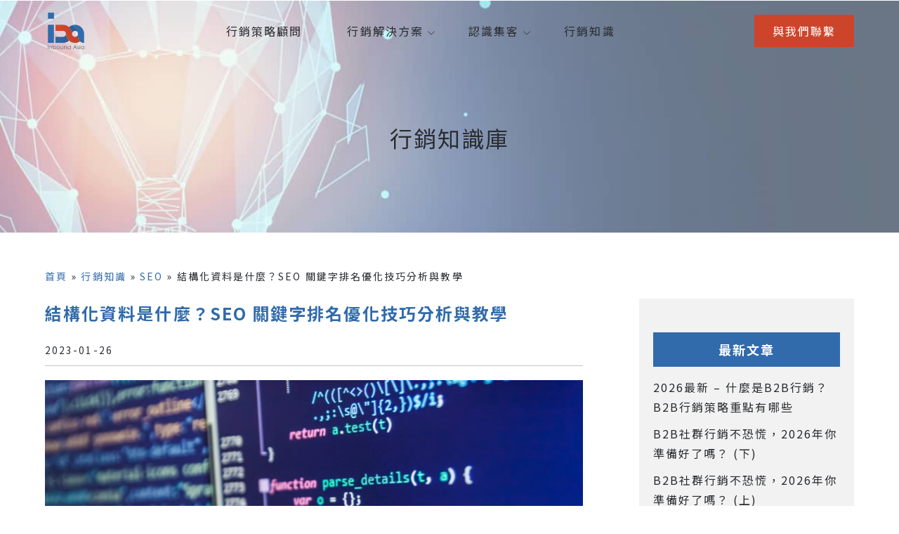

--- FILE ---
content_type: text/html; charset=UTF-8
request_url: https://inboundmarketing.com.tw/%E7%B5%90%E6%A7%8B%E5%8C%96%E8%B3%87%E6%96%99/
body_size: 59987
content:
<!doctype html>
<html lang="zh-TW">
<head>
	<meta charset="UTF-8">
	<meta name="viewport" content="width=device-width, initial-scale=1">
	<link rel="profile" href="https://gmpg.org/xfn/11">
	<meta name='robots' content='index, follow, max-image-preview:large, max-snippet:-1, max-video-preview:-1' />
	<style>img:is([sizes="auto" i], [sizes^="auto," i]) { contain-intrinsic-size: 3000px 1500px }</style>
	
<!-- Google Tag Manager for WordPress by gtm4wp.com -->
<script data-cfasync="false" data-pagespeed-no-defer>
	var gtm4wp_datalayer_name = "dataLayer";
	var dataLayer = dataLayer || [];
</script>
<!-- End Google Tag Manager for WordPress by gtm4wp.com -->
	<!-- This site is optimized with the Yoast SEO Premium plugin v23.3 (Yoast SEO v25.4) - https://yoast.com/wordpress/plugins/seo/ -->
	<title>結構化資料是什麼？SEO 關鍵字排名優化技巧分析與教學 | 集客數據行銷</title>
<link crossorigin data-rocket-preconnect href="https://connect.facebook.net" rel="preconnect">
<link crossorigin data-rocket-preconnect href="https://script.crazyegg.com" rel="preconnect">
<link crossorigin data-rocket-preconnect href="https://www.google-analytics.com" rel="preconnect">
<link crossorigin data-rocket-preconnect href="https://www.googletagmanager.com" rel="preconnect">
<link crossorigin data-rocket-preconnect href="https://www.gstatic.com" rel="preconnect">
<link crossorigin data-rocket-preconnect href="https://analytics.wpmucdn.com" rel="preconnect">
<link crossorigin data-rocket-preconnect href="https://unpkg.com" rel="preconnect">
<link crossorigin data-rocket-preconnect href="https://r3r5h7v2.delivery.rocketcdn.me" rel="preconnect">
<link crossorigin data-rocket-preconnect href="https://rec.smartlook.com" rel="preconnect">
<link crossorigin data-rocket-preconnect href="https://googleads.g.doubleclick.net" rel="preconnect">
<link crossorigin data-rocket-preconnect href="https://cdnjs.cloudflare.com" rel="preconnect">
<link crossorigin data-rocket-preconnect href="https://www.google.com" rel="preconnect"><link rel="preload" data-rocket-preload as="image" href="https://r3r5h7v2.delivery.rocketcdn.me/wp-content/uploads/2022/08//img_mknowledge_banner.jpg" fetchpriority="high">
	<meta name="description" content="結構化資料標記（英文：Structured Data）是一種讓搜尋引擎更了解你網頁內容的方式，它依據一組遵循通用架構的語法，比如 schema.org 和 data-vocabulary.org 來呈現例如在地商家 (LocalBusiness)、書籍 (Book)、活動 (Event) …各種不同的資料類型、屬性和連結關係。" />
	<link rel="canonical" href="https://inboundmarketing.com.tw/結構化資料/" />
	<meta property="og:locale" content="zh_TW" />
	<meta property="og:type" content="article" />
	<meta property="og:title" content="結構化資料是什麼？SEO 關鍵字排名優化技巧分析與教學" />
	<meta property="og:description" content="%" />
	<meta property="og:url" content="https://inboundmarketing.com.tw/結構化資料/" />
	<meta property="og:site_name" content="集客數據行銷" />
	<meta property="article:publisher" content="https://www.facebook.com/inboundclub" />
	<meta property="article:published_time" content="2023-01-26T14:13:36+00:00" />
	<meta property="article:modified_time" content="2023-02-02T06:00:14+00:00" />
	<meta property="og:image" content="https://r3r5h7v2.delivery.rocketcdn.me/wp-content/uploads/2023/01/shutterstock_1053705239-1024x682.png" />
	<meta property="og:image:width" content="1024" />
	<meta property="og:image:height" content="682" />
	<meta property="og:image:type" content="image/png" />
	<meta name="author" content="Josie Cheng" />
	<meta name="twitter:card" content="summary_large_image" />
	<meta name="twitter:label1" content="作者:" />
	<meta name="twitter:data1" content="Josie Cheng" />
	<meta name="twitter:label2" content="預估閱讀時間" />
	<meta name="twitter:data2" content="4 分鐘" />
	<!-- / Yoast SEO Premium plugin. -->


<link rel='dns-prefetch' href='//cdnjs.cloudflare.com' />
<link rel='dns-prefetch' href='//unpkg.com' />
<link rel='dns-prefetch' href='//www.google.com' />
<style id='md-style-inline-css'>
 
</style>
<link rel='stylesheet' id='aos.css-css' href='https://unpkg.com/aos@2.3.1/dist/aos.css?ver=6.8.3' media='all' />
<link rel='stylesheet' id='ez-toc-css' href='https://r3r5h7v2.delivery.rocketcdn.me/wp-content/plugins/easy-table-of-contents/assets/css/screen.min.css?ver=2.0.75' media='all' />
<style id='ez-toc-inline-css'>
div#ez-toc-container .ez-toc-title {font-size: 120%;}div#ez-toc-container .ez-toc-title {font-weight: 500;}div#ez-toc-container ul li , div#ez-toc-container ul li a {font-size: 95%;}div#ez-toc-container ul li , div#ez-toc-container ul li a {font-weight: 500;}div#ez-toc-container nav ul ul li {font-size: 90%;}
.ez-toc-container-direction {direction: ltr;}.ez-toc-counter ul{counter-reset: item ;}.ez-toc-counter nav ul li a::before {content: counters(item, '.', decimal) '. ';display: inline-block;counter-increment: item;flex-grow: 0;flex-shrink: 0;margin-right: .2em; float: left; }.ez-toc-widget-direction {direction: ltr;}.ez-toc-widget-container ul{counter-reset: item ;}.ez-toc-widget-container nav ul li a::before {content: counters(item, '.', decimal) '. ';display: inline-block;counter-increment: item;flex-grow: 0;flex-shrink: 0;margin-right: .2em; float: left; }
</style>
<link data-minify="1" rel='stylesheet' id='hello-elementor-header-footer-css' href='https://r3r5h7v2.delivery.rocketcdn.me/wp-content/cache/min/1/wp-content/themes/hello-elementor/assets/css/header-footer.css?ver=1765206913' media='all' />
<link rel='stylesheet' id='e-animation-fadeIn-css' href='https://r3r5h7v2.delivery.rocketcdn.me/wp-content/plugins/elementor/assets/lib/animations/styles/fadeIn.min.css?ver=3.30.2' media='all' />
<link rel='stylesheet' id='elementor-frontend-css' href='https://r3r5h7v2.delivery.rocketcdn.me/wp-content/plugins/elementor/assets/css/frontend.min.css?ver=3.30.2' media='all' />
<link rel='stylesheet' id='e-popup-css' href='https://r3r5h7v2.delivery.rocketcdn.me/wp-content/plugins/elementor-pro/assets/css/conditionals/popup.min.css?ver=3.30.0' media='all' />
<link rel='stylesheet' id='elementor-post-171-css' href='https://r3r5h7v2.delivery.rocketcdn.me/wp-content/uploads/elementor/css/post-171.css?ver=1752156123' media='all' />
<link data-minify="1" rel='stylesheet' id='font-awesome-5-all-css' href='https://r3r5h7v2.delivery.rocketcdn.me/wp-content/cache/min/1/wp-content/plugins/elementor/assets/lib/font-awesome/css/all.min.css?ver=1765206913' media='all' />
<link rel='stylesheet' id='font-awesome-4-shim-css' href='https://r3r5h7v2.delivery.rocketcdn.me/wp-content/plugins/elementor/assets/lib/font-awesome/css/v4-shims.min.css?ver=3.30.2' media='all' />
<link rel='stylesheet' id='elementor-post-201-css' href='https://r3r5h7v2.delivery.rocketcdn.me/wp-content/uploads/elementor/css/post-201.css?ver=1752156123' media='all' />
<link rel='stylesheet' id='elementor-post-1546-css' href='https://r3r5h7v2.delivery.rocketcdn.me/wp-content/uploads/elementor/css/post-1546.css?ver=1767862446' media='all' />
<link rel='stylesheet' id='elementor-post-5146-css' href='https://r3r5h7v2.delivery.rocketcdn.me/wp-content/uploads/elementor/css/post-5146.css?ver=1752156123' media='all' />
<style id='rocket-lazyload-inline-css'>
.rll-youtube-player{position:relative;padding-bottom:56.23%;height:0;overflow:hidden;max-width:100%;}.rll-youtube-player:focus-within{outline: 2px solid currentColor;outline-offset: 5px;}.rll-youtube-player iframe{position:absolute;top:0;left:0;width:100%;height:100%;z-index:100;background:0 0}.rll-youtube-player img{bottom:0;display:block;left:0;margin:auto;max-width:100%;width:100%;position:absolute;right:0;top:0;border:none;height:auto;-webkit-transition:.4s all;-moz-transition:.4s all;transition:.4s all}.rll-youtube-player img:hover{-webkit-filter:brightness(75%)}.rll-youtube-player .play{height:100%;width:100%;left:0;top:0;position:absolute;background:url(https://r3r5h7v2.delivery.rocketcdn.me/wp-content/plugins/wp-rocket/assets/img/youtube.png) no-repeat center;background-color: transparent !important;cursor:pointer;border:none;}.wp-embed-responsive .wp-has-aspect-ratio .rll-youtube-player{position:absolute;padding-bottom:0;width:100%;height:100%;top:0;bottom:0;left:0;right:0}
</style>
<script src="https://r3r5h7v2.delivery.rocketcdn.me/wp-includes/js/jquery/jquery.min.js?ver=3.7.1" id="jquery-core-js" data-rocket-defer defer></script>
<script src="https://r3r5h7v2.delivery.rocketcdn.me/wp-includes/js/jquery/jquery-migrate.min.js?ver=3.4.1" id="jquery-migrate-js" data-rocket-defer defer></script>
<script src="https://unpkg.com/aos@2.3.1/dist/aos.js?ver=6.8.3" id="aos.js-js"></script>
<script src="https://r3r5h7v2.delivery.rocketcdn.me/wp-content/plugins/elementor/assets/lib/font-awesome/js/v4-shims.min.js?ver=3.30.2" id="font-awesome-4-shim-js" data-rocket-defer defer></script>

<!-- Google Tag Manager for WordPress by gtm4wp.com -->
<!-- GTM Container placement set to automatic -->
<script data-cfasync="false" data-pagespeed-no-defer>
	var dataLayer_content = {"pagePostType":"post","pagePostType2":"single-post","pageCategory":["seo"],"pageAttributes":["%e7%b5%90%e6%a7%8b%e5%8c%96%e8%b3%87%e6%96%99"],"pagePostAuthor":"Josie Cheng"};
	dataLayer.push( dataLayer_content );
</script>
<script data-cfasync="false" data-pagespeed-no-defer>
(function(w,d,s,l,i){w[l]=w[l]||[];w[l].push({'gtm.start':
new Date().getTime(),event:'gtm.js'});var f=d.getElementsByTagName(s)[0],
j=d.createElement(s),dl=l!='dataLayer'?'&l='+l:'';j.async=true;j.src=
'//www.googletagmanager.com/gtm.js?id='+i+dl;f.parentNode.insertBefore(j,f);
})(window,document,'script','dataLayer','GTM-WNSZKZL');
</script>
<!-- End Google Tag Manager for WordPress by gtm4wp.com --><meta name="generator" content="Elementor 3.30.2; features: e_font_icon_svg, additional_custom_breakpoints; settings: css_print_method-external, google_font-enabled, font_display-auto">


<script type="application/ld+json" class="saswp-schema-markup-output">
[{"@context":"https:\/\/schema.org\/","@graph":[{"@context":"https:\/\/schema.org\/","@type":"SiteNavigationElement","@id":"https:\/\/inboundmarketing.com.tw#\u9802\u90e8\u9078\u55ae","name":"\u884c\u92b7\u7b56\u7565\u9867\u554f","url":"https:\/\/inboundmarketing.com.tw\/%e8%a1%8c%e9%8a%b7%e9%a1%a7%e5%95%8f%e6%9c%8d%e5%8b%99\/"},{"@context":"https:\/\/schema.org\/","@type":"SiteNavigationElement","@id":"https:\/\/inboundmarketing.com.tw#\u9802\u90e8\u9078\u55ae","name":"SEO\u641c\u5c0b\u5f15\u64ce\u512a\u5316","url":"https:\/\/inboundmarketing.com.tw\/seo%e5%84%aa%e5%8c%96%e6%9c%8d%e5%8b%99\/"},{"@context":"https:\/\/schema.org\/","@type":"SiteNavigationElement","@id":"https:\/\/inboundmarketing.com.tw#\u9802\u90e8\u9078\u55ae","name":"\u6578\u4f4d\u5ee3\u544a\u6295\u653e","url":"https:\/\/inboundmarketing.com.tw\/%e6%95%b8%e4%bd%8d%e5%bb%a3%e5%91%8a%e6%8a%95%e6%94%be%e6%9c%8d%e5%8b%99\/"},{"@context":"https:\/\/schema.org\/","@type":"SiteNavigationElement","@id":"https:\/\/inboundmarketing.com.tw#\u9802\u90e8\u9078\u55ae","name":"\u793e\u7fa4\u7d93\u71df\u9867\u554f","url":"https:\/\/inboundmarketing.com.tw\/%e7%a4%be%e7%be%a4%e7%b6%93%e7%87%9f%e6%9c%8d%e5%8b%99\/"},{"@context":"https:\/\/schema.org\/","@type":"SiteNavigationElement","@id":"https:\/\/inboundmarketing.com.tw#\u9802\u90e8\u9078\u55ae","name":"\u5167\u5bb9\u7d93\u71df\u9867\u554f","url":"https:\/\/inboundmarketing.com.tw\/%e5%85%a7%e5%ae%b9%e7%b6%93%e7%87%9f%e6%9c%8d%e5%8b%99\/"},{"@context":"https:\/\/schema.org\/","@type":"SiteNavigationElement","@id":"https:\/\/inboundmarketing.com.tw#\u9802\u90e8\u9078\u55ae","name":"\u53e3\u7891\u884c\u92b7\u670d\u52d9","url":"https:\/\/inboundmarketing.com.tw\/%e5%8f%a3%e7%a2%91%e8%a1%8c%e9%8a%b7%e6%9c%8d%e5%8b%99\/"},{"@context":"https:\/\/schema.org\/","@type":"SiteNavigationElement","@id":"https:\/\/inboundmarketing.com.tw#\u9802\u90e8\u9078\u55ae","name":"\u6578\u64da\u5206\u6790\u670d\u52d9","url":"https:\/\/inboundmarketing.com.tw\/%e6%95%b8%e6%93%9a%e5%88%86%e6%9e%90%e6%9c%8d%e5%8b%99\/"},{"@context":"https:\/\/schema.org\/","@type":"SiteNavigationElement","@id":"https:\/\/inboundmarketing.com.tw#\u9802\u90e8\u9078\u55ae","name":"\u7db2\u7ad9\u5efa\u7f6e\u670d\u52d9","url":"https:\/\/inboundmarketing.com.tw\/%e7%b6%b2%e7%ab%99%e5%bb%ba%e7%bd%ae%e6%9c%8d%e5%8b%99\/"},{"@context":"https:\/\/schema.org\/","@type":"SiteNavigationElement","@id":"https:\/\/inboundmarketing.com.tw#\u9802\u90e8\u9078\u55ae","name":"\u95dc\u65bc\u6211\u5011","url":"https:\/\/inboundmarketing.com.tw\/%e9%97%9c%e6%96%bc%e6%88%91%e5%80%91\/"},{"@context":"https:\/\/schema.org\/","@type":"SiteNavigationElement","@id":"https:\/\/inboundmarketing.com.tw#\u9802\u90e8\u9078\u55ae","name":"\u4eba\u624d\u62db\u52df","url":"https:\/\/inboundmarketing.com.tw\/%e4%ba%ba%e6%89%8d%e6%8b%9b%e5%8b%9f\/"},{"@context":"https:\/\/schema.org\/","@type":"SiteNavigationElement","@id":"https:\/\/inboundmarketing.com.tw#\u9802\u90e8\u9078\u55ae","name":"\u884c\u92b7\u77e5\u8b58","url":"https:\/\/inboundmarketing.com.tw\/%e8%a1%8c%e9%8a%b7%e7%9f%a5%e8%ad%98\/"},{"@context":"https:\/\/schema.org\/","@type":"SiteNavigationElement","@id":"https:\/\/inboundmarketing.com.tw#\u9802\u90e8\u9078\u55ae","name":"\u806f\u7d61\u6211\u5011","url":"https:\/\/inboundmarketing.com.tw\/%e8%81%af%e7%b5%a1%e6%88%91%e5%80%91\/"}]},

{"@context":"https:\/\/schema.org\/","@type":"BreadcrumbList","@id":"https:\/\/inboundmarketing.com.tw\/%e7%b5%90%e6%a7%8b%e5%8c%96%e8%b3%87%e6%96%99\/#breadcrumb","itemListElement":[{"@type":"ListItem","position":1,"item":{"@id":"https:\/\/inboundmarketing.com.tw","name":"\u96c6\u5ba2\u6578\u64da\u884c\u92b7"}},{"@type":"ListItem","position":2,"item":{"@id":"https:\/\/inboundmarketing.com.tw\/category\/seo\/","name":"SEO"}},{"@type":"ListItem","position":3,"item":{"@id":"https:\/\/inboundmarketing.com.tw\/%e7%b5%90%e6%a7%8b%e5%8c%96%e8%b3%87%e6%96%99\/","name":"\u7d50\u69cb\u5316\u8cc7\u6599\u662f\u4ec0\u9ebc\uff1fSEO \u95dc\u9375\u5b57\u6392\u540d\u512a\u5316\u6280\u5de7\u5206\u6790\u8207\u6559\u5b78"}}]}]
</script>

			<style>
				.e-con.e-parent:nth-of-type(n+4):not(.e-lazyloaded):not(.e-no-lazyload),
				.e-con.e-parent:nth-of-type(n+4):not(.e-lazyloaded):not(.e-no-lazyload) * {
					background-image: none !important;
				}
				@media screen and (max-height: 1024px) {
					.e-con.e-parent:nth-of-type(n+3):not(.e-lazyloaded):not(.e-no-lazyload),
					.e-con.e-parent:nth-of-type(n+3):not(.e-lazyloaded):not(.e-no-lazyload) * {
						background-image: none !important;
					}
				}
				@media screen and (max-height: 640px) {
					.e-con.e-parent:nth-of-type(n+2):not(.e-lazyloaded):not(.e-no-lazyload),
					.e-con.e-parent:nth-of-type(n+2):not(.e-lazyloaded):not(.e-no-lazyload) * {
						background-image: none !important;
					}
				}
			</style>
			<link data-minify="1" rel="preload" as="style" href="https://r3r5h7v2.delivery.rocketcdn.me/wp-content/cache/min/1/wp-content/plugins/code-prettify/prettify/prettify.css?ver=1765206913" /><!-- start Simple Custom CSS and JS -->
<style>
/*! modern-normalize v1.1.0 | MIT License | https://github.com/sindresorhus/modern-normalize */
*,::after,::before{box-sizing:border-box}html{-moz-tab-size:4;tab-size:4}html{line-height:1.15;-webkit-text-size-adjust:100%}body{margin:0}body{font-family:system-ui,-apple-system,'Segoe UI',Roboto,Helvetica,Arial,sans-serif,'Apple Color Emoji','Segoe UI Emoji'}hr{height:0;color:inherit}abbr[title]{text-decoration:underline dotted}b,strong{font-weight:bolder}code,kbd,pre,samp{font-family:ui-monospace,SFMono-Regular,Consolas,'Liberation Mono',Menlo,monospace;font-size:1em}small{font-size:80%}sub,sup{font-size:75%;line-height:0;position:relative;vertical-align:baseline}sub{bottom:-.25em}sup{top:-.5em}table{text-indent:0;border-color:inherit}button,input,optgroup,select,textarea{font-family:inherit;font-size:100%;line-height:1.15;margin:0}button,select{text-transform:none}[type=button],[type=reset],[type=submit],button{-webkit-appearance:button}::-moz-focus-inner{border-style:none;padding:0}:-moz-focusring{outline:1px dotted ButtonText}:-moz-ui-invalid{box-shadow:none}legend{padding:0}progress{vertical-align:baseline}::-webkit-inner-spin-button,::-webkit-outer-spin-button{height:auto}[type=search]{-webkit-appearance:textfield;outline-offset:-2px}::-webkit-search-decoration{-webkit-appearance:none}::-webkit-file-upload-button{-webkit-appearance:button;font:inherit}summary{display:list-item}

/*** Owl Carousel v2.3.4 */
.owl-carousel,.owl-carousel .owl-item{-webkit-tap-highlight-color:transparent;position:relative}.owl-carousel{display:none;width:100%;z-index:1}.owl-carousel .owl-stage{position:relative;-ms-touch-action:pan-Y;touch-action:manipulation;-moz-backface-visibility:hidden}.owl-carousel .owl-stage:after{content:".";display:block;clear:both;visibility:hidden;line-height:0;height:0}.owl-carousel .owl-stage-outer{position:relative;overflow:hidden;-webkit-transform:translate3d(0,0,0)}.owl-carousel .owl-item,.owl-carousel .owl-wrapper{-webkit-backface-visibility:hidden;-moz-backface-visibility:hidden;-ms-backface-visibility:hidden;-webkit-transform:translate3d(0,0,0);-moz-transform:translate3d(0,0,0);-ms-transform:translate3d(0,0,0)}.owl-carousel .owl-item{min-height:1px;float:left;-webkit-backface-visibility:hidden;-webkit-touch-callout:none}.owl-carousel .owl-item img{display:block;width:100%}.owl-carousel .owl-dots.disabled,.owl-carousel .owl-nav.disabled{display:none}.no-js .owl-carousel,.owl-carousel.owl-loaded{display:block}.owl-carousel .owl-dot,.owl-carousel .owl-nav .owl-next,.owl-carousel .owl-nav .owl-prev{cursor:pointer;-webkit-user-select:none;-khtml-user-select:none;-moz-user-select:none;-ms-user-select:none;user-select:none}.owl-carousel .owl-nav button.owl-next,.owl-carousel .owl-nav button.owl-prev,.owl-carousel button.owl-dot{background:0 0;color:inherit;border:none;padding:0!important;font:inherit}.owl-carousel.owl-loading{opacity:0;display:block}.owl-carousel.owl-hidden{opacity:0}.owl-carousel.owl-refresh .owl-item{visibility:hidden}.owl-carousel.owl-drag .owl-item{-ms-touch-action:pan-y;touch-action:pan-y;-webkit-user-select:none;-moz-user-select:none;-ms-user-select:none;user-select:none}.owl-carousel.owl-grab{cursor:move;cursor:grab}.owl-carousel.owl-rtl{direction:rtl}.owl-carousel.owl-rtl .owl-item{float:right}.owl-carousel .animated{animation-duration:1s;animation-fill-mode:both}.owl-carousel .owl-animated-in{z-index:0}.owl-carousel .owl-animated-out{z-index:1}.owl-carousel .fadeOut{animation-name:fadeOut}@keyframes fadeOut{0%{opacity:1}100%{opacity:0}}.owl-height{transition:height .5s ease-in-out}.owl-carousel .owl-item .owl-lazy{opacity:0;transition:opacity .4s ease}.owl-carousel .owl-item .owl-lazy:not([src]),.owl-carousel .owl-item .owl-lazy[src^=""]{max-height:0}.owl-carousel .owl-item img.owl-lazy{transform-style:preserve-3d}.owl-carousel .owl-video-wrapper{position:relative;height:100%;background:#000}.owl-carousel .owl-video-play-icon{position:absolute;height:80px;width:80px;left:50%;top:50%;margin-left:-40px;margin-top:-40px;background:url(owl.video.play.png) no-repeat;cursor:pointer;z-index:1;-webkit-backface-visibility:hidden;transition:transform .1s ease}.owl-carousel .owl-video-play-icon:hover{-ms-transform:scale(1.3,1.3);transform:scale(1.3,1.3)}.owl-carousel .owl-video-playing .owl-video-play-icon,.owl-carousel .owl-video-playing .owl-video-tn{display:none}.owl-carousel .owl-video-tn{opacity:0;height:100%;background-position:center center;background-repeat:no-repeat;background-size:contain;transition:opacity .4s ease}.owl-carousel .owl-video-frame{position:relative;z-index:1;height:100%;width:100%}

/*** Owl Carousel v2.3.4 */
.owl-theme .owl-dots,.owl-theme .owl-nav{text-align:center;-webkit-tap-highlight-color:transparent}.owl-theme .owl-nav{margin-top:10px}.owl-theme .owl-nav [class*=owl-]{color:#FFF;font-size:14px;margin:5px;padding:4px 7px;background:#D6D6D6;display:inline-block;cursor:pointer;border-radius:3px}.owl-theme .owl-nav [class*=owl-]:hover{background:#869791;color:#FFF;text-decoration:none}.owl-theme .owl-nav .disabled{opacity:.5;cursor:default}.owl-theme .owl-nav.disabled+.owl-dots{margin-top:10px}.owl-theme .owl-dots .owl-dot{display:inline-block;zoom:1}.owl-theme .owl-dots .owl-dot span{width:10px;height:10px;margin:5px 7px;background:#D6D6D6;display:block;-webkit-backface-visibility:visible;transition:opacity .2s ease;border-radius:30px}.owl-theme .owl-dots .owl-dot.active span,.owl-theme .owl-dots .owl-dot:hover span{background:#869791}

/** animate.css - https://animate.style/ */
:root{--animate-duration:1s;--animate-delay:1s;--animate-repeat:1}.animate__animated{-webkit-animation-duration:1s;animation-duration:1s;-webkit-animation-duration:var(--animate-duration);animation-duration:var(--animate-duration);-webkit-animation-fill-mode:both;animation-fill-mode:both}.animate__animated.animate__infinite{-webkit-animation-iteration-count:infinite;animation-iteration-count:infinite}.animate__animated.animate__repeat-1{-webkit-animation-iteration-count:1;animation-iteration-count:1;-webkit-animation-iteration-count:var(--animate-repeat);animation-iteration-count:var(--animate-repeat)}.animate__animated.animate__repeat-2{-webkit-animation-iteration-count:2;animation-iteration-count:2;-webkit-animation-iteration-count:calc(var(--animate-repeat)*2);animation-iteration-count:calc(var(--animate-repeat)*2)}.animate__animated.animate__repeat-3{-webkit-animation-iteration-count:3;animation-iteration-count:3;-webkit-animation-iteration-count:calc(var(--animate-repeat)*3);animation-iteration-count:calc(var(--animate-repeat)*3)}.animate__animated.animate__delay-1s{-webkit-animation-delay:1s;animation-delay:1s;-webkit-animation-delay:var(--animate-delay);animation-delay:var(--animate-delay)}.animate__animated.animate__delay-2s{-webkit-animation-delay:2s;animation-delay:2s;-webkit-animation-delay:calc(var(--animate-delay)*2);animation-delay:calc(var(--animate-delay)*2)}.animate__animated.animate__delay-3s{-webkit-animation-delay:3s;animation-delay:3s;-webkit-animation-delay:calc(var(--animate-delay)*3);animation-delay:calc(var(--animate-delay)*3)}.animate__animated.animate__delay-4s{-webkit-animation-delay:4s;animation-delay:4s;-webkit-animation-delay:calc(var(--animate-delay)*4);animation-delay:calc(var(--animate-delay)*4)}.animate__animated.animate__delay-5s{-webkit-animation-delay:5s;animation-delay:5s;-webkit-animation-delay:calc(var(--animate-delay)*5);animation-delay:calc(var(--animate-delay)*5)}.animate__animated.animate__faster{-webkit-animation-duration:.5s;animation-duration:.5s;-webkit-animation-duration:calc(var(--animate-duration)/2);animation-duration:calc(var(--animate-duration)/2)}.animate__animated.animate__fast{-webkit-animation-duration:.8s;animation-duration:.8s;-webkit-animation-duration:calc(var(--animate-duration)*0.8);animation-duration:calc(var(--animate-duration)*0.8)}.animate__animated.animate__slow{-webkit-animation-duration:2s;animation-duration:2s;-webkit-animation-duration:calc(var(--animate-duration)*2);animation-duration:calc(var(--animate-duration)*2)}.animate__animated.animate__slower{-webkit-animation-duration:3s;animation-duration:3s;-webkit-animation-duration:calc(var(--animate-duration)*3);animation-duration:calc(var(--animate-duration)*3)}@media (prefers-reduced-motion:reduce),print{.animate__animated{-webkit-animation-duration:1ms!important;animation-duration:1ms!important;-webkit-transition-duration:1ms!important;transition-duration:1ms!important;-webkit-animation-iteration-count:1!important;animation-iteration-count:1!important}.animate__animated[class*=Out]{opacity:0}}@-webkit-keyframes bounce{0%,20%,53%,to{-webkit-animation-timing-function:cubic-bezier(.215,.61,.355,1);animation-timing-function:cubic-bezier(.215,.61,.355,1);-webkit-transform:translateZ(0);transform:translateZ(0)}40%,43%{-webkit-animation-timing-function:cubic-bezier(.755,.05,.855,.06);animation-timing-function:cubic-bezier(.755,.05,.855,.06);-webkit-transform:translate3d(0,-30px,0) scaleY(1.1);transform:translate3d(0,-30px,0) scaleY(1.1)}70%{-webkit-animation-timing-function:cubic-bezier(.755,.05,.855,.06);animation-timing-function:cubic-bezier(.755,.05,.855,.06);-webkit-transform:translate3d(0,-15px,0) scaleY(1.05);transform:translate3d(0,-15px,0) scaleY(1.05)}80%{-webkit-transition-timing-function:cubic-bezier(.215,.61,.355,1);transition-timing-function:cubic-bezier(.215,.61,.355,1);-webkit-transform:translateZ(0) scaleY(.95);transform:translateZ(0) scaleY(.95)}90%{-webkit-transform:translate3d(0,-4px,0) scaleY(1.02);transform:translate3d(0,-4px,0) scaleY(1.02)}}@keyframes bounce{0%,20%,53%,to{-webkit-animation-timing-function:cubic-bezier(.215,.61,.355,1);animation-timing-function:cubic-bezier(.215,.61,.355,1);-webkit-transform:translateZ(0);transform:translateZ(0)}40%,43%{-webkit-animation-timing-function:cubic-bezier(.755,.05,.855,.06);animation-timing-function:cubic-bezier(.755,.05,.855,.06);-webkit-transform:translate3d(0,-30px,0) scaleY(1.1);transform:translate3d(0,-30px,0) scaleY(1.1)}70%{-webkit-animation-timing-function:cubic-bezier(.755,.05,.855,.06);animation-timing-function:cubic-bezier(.755,.05,.855,.06);-webkit-transform:translate3d(0,-15px,0) scaleY(1.05);transform:translate3d(0,-15px,0) scaleY(1.05)}80%{-webkit-transition-timing-function:cubic-bezier(.215,.61,.355,1);transition-timing-function:cubic-bezier(.215,.61,.355,1);-webkit-transform:translateZ(0) scaleY(.95);transform:translateZ(0) scaleY(.95)}90%{-webkit-transform:translate3d(0,-4px,0) scaleY(1.02);transform:translate3d(0,-4px,0) scaleY(1.02)}}.animate__bounce{-webkit-animation-name:bounce;animation-name:bounce;-webkit-transform-origin:center bottom;transform-origin:center bottom}@-webkit-keyframes flash{0%,50%,to{opacity:1}25%,75%{opacity:0}}@keyframes flash{0%,50%,to{opacity:1}25%,75%{opacity:0}}.animate__flash{-webkit-animation-name:flash;animation-name:flash}@-webkit-keyframes pulse{0%{-webkit-transform:scaleX(1);transform:scaleX(1)}50%{-webkit-transform:scale3d(1.05,1.05,1.05);transform:scale3d(1.05,1.05,1.05)}to{-webkit-transform:scaleX(1);transform:scaleX(1)}}@keyframes pulse{0%{-webkit-transform:scaleX(1);transform:scaleX(1)}50%{-webkit-transform:scale3d(1.05,1.05,1.05);transform:scale3d(1.05,1.05,1.05)}to{-webkit-transform:scaleX(1);transform:scaleX(1)}}.animate__pulse{-webkit-animation-name:pulse;animation-name:pulse;-webkit-animation-timing-function:ease-in-out;animation-timing-function:ease-in-out}@-webkit-keyframes rubberBand{0%{-webkit-transform:scaleX(1);transform:scaleX(1)}30%{-webkit-transform:scale3d(1.25,.75,1);transform:scale3d(1.25,.75,1)}40%{-webkit-transform:scale3d(.75,1.25,1);transform:scale3d(.75,1.25,1)}50%{-webkit-transform:scale3d(1.15,.85,1);transform:scale3d(1.15,.85,1)}65%{-webkit-transform:scale3d(.95,1.05,1);transform:scale3d(.95,1.05,1)}75%{-webkit-transform:scale3d(1.05,.95,1);transform:scale3d(1.05,.95,1)}to{-webkit-transform:scaleX(1);transform:scaleX(1)}}@keyframes rubberBand{0%{-webkit-transform:scaleX(1);transform:scaleX(1)}30%{-webkit-transform:scale3d(1.25,.75,1);transform:scale3d(1.25,.75,1)}40%{-webkit-transform:scale3d(.75,1.25,1);transform:scale3d(.75,1.25,1)}50%{-webkit-transform:scale3d(1.15,.85,1);transform:scale3d(1.15,.85,1)}65%{-webkit-transform:scale3d(.95,1.05,1);transform:scale3d(.95,1.05,1)}75%{-webkit-transform:scale3d(1.05,.95,1);transform:scale3d(1.05,.95,1)}to{-webkit-transform:scaleX(1);transform:scaleX(1)}}.animate__rubberBand{-webkit-animation-name:rubberBand;animation-name:rubberBand}@-webkit-keyframes shakeX{0%,to{-webkit-transform:translateZ(0);transform:translateZ(0)}10%,30%,50%,70%,90%{-webkit-transform:translate3d(-10px,0,0);transform:translate3d(-10px,0,0)}20%,40%,60%,80%{-webkit-transform:translate3d(10px,0,0);transform:translate3d(10px,0,0)}}@keyframes shakeX{0%,to{-webkit-transform:translateZ(0);transform:translateZ(0)}10%,30%,50%,70%,90%{-webkit-transform:translate3d(-10px,0,0);transform:translate3d(-10px,0,0)}20%,40%,60%,80%{-webkit-transform:translate3d(10px,0,0);transform:translate3d(10px,0,0)}}.animate__shakeX{-webkit-animation-name:shakeX;animation-name:shakeX}@-webkit-keyframes shakeY{0%,to{-webkit-transform:translateZ(0);transform:translateZ(0)}10%,30%,50%,70%,90%{-webkit-transform:translate3d(0,-10px,0);transform:translate3d(0,-10px,0)}20%,40%,60%,80%{-webkit-transform:translate3d(0,10px,0);transform:translate3d(0,10px,0)}}@keyframes shakeY{0%,to{-webkit-transform:translateZ(0);transform:translateZ(0)}10%,30%,50%,70%,90%{-webkit-transform:translate3d(0,-10px,0);transform:translate3d(0,-10px,0)}20%,40%,60%,80%{-webkit-transform:translate3d(0,10px,0);transform:translate3d(0,10px,0)}}.animate__shakeY{-webkit-animation-name:shakeY;animation-name:shakeY}@-webkit-keyframes headShake{0%{-webkit-transform:translateX(0);transform:translateX(0)}6.5%{-webkit-transform:translateX(-6px) rotateY(-9deg);transform:translateX(-6px) rotateY(-9deg)}18.5%{-webkit-transform:translateX(5px) rotateY(7deg);transform:translateX(5px) rotateY(7deg)}31.5%{-webkit-transform:translateX(-3px) rotateY(-5deg);transform:translateX(-3px) rotateY(-5deg)}43.5%{-webkit-transform:translateX(2px) rotateY(3deg);transform:translateX(2px) rotateY(3deg)}50%{-webkit-transform:translateX(0);transform:translateX(0)}}@keyframes headShake{0%{-webkit-transform:translateX(0);transform:translateX(0)}6.5%{-webkit-transform:translateX(-6px) rotateY(-9deg);transform:translateX(-6px) rotateY(-9deg)}18.5%{-webkit-transform:translateX(5px) rotateY(7deg);transform:translateX(5px) rotateY(7deg)}31.5%{-webkit-transform:translateX(-3px) rotateY(-5deg);transform:translateX(-3px) rotateY(-5deg)}43.5%{-webkit-transform:translateX(2px) rotateY(3deg);transform:translateX(2px) rotateY(3deg)}50%{-webkit-transform:translateX(0);transform:translateX(0)}}.animate__headShake{-webkit-animation-timing-function:ease-in-out;animation-timing-function:ease-in-out;-webkit-animation-name:headShake;animation-name:headShake}@-webkit-keyframes swing{20%{-webkit-transform:rotate(15deg);transform:rotate(15deg)}40%{-webkit-transform:rotate(-10deg);transform:rotate(-10deg)}60%{-webkit-transform:rotate(5deg);transform:rotate(5deg)}80%{-webkit-transform:rotate(-5deg);transform:rotate(-5deg)}to{-webkit-transform:rotate(0deg);transform:rotate(0deg)}}@keyframes swing{20%{-webkit-transform:rotate(15deg);transform:rotate(15deg)}40%{-webkit-transform:rotate(-10deg);transform:rotate(-10deg)}60%{-webkit-transform:rotate(5deg);transform:rotate(5deg)}80%{-webkit-transform:rotate(-5deg);transform:rotate(-5deg)}to{-webkit-transform:rotate(0deg);transform:rotate(0deg)}}.animate__swing{-webkit-transform-origin:top center;transform-origin:top center;-webkit-animation-name:swing;animation-name:swing}@-webkit-keyframes tada{0%{-webkit-transform:scaleX(1);transform:scaleX(1)}10%,20%{-webkit-transform:scale3d(.9,.9,.9) rotate(-3deg);transform:scale3d(.9,.9,.9) rotate(-3deg)}30%,50%,70%,90%{-webkit-transform:scale3d(1.1,1.1,1.1) rotate(3deg);transform:scale3d(1.1,1.1,1.1) rotate(3deg)}40%,60%,80%{-webkit-transform:scale3d(1.1,1.1,1.1) rotate(-3deg);transform:scale3d(1.1,1.1,1.1) rotate(-3deg)}to{-webkit-transform:scaleX(1);transform:scaleX(1)}}@keyframes tada{0%{-webkit-transform:scaleX(1);transform:scaleX(1)}10%,20%{-webkit-transform:scale3d(.9,.9,.9) rotate(-3deg);transform:scale3d(.9,.9,.9) rotate(-3deg)}30%,50%,70%,90%{-webkit-transform:scale3d(1.1,1.1,1.1) rotate(3deg);transform:scale3d(1.1,1.1,1.1) rotate(3deg)}40%,60%,80%{-webkit-transform:scale3d(1.1,1.1,1.1) rotate(-3deg);transform:scale3d(1.1,1.1,1.1) rotate(-3deg)}to{-webkit-transform:scaleX(1);transform:scaleX(1)}}.animate__tada{-webkit-animation-name:tada;animation-name:tada}@-webkit-keyframes wobble{0%{-webkit-transform:translateZ(0);transform:translateZ(0)}15%{-webkit-transform:translate3d(-25%,0,0) rotate(-5deg);transform:translate3d(-25%,0,0) rotate(-5deg)}30%{-webkit-transform:translate3d(20%,0,0) rotate(3deg);transform:translate3d(20%,0,0) rotate(3deg)}45%{-webkit-transform:translate3d(-15%,0,0) rotate(-3deg);transform:translate3d(-15%,0,0) rotate(-3deg)}60%{-webkit-transform:translate3d(10%,0,0) rotate(2deg);transform:translate3d(10%,0,0) rotate(2deg)}75%{-webkit-transform:translate3d(-5%,0,0) rotate(-1deg);transform:translate3d(-5%,0,0) rotate(-1deg)}to{-webkit-transform:translateZ(0);transform:translateZ(0)}}@keyframes wobble{0%{-webkit-transform:translateZ(0);transform:translateZ(0)}15%{-webkit-transform:translate3d(-25%,0,0) rotate(-5deg);transform:translate3d(-25%,0,0) rotate(-5deg)}30%{-webkit-transform:translate3d(20%,0,0) rotate(3deg);transform:translate3d(20%,0,0) rotate(3deg)}45%{-webkit-transform:translate3d(-15%,0,0) rotate(-3deg);transform:translate3d(-15%,0,0) rotate(-3deg)}60%{-webkit-transform:translate3d(10%,0,0) rotate(2deg);transform:translate3d(10%,0,0) rotate(2deg)}75%{-webkit-transform:translate3d(-5%,0,0) rotate(-1deg);transform:translate3d(-5%,0,0) rotate(-1deg)}to{-webkit-transform:translateZ(0);transform:translateZ(0)}}.animate__wobble{-webkit-animation-name:wobble;animation-name:wobble}@-webkit-keyframes jello{0%,11.1%,to{-webkit-transform:translateZ(0);transform:translateZ(0)}22.2%{-webkit-transform:skewX(-12.5deg) skewY(-12.5deg);transform:skewX(-12.5deg) skewY(-12.5deg)}33.3%{-webkit-transform:skewX(6.25deg) skewY(6.25deg);transform:skewX(6.25deg) skewY(6.25deg)}44.4%{-webkit-transform:skewX(-3.125deg) skewY(-3.125deg);transform:skewX(-3.125deg) skewY(-3.125deg)}55.5%{-webkit-transform:skewX(1.5625deg) skewY(1.5625deg);transform:skewX(1.5625deg) skewY(1.5625deg)}66.6%{-webkit-transform:skewX(-.78125deg) skewY(-.78125deg);transform:skewX(-.78125deg) skewY(-.78125deg)}77.7%{-webkit-transform:skewX(.390625deg) skewY(.390625deg);transform:skewX(.390625deg) skewY(.390625deg)}88.8%{-webkit-transform:skewX(-.1953125deg) skewY(-.1953125deg);transform:skewX(-.1953125deg) skewY(-.1953125deg)}}@keyframes jello{0%,11.1%,to{-webkit-transform:translateZ(0);transform:translateZ(0)}22.2%{-webkit-transform:skewX(-12.5deg) skewY(-12.5deg);transform:skewX(-12.5deg) skewY(-12.5deg)}33.3%{-webkit-transform:skewX(6.25deg) skewY(6.25deg);transform:skewX(6.25deg) skewY(6.25deg)}44.4%{-webkit-transform:skewX(-3.125deg) skewY(-3.125deg);transform:skewX(-3.125deg) skewY(-3.125deg)}55.5%{-webkit-transform:skewX(1.5625deg) skewY(1.5625deg);transform:skewX(1.5625deg) skewY(1.5625deg)}66.6%{-webkit-transform:skewX(-.78125deg) skewY(-.78125deg);transform:skewX(-.78125deg) skewY(-.78125deg)}77.7%{-webkit-transform:skewX(.390625deg) skewY(.390625deg);transform:skewX(.390625deg) skewY(.390625deg)}88.8%{-webkit-transform:skewX(-.1953125deg) skewY(-.1953125deg);transform:skewX(-.1953125deg) skewY(-.1953125deg)}}.animate__jello{-webkit-animation-name:jello;animation-name:jello;-webkit-transform-origin:center;transform-origin:center}@-webkit-keyframes heartBeat{0%{-webkit-transform:scale(1);transform:scale(1)}14%{-webkit-transform:scale(1.3);transform:scale(1.3)}28%{-webkit-transform:scale(1);transform:scale(1)}42%{-webkit-transform:scale(1.3);transform:scale(1.3)}70%{-webkit-transform:scale(1);transform:scale(1)}}@keyframes heartBeat{0%{-webkit-transform:scale(1);transform:scale(1)}14%{-webkit-transform:scale(1.3);transform:scale(1.3)}28%{-webkit-transform:scale(1);transform:scale(1)}42%{-webkit-transform:scale(1.3);transform:scale(1.3)}70%{-webkit-transform:scale(1);transform:scale(1)}}.animate__heartBeat{-webkit-animation-name:heartBeat;animation-name:heartBeat;-webkit-animation-duration:1.3s;animation-duration:1.3s;-webkit-animation-duration:calc(var(--animate-duration)*1.3);animation-duration:calc(var(--animate-duration)*1.3);-webkit-animation-timing-function:ease-in-out;animation-timing-function:ease-in-out}@-webkit-keyframes backInDown{0%{-webkit-transform:translateY(-1200px) scale(.7);transform:translateY(-1200px) scale(.7);opacity:.7}80%{-webkit-transform:translateY(0) scale(.7);transform:translateY(0) scale(.7);opacity:.7}to{-webkit-transform:scale(1);transform:scale(1);opacity:1}}@keyframes backInDown{0%{-webkit-transform:translateY(-1200px) scale(.7);transform:translateY(-1200px) scale(.7);opacity:.7}80%{-webkit-transform:translateY(0) scale(.7);transform:translateY(0) scale(.7);opacity:.7}to{-webkit-transform:scale(1);transform:scale(1);opacity:1}}.animate__backInDown{-webkit-animation-name:backInDown;animation-name:backInDown}@-webkit-keyframes backInLeft{0%{-webkit-transform:translateX(-2000px) scale(.7);transform:translateX(-2000px) scale(.7);opacity:.7}80%{-webkit-transform:translateX(0) scale(.7);transform:translateX(0) scale(.7);opacity:.7}to{-webkit-transform:scale(1);transform:scale(1);opacity:1}}@keyframes backInLeft{0%{-webkit-transform:translateX(-2000px) scale(.7);transform:translateX(-2000px) scale(.7);opacity:.7}80%{-webkit-transform:translateX(0) scale(.7);transform:translateX(0) scale(.7);opacity:.7}to{-webkit-transform:scale(1);transform:scale(1);opacity:1}}.animate__backInLeft{-webkit-animation-name:backInLeft;animation-name:backInLeft}@-webkit-keyframes backInRight{0%{-webkit-transform:translateX(2000px) scale(.7);transform:translateX(2000px) scale(.7);opacity:.7}80%{-webkit-transform:translateX(0) scale(.7);transform:translateX(0) scale(.7);opacity:.7}to{-webkit-transform:scale(1);transform:scale(1);opacity:1}}@keyframes backInRight{0%{-webkit-transform:translateX(2000px) scale(.7);transform:translateX(2000px) scale(.7);opacity:.7}80%{-webkit-transform:translateX(0) scale(.7);transform:translateX(0) scale(.7);opacity:.7}to{-webkit-transform:scale(1);transform:scale(1);opacity:1}}.animate__backInRight{-webkit-animation-name:backInRight;animation-name:backInRight}@-webkit-keyframes backInUp{0%{-webkit-transform:translateY(1200px) scale(.7);transform:translateY(1200px) scale(.7);opacity:.7}80%{-webkit-transform:translateY(0) scale(.7);transform:translateY(0) scale(.7);opacity:.7}to{-webkit-transform:scale(1);transform:scale(1);opacity:1}}@keyframes backInUp{0%{-webkit-transform:translateY(1200px) scale(.7);transform:translateY(1200px) scale(.7);opacity:.7}80%{-webkit-transform:translateY(0) scale(.7);transform:translateY(0) scale(.7);opacity:.7}to{-webkit-transform:scale(1);transform:scale(1);opacity:1}}.animate__backInUp{-webkit-animation-name:backInUp;animation-name:backInUp}@-webkit-keyframes backOutDown{0%{-webkit-transform:scale(1);transform:scale(1);opacity:1}20%{-webkit-transform:translateY(0) scale(.7);transform:translateY(0) scale(.7);opacity:.7}to{-webkit-transform:translateY(700px) scale(.7);transform:translateY(700px) scale(.7);opacity:.7}}@keyframes backOutDown{0%{-webkit-transform:scale(1);transform:scale(1);opacity:1}20%{-webkit-transform:translateY(0) scale(.7);transform:translateY(0) scale(.7);opacity:.7}to{-webkit-transform:translateY(700px) scale(.7);transform:translateY(700px) scale(.7);opacity:.7}}.animate__backOutDown{-webkit-animation-name:backOutDown;animation-name:backOutDown}@-webkit-keyframes backOutLeft{0%{-webkit-transform:scale(1);transform:scale(1);opacity:1}20%{-webkit-transform:translateX(0) scale(.7);transform:translateX(0) scale(.7);opacity:.7}to{-webkit-transform:translateX(-2000px) scale(.7);transform:translateX(-2000px) scale(.7);opacity:.7}}@keyframes backOutLeft{0%{-webkit-transform:scale(1);transform:scale(1);opacity:1}20%{-webkit-transform:translateX(0) scale(.7);transform:translateX(0) scale(.7);opacity:.7}to{-webkit-transform:translateX(-2000px) scale(.7);transform:translateX(-2000px) scale(.7);opacity:.7}}.animate__backOutLeft{-webkit-animation-name:backOutLeft;animation-name:backOutLeft}@-webkit-keyframes backOutRight{0%{-webkit-transform:scale(1);transform:scale(1);opacity:1}20%{-webkit-transform:translateX(0) scale(.7);transform:translateX(0) scale(.7);opacity:.7}to{-webkit-transform:translateX(2000px) scale(.7);transform:translateX(2000px) scale(.7);opacity:.7}}@keyframes backOutRight{0%{-webkit-transform:scale(1);transform:scale(1);opacity:1}20%{-webkit-transform:translateX(0) scale(.7);transform:translateX(0) scale(.7);opacity:.7}to{-webkit-transform:translateX(2000px) scale(.7);transform:translateX(2000px) scale(.7);opacity:.7}}.animate__backOutRight{-webkit-animation-name:backOutRight;animation-name:backOutRight}@-webkit-keyframes backOutUp{0%{-webkit-transform:scale(1);transform:scale(1);opacity:1}20%{-webkit-transform:translateY(0) scale(.7);transform:translateY(0) scale(.7);opacity:.7}to{-webkit-transform:translateY(-700px) scale(.7);transform:translateY(-700px) scale(.7);opacity:.7}}@keyframes backOutUp{0%{-webkit-transform:scale(1);transform:scale(1);opacity:1}20%{-webkit-transform:translateY(0) scale(.7);transform:translateY(0) scale(.7);opacity:.7}to{-webkit-transform:translateY(-700px) scale(.7);transform:translateY(-700px) scale(.7);opacity:.7}}.animate__backOutUp{-webkit-animation-name:backOutUp;animation-name:backOutUp}@-webkit-keyframes bounceIn{0%,20%,40%,60%,80%,to{-webkit-animation-timing-function:cubic-bezier(.215,.61,.355,1);animation-timing-function:cubic-bezier(.215,.61,.355,1)}0%{opacity:0;-webkit-transform:scale3d(.3,.3,.3);transform:scale3d(.3,.3,.3)}20%{-webkit-transform:scale3d(1.1,1.1,1.1);transform:scale3d(1.1,1.1,1.1)}40%{-webkit-transform:scale3d(.9,.9,.9);transform:scale3d(.9,.9,.9)}60%{opacity:1;-webkit-transform:scale3d(1.03,1.03,1.03);transform:scale3d(1.03,1.03,1.03)}80%{-webkit-transform:scale3d(.97,.97,.97);transform:scale3d(.97,.97,.97)}to{opacity:1;-webkit-transform:scaleX(1);transform:scaleX(1)}}@keyframes bounceIn{0%,20%,40%,60%,80%,to{-webkit-animation-timing-function:cubic-bezier(.215,.61,.355,1);animation-timing-function:cubic-bezier(.215,.61,.355,1)}0%{opacity:0;-webkit-transform:scale3d(.3,.3,.3);transform:scale3d(.3,.3,.3)}20%{-webkit-transform:scale3d(1.1,1.1,1.1);transform:scale3d(1.1,1.1,1.1)}40%{-webkit-transform:scale3d(.9,.9,.9);transform:scale3d(.9,.9,.9)}60%{opacity:1;-webkit-transform:scale3d(1.03,1.03,1.03);transform:scale3d(1.03,1.03,1.03)}80%{-webkit-transform:scale3d(.97,.97,.97);transform:scale3d(.97,.97,.97)}to{opacity:1;-webkit-transform:scaleX(1);transform:scaleX(1)}}.animate__bounceIn{-webkit-animation-duration:.75s;animation-duration:.75s;-webkit-animation-duration:calc(var(--animate-duration)*0.75);animation-duration:calc(var(--animate-duration)*0.75);-webkit-animation-name:bounceIn;animation-name:bounceIn}@-webkit-keyframes bounceInDown{0%,60%,75%,90%,to{-webkit-animation-timing-function:cubic-bezier(.215,.61,.355,1);animation-timing-function:cubic-bezier(.215,.61,.355,1)}0%{opacity:0;-webkit-transform:translate3d(0,-3000px,0) scaleY(3);transform:translate3d(0,-3000px,0) scaleY(3)}60%{opacity:1;-webkit-transform:translate3d(0,25px,0) scaleY(.9);transform:translate3d(0,25px,0) scaleY(.9)}75%{-webkit-transform:translate3d(0,-10px,0) scaleY(.95);transform:translate3d(0,-10px,0) scaleY(.95)}90%{-webkit-transform:translate3d(0,5px,0) scaleY(.985);transform:translate3d(0,5px,0) scaleY(.985)}to{-webkit-transform:translateZ(0);transform:translateZ(0)}}@keyframes bounceInDown{0%,60%,75%,90%,to{-webkit-animation-timing-function:cubic-bezier(.215,.61,.355,1);animation-timing-function:cubic-bezier(.215,.61,.355,1)}0%{opacity:0;-webkit-transform:translate3d(0,-3000px,0) scaleY(3);transform:translate3d(0,-3000px,0) scaleY(3)}60%{opacity:1;-webkit-transform:translate3d(0,25px,0) scaleY(.9);transform:translate3d(0,25px,0) scaleY(.9)}75%{-webkit-transform:translate3d(0,-10px,0) scaleY(.95);transform:translate3d(0,-10px,0) scaleY(.95)}90%{-webkit-transform:translate3d(0,5px,0) scaleY(.985);transform:translate3d(0,5px,0) scaleY(.985)}to{-webkit-transform:translateZ(0);transform:translateZ(0)}}.animate__bounceInDown{-webkit-animation-name:bounceInDown;animation-name:bounceInDown}@-webkit-keyframes bounceInLeft{0%,60%,75%,90%,to{-webkit-animation-timing-function:cubic-bezier(.215,.61,.355,1);animation-timing-function:cubic-bezier(.215,.61,.355,1)}0%{opacity:0;-webkit-transform:translate3d(-3000px,0,0) scaleX(3);transform:translate3d(-3000px,0,0) scaleX(3)}60%{opacity:1;-webkit-transform:translate3d(25px,0,0) scaleX(1);transform:translate3d(25px,0,0) scaleX(1)}75%{-webkit-transform:translate3d(-10px,0,0) scaleX(.98);transform:translate3d(-10px,0,0) scaleX(.98)}90%{-webkit-transform:translate3d(5px,0,0) scaleX(.995);transform:translate3d(5px,0,0) scaleX(.995)}to{-webkit-transform:translateZ(0);transform:translateZ(0)}}@keyframes bounceInLeft{0%,60%,75%,90%,to{-webkit-animation-timing-function:cubic-bezier(.215,.61,.355,1);animation-timing-function:cubic-bezier(.215,.61,.355,1)}0%{opacity:0;-webkit-transform:translate3d(-3000px,0,0) scaleX(3);transform:translate3d(-3000px,0,0) scaleX(3)}60%{opacity:1;-webkit-transform:translate3d(25px,0,0) scaleX(1);transform:translate3d(25px,0,0) scaleX(1)}75%{-webkit-transform:translate3d(-10px,0,0) scaleX(.98);transform:translate3d(-10px,0,0) scaleX(.98)}90%{-webkit-transform:translate3d(5px,0,0) scaleX(.995);transform:translate3d(5px,0,0) scaleX(.995)}to{-webkit-transform:translateZ(0);transform:translateZ(0)}}.animate__bounceInLeft{-webkit-animation-name:bounceInLeft;animation-name:bounceInLeft}@-webkit-keyframes bounceInRight{0%,60%,75%,90%,to{-webkit-animation-timing-function:cubic-bezier(.215,.61,.355,1);animation-timing-function:cubic-bezier(.215,.61,.355,1)}0%{opacity:0;-webkit-transform:translate3d(3000px,0,0) scaleX(3);transform:translate3d(3000px,0,0) scaleX(3)}60%{opacity:1;-webkit-transform:translate3d(-25px,0,0) scaleX(1);transform:translate3d(-25px,0,0) scaleX(1)}75%{-webkit-transform:translate3d(10px,0,0) scaleX(.98);transform:translate3d(10px,0,0) scaleX(.98)}90%{-webkit-transform:translate3d(-5px,0,0) scaleX(.995);transform:translate3d(-5px,0,0) scaleX(.995)}to{-webkit-transform:translateZ(0);transform:translateZ(0)}}@keyframes bounceInRight{0%,60%,75%,90%,to{-webkit-animation-timing-function:cubic-bezier(.215,.61,.355,1);animation-timing-function:cubic-bezier(.215,.61,.355,1)}0%{opacity:0;-webkit-transform:translate3d(3000px,0,0) scaleX(3);transform:translate3d(3000px,0,0) scaleX(3)}60%{opacity:1;-webkit-transform:translate3d(-25px,0,0) scaleX(1);transform:translate3d(-25px,0,0) scaleX(1)}75%{-webkit-transform:translate3d(10px,0,0) scaleX(.98);transform:translate3d(10px,0,0) scaleX(.98)}90%{-webkit-transform:translate3d(-5px,0,0) scaleX(.995);transform:translate3d(-5px,0,0) scaleX(.995)}to{-webkit-transform:translateZ(0);transform:translateZ(0)}}.animate__bounceInRight{-webkit-animation-name:bounceInRight;animation-name:bounceInRight}@-webkit-keyframes bounceInUp{0%,60%,75%,90%,to{-webkit-animation-timing-function:cubic-bezier(.215,.61,.355,1);animation-timing-function:cubic-bezier(.215,.61,.355,1)}0%{opacity:0;-webkit-transform:translate3d(0,3000px,0) scaleY(5);transform:translate3d(0,3000px,0) scaleY(5)}60%{opacity:1;-webkit-transform:translate3d(0,-20px,0) scaleY(.9);transform:translate3d(0,-20px,0) scaleY(.9)}75%{-webkit-transform:translate3d(0,10px,0) scaleY(.95);transform:translate3d(0,10px,0) scaleY(.95)}90%{-webkit-transform:translate3d(0,-5px,0) scaleY(.985);transform:translate3d(0,-5px,0) scaleY(.985)}to{-webkit-transform:translateZ(0);transform:translateZ(0)}}@keyframes bounceInUp{0%,60%,75%,90%,to{-webkit-animation-timing-function:cubic-bezier(.215,.61,.355,1);animation-timing-function:cubic-bezier(.215,.61,.355,1)}0%{opacity:0;-webkit-transform:translate3d(0,3000px,0) scaleY(5);transform:translate3d(0,3000px,0) scaleY(5)}60%{opacity:1;-webkit-transform:translate3d(0,-20px,0) scaleY(.9);transform:translate3d(0,-20px,0) scaleY(.9)}75%{-webkit-transform:translate3d(0,10px,0) scaleY(.95);transform:translate3d(0,10px,0) scaleY(.95)}90%{-webkit-transform:translate3d(0,-5px,0) scaleY(.985);transform:translate3d(0,-5px,0) scaleY(.985)}to{-webkit-transform:translateZ(0);transform:translateZ(0)}}.animate__bounceInUp{-webkit-animation-name:bounceInUp;animation-name:bounceInUp}@-webkit-keyframes bounceOut{20%{-webkit-transform:scale3d(.9,.9,.9);transform:scale3d(.9,.9,.9)}50%,55%{opacity:1;-webkit-transform:scale3d(1.1,1.1,1.1);transform:scale3d(1.1,1.1,1.1)}to{opacity:0;-webkit-transform:scale3d(.3,.3,.3);transform:scale3d(.3,.3,.3)}}@keyframes bounceOut{20%{-webkit-transform:scale3d(.9,.9,.9);transform:scale3d(.9,.9,.9)}50%,55%{opacity:1;-webkit-transform:scale3d(1.1,1.1,1.1);transform:scale3d(1.1,1.1,1.1)}to{opacity:0;-webkit-transform:scale3d(.3,.3,.3);transform:scale3d(.3,.3,.3)}}.animate__bounceOut{-webkit-animation-duration:.75s;animation-duration:.75s;-webkit-animation-duration:calc(var(--animate-duration)*0.75);animation-duration:calc(var(--animate-duration)*0.75);-webkit-animation-name:bounceOut;animation-name:bounceOut}@-webkit-keyframes bounceOutDown{20%{-webkit-transform:translate3d(0,10px,0) scaleY(.985);transform:translate3d(0,10px,0) scaleY(.985)}40%,45%{opacity:1;-webkit-transform:translate3d(0,-20px,0) scaleY(.9);transform:translate3d(0,-20px,0) scaleY(.9)}to{opacity:0;-webkit-transform:translate3d(0,2000px,0) scaleY(3);transform:translate3d(0,2000px,0) scaleY(3)}}@keyframes bounceOutDown{20%{-webkit-transform:translate3d(0,10px,0) scaleY(.985);transform:translate3d(0,10px,0) scaleY(.985)}40%,45%{opacity:1;-webkit-transform:translate3d(0,-20px,0) scaleY(.9);transform:translate3d(0,-20px,0) scaleY(.9)}to{opacity:0;-webkit-transform:translate3d(0,2000px,0) scaleY(3);transform:translate3d(0,2000px,0) scaleY(3)}}.animate__bounceOutDown{-webkit-animation-name:bounceOutDown;animation-name:bounceOutDown}@-webkit-keyframes bounceOutLeft{20%{opacity:1;-webkit-transform:translate3d(20px,0,0) scaleX(.9);transform:translate3d(20px,0,0) scaleX(.9)}to{opacity:0;-webkit-transform:translate3d(-2000px,0,0) scaleX(2);transform:translate3d(-2000px,0,0) scaleX(2)}}@keyframes bounceOutLeft{20%{opacity:1;-webkit-transform:translate3d(20px,0,0) scaleX(.9);transform:translate3d(20px,0,0) scaleX(.9)}to{opacity:0;-webkit-transform:translate3d(-2000px,0,0) scaleX(2);transform:translate3d(-2000px,0,0) scaleX(2)}}.animate__bounceOutLeft{-webkit-animation-name:bounceOutLeft;animation-name:bounceOutLeft}@-webkit-keyframes bounceOutRight{20%{opacity:1;-webkit-transform:translate3d(-20px,0,0) scaleX(.9);transform:translate3d(-20px,0,0) scaleX(.9)}to{opacity:0;-webkit-transform:translate3d(2000px,0,0) scaleX(2);transform:translate3d(2000px,0,0) scaleX(2)}}@keyframes bounceOutRight{20%{opacity:1;-webkit-transform:translate3d(-20px,0,0) scaleX(.9);transform:translate3d(-20px,0,0) scaleX(.9)}to{opacity:0;-webkit-transform:translate3d(2000px,0,0) scaleX(2);transform:translate3d(2000px,0,0) scaleX(2)}}.animate__bounceOutRight{-webkit-animation-name:bounceOutRight;animation-name:bounceOutRight}@-webkit-keyframes bounceOutUp{20%{-webkit-transform:translate3d(0,-10px,0) scaleY(.985);transform:translate3d(0,-10px,0) scaleY(.985)}40%,45%{opacity:1;-webkit-transform:translate3d(0,20px,0) scaleY(.9);transform:translate3d(0,20px,0) scaleY(.9)}to{opacity:0;-webkit-transform:translate3d(0,-2000px,0) scaleY(3);transform:translate3d(0,-2000px,0) scaleY(3)}}@keyframes bounceOutUp{20%{-webkit-transform:translate3d(0,-10px,0) scaleY(.985);transform:translate3d(0,-10px,0) scaleY(.985)}40%,45%{opacity:1;-webkit-transform:translate3d(0,20px,0) scaleY(.9);transform:translate3d(0,20px,0) scaleY(.9)}to{opacity:0;-webkit-transform:translate3d(0,-2000px,0) scaleY(3);transform:translate3d(0,-2000px,0) scaleY(3)}}.animate__bounceOutUp{-webkit-animation-name:bounceOutUp;animation-name:bounceOutUp}@-webkit-keyframes fadeIn{0%{opacity:0}to{opacity:1}}@keyframes fadeIn{0%{opacity:0}to{opacity:1}}.animate__fadeIn{-webkit-animation-name:fadeIn;animation-name:fadeIn}@-webkit-keyframes fadeInDown{0%{opacity:0;-webkit-transform:translate3d(0,-100%,0);transform:translate3d(0,-100%,0)}to{opacity:1;-webkit-transform:translateZ(0);transform:translateZ(0)}}@keyframes fadeInDown{0%{opacity:0;-webkit-transform:translate3d(0,-100%,0);transform:translate3d(0,-100%,0)}to{opacity:1;-webkit-transform:translateZ(0);transform:translateZ(0)}}.animate__fadeInDown{-webkit-animation-name:fadeInDown;animation-name:fadeInDown}@-webkit-keyframes fadeInDownBig{0%{opacity:0;-webkit-transform:translate3d(0,-2000px,0);transform:translate3d(0,-2000px,0)}to{opacity:1;-webkit-transform:translateZ(0);transform:translateZ(0)}}@keyframes fadeInDownBig{0%{opacity:0;-webkit-transform:translate3d(0,-2000px,0);transform:translate3d(0,-2000px,0)}to{opacity:1;-webkit-transform:translateZ(0);transform:translateZ(0)}}.animate__fadeInDownBig{-webkit-animation-name:fadeInDownBig;animation-name:fadeInDownBig}@-webkit-keyframes fadeInLeft{0%{opacity:0;-webkit-transform:translate3d(-100%,0,0);transform:translate3d(-100%,0,0)}to{opacity:1;-webkit-transform:translateZ(0);transform:translateZ(0)}}@keyframes fadeInLeft{0%{opacity:0;-webkit-transform:translate3d(-100%,0,0);transform:translate3d(-100%,0,0)}to{opacity:1;-webkit-transform:translateZ(0);transform:translateZ(0)}}.animate__fadeInLeft{-webkit-animation-name:fadeInLeft;animation-name:fadeInLeft}@-webkit-keyframes fadeInLeftBig{0%{opacity:0;-webkit-transform:translate3d(-2000px,0,0);transform:translate3d(-2000px,0,0)}to{opacity:1;-webkit-transform:translateZ(0);transform:translateZ(0)}}@keyframes fadeInLeftBig{0%{opacity:0;-webkit-transform:translate3d(-2000px,0,0);transform:translate3d(-2000px,0,0)}to{opacity:1;-webkit-transform:translateZ(0);transform:translateZ(0)}}.animate__fadeInLeftBig{-webkit-animation-name:fadeInLeftBig;animation-name:fadeInLeftBig}@-webkit-keyframes fadeInRight{0%{opacity:0;-webkit-transform:translate3d(100%,0,0);transform:translate3d(100%,0,0)}to{opacity:1;-webkit-transform:translateZ(0);transform:translateZ(0)}}@keyframes fadeInRight{0%{opacity:0;-webkit-transform:translate3d(100%,0,0);transform:translate3d(100%,0,0)}to{opacity:1;-webkit-transform:translateZ(0);transform:translateZ(0)}}.animate__fadeInRight{-webkit-animation-name:fadeInRight;animation-name:fadeInRight}@-webkit-keyframes fadeInRightBig{0%{opacity:0;-webkit-transform:translate3d(2000px,0,0);transform:translate3d(2000px,0,0)}to{opacity:1;-webkit-transform:translateZ(0);transform:translateZ(0)}}@keyframes fadeInRightBig{0%{opacity:0;-webkit-transform:translate3d(2000px,0,0);transform:translate3d(2000px,0,0)}to{opacity:1;-webkit-transform:translateZ(0);transform:translateZ(0)}}.animate__fadeInRightBig{-webkit-animation-name:fadeInRightBig;animation-name:fadeInRightBig}@-webkit-keyframes fadeInUp{0%{opacity:0;-webkit-transform:translate3d(0,100%,0);transform:translate3d(0,100%,0)}to{opacity:1;-webkit-transform:translateZ(0);transform:translateZ(0)}}@keyframes fadeInUp{0%{opacity:0;-webkit-transform:translate3d(0,100%,0);transform:translate3d(0,100%,0)}to{opacity:1;-webkit-transform:translateZ(0);transform:translateZ(0)}}.animate__fadeInUp{-webkit-animation-name:fadeInUp;animation-name:fadeInUp}@-webkit-keyframes fadeInUpBig{0%{opacity:0;-webkit-transform:translate3d(0,2000px,0);transform:translate3d(0,2000px,0)}to{opacity:1;-webkit-transform:translateZ(0);transform:translateZ(0)}}@keyframes fadeInUpBig{0%{opacity:0;-webkit-transform:translate3d(0,2000px,0);transform:translate3d(0,2000px,0)}to{opacity:1;-webkit-transform:translateZ(0);transform:translateZ(0)}}.animate__fadeInUpBig{-webkit-animation-name:fadeInUpBig;animation-name:fadeInUpBig}@-webkit-keyframes fadeInTopLeft{0%{opacity:0;-webkit-transform:translate3d(-100%,-100%,0);transform:translate3d(-100%,-100%,0)}to{opacity:1;-webkit-transform:translateZ(0);transform:translateZ(0)}}@keyframes fadeInTopLeft{0%{opacity:0;-webkit-transform:translate3d(-100%,-100%,0);transform:translate3d(-100%,-100%,0)}to{opacity:1;-webkit-transform:translateZ(0);transform:translateZ(0)}}.animate__fadeInTopLeft{-webkit-animation-name:fadeInTopLeft;animation-name:fadeInTopLeft}@-webkit-keyframes fadeInTopRight{0%{opacity:0;-webkit-transform:translate3d(100%,-100%,0);transform:translate3d(100%,-100%,0)}to{opacity:1;-webkit-transform:translateZ(0);transform:translateZ(0)}}@keyframes fadeInTopRight{0%{opacity:0;-webkit-transform:translate3d(100%,-100%,0);transform:translate3d(100%,-100%,0)}to{opacity:1;-webkit-transform:translateZ(0);transform:translateZ(0)}}.animate__fadeInTopRight{-webkit-animation-name:fadeInTopRight;animation-name:fadeInTopRight}@-webkit-keyframes fadeInBottomLeft{0%{opacity:0;-webkit-transform:translate3d(-100%,100%,0);transform:translate3d(-100%,100%,0)}to{opacity:1;-webkit-transform:translateZ(0);transform:translateZ(0)}}@keyframes fadeInBottomLeft{0%{opacity:0;-webkit-transform:translate3d(-100%,100%,0);transform:translate3d(-100%,100%,0)}to{opacity:1;-webkit-transform:translateZ(0);transform:translateZ(0)}}.animate__fadeInBottomLeft{-webkit-animation-name:fadeInBottomLeft;animation-name:fadeInBottomLeft}@-webkit-keyframes fadeInBottomRight{0%{opacity:0;-webkit-transform:translate3d(100%,100%,0);transform:translate3d(100%,100%,0)}to{opacity:1;-webkit-transform:translateZ(0);transform:translateZ(0)}}@keyframes fadeInBottomRight{0%{opacity:0;-webkit-transform:translate3d(100%,100%,0);transform:translate3d(100%,100%,0)}to{opacity:1;-webkit-transform:translateZ(0);transform:translateZ(0)}}.animate__fadeInBottomRight{-webkit-animation-name:fadeInBottomRight;animation-name:fadeInBottomRight}@-webkit-keyframes fadeOut{0%{opacity:1}to{opacity:0}}@keyframes fadeOut{0%{opacity:1}to{opacity:0}}.animate__fadeOut{-webkit-animation-name:fadeOut;animation-name:fadeOut}@-webkit-keyframes fadeOutDown{0%{opacity:1}to{opacity:0;-webkit-transform:translate3d(0,100%,0);transform:translate3d(0,100%,0)}}@keyframes fadeOutDown{0%{opacity:1}to{opacity:0;-webkit-transform:translate3d(0,100%,0);transform:translate3d(0,100%,0)}}.animate__fadeOutDown{-webkit-animation-name:fadeOutDown;animation-name:fadeOutDown}@-webkit-keyframes fadeOutDownBig{0%{opacity:1}to{opacity:0;-webkit-transform:translate3d(0,2000px,0);transform:translate3d(0,2000px,0)}}@keyframes fadeOutDownBig{0%{opacity:1}to{opacity:0;-webkit-transform:translate3d(0,2000px,0);transform:translate3d(0,2000px,0)}}.animate__fadeOutDownBig{-webkit-animation-name:fadeOutDownBig;animation-name:fadeOutDownBig}@-webkit-keyframes fadeOutLeft{0%{opacity:1}to{opacity:0;-webkit-transform:translate3d(-100%,0,0);transform:translate3d(-100%,0,0)}}@keyframes fadeOutLeft{0%{opacity:1}to{opacity:0;-webkit-transform:translate3d(-100%,0,0);transform:translate3d(-100%,0,0)}}.animate__fadeOutLeft{-webkit-animation-name:fadeOutLeft;animation-name:fadeOutLeft}@-webkit-keyframes fadeOutLeftBig{0%{opacity:1}to{opacity:0;-webkit-transform:translate3d(-2000px,0,0);transform:translate3d(-2000px,0,0)}}@keyframes fadeOutLeftBig{0%{opacity:1}to{opacity:0;-webkit-transform:translate3d(-2000px,0,0);transform:translate3d(-2000px,0,0)}}.animate__fadeOutLeftBig{-webkit-animation-name:fadeOutLeftBig;animation-name:fadeOutLeftBig}@-webkit-keyframes fadeOutRight{0%{opacity:1}to{opacity:0;-webkit-transform:translate3d(100%,0,0);transform:translate3d(100%,0,0)}}@keyframes fadeOutRight{0%{opacity:1}to{opacity:0;-webkit-transform:translate3d(100%,0,0);transform:translate3d(100%,0,0)}}.animate__fadeOutRight{-webkit-animation-name:fadeOutRight;animation-name:fadeOutRight}@-webkit-keyframes fadeOutRightBig{0%{opacity:1}to{opacity:0;-webkit-transform:translate3d(2000px,0,0);transform:translate3d(2000px,0,0)}}@keyframes fadeOutRightBig{0%{opacity:1}to{opacity:0;-webkit-transform:translate3d(2000px,0,0);transform:translate3d(2000px,0,0)}}.animate__fadeOutRightBig{-webkit-animation-name:fadeOutRightBig;animation-name:fadeOutRightBig}@-webkit-keyframes fadeOutUp{0%{opacity:1}to{opacity:0;-webkit-transform:translate3d(0,-100%,0);transform:translate3d(0,-100%,0)}}@keyframes fadeOutUp{0%{opacity:1}to{opacity:0;-webkit-transform:translate3d(0,-100%,0);transform:translate3d(0,-100%,0)}}.animate__fadeOutUp{-webkit-animation-name:fadeOutUp;animation-name:fadeOutUp}@-webkit-keyframes fadeOutUpBig{0%{opacity:1}to{opacity:0;-webkit-transform:translate3d(0,-2000px,0);transform:translate3d(0,-2000px,0)}}@keyframes fadeOutUpBig{0%{opacity:1}to{opacity:0;-webkit-transform:translate3d(0,-2000px,0);transform:translate3d(0,-2000px,0)}}.animate__fadeOutUpBig{-webkit-animation-name:fadeOutUpBig;animation-name:fadeOutUpBig}@-webkit-keyframes fadeOutTopLeft{0%{opacity:1;-webkit-transform:translateZ(0);transform:translateZ(0)}to{opacity:0;-webkit-transform:translate3d(-100%,-100%,0);transform:translate3d(-100%,-100%,0)}}@keyframes fadeOutTopLeft{0%{opacity:1;-webkit-transform:translateZ(0);transform:translateZ(0)}to{opacity:0;-webkit-transform:translate3d(-100%,-100%,0);transform:translate3d(-100%,-100%,0)}}.animate__fadeOutTopLeft{-webkit-animation-name:fadeOutTopLeft;animation-name:fadeOutTopLeft}@-webkit-keyframes fadeOutTopRight{0%{opacity:1;-webkit-transform:translateZ(0);transform:translateZ(0)}to{opacity:0;-webkit-transform:translate3d(100%,-100%,0);transform:translate3d(100%,-100%,0)}}@keyframes fadeOutTopRight{0%{opacity:1;-webkit-transform:translateZ(0);transform:translateZ(0)}to{opacity:0;-webkit-transform:translate3d(100%,-100%,0);transform:translate3d(100%,-100%,0)}}.animate__fadeOutTopRight{-webkit-animation-name:fadeOutTopRight;animation-name:fadeOutTopRight}@-webkit-keyframes fadeOutBottomRight{0%{opacity:1;-webkit-transform:translateZ(0);transform:translateZ(0)}to{opacity:0;-webkit-transform:translate3d(100%,100%,0);transform:translate3d(100%,100%,0)}}@keyframes fadeOutBottomRight{0%{opacity:1;-webkit-transform:translateZ(0);transform:translateZ(0)}to{opacity:0;-webkit-transform:translate3d(100%,100%,0);transform:translate3d(100%,100%,0)}}.animate__fadeOutBottomRight{-webkit-animation-name:fadeOutBottomRight;animation-name:fadeOutBottomRight}@-webkit-keyframes fadeOutBottomLeft{0%{opacity:1;-webkit-transform:translateZ(0);transform:translateZ(0)}to{opacity:0;-webkit-transform:translate3d(-100%,100%,0);transform:translate3d(-100%,100%,0)}}@keyframes fadeOutBottomLeft{0%{opacity:1;-webkit-transform:translateZ(0);transform:translateZ(0)}to{opacity:0;-webkit-transform:translate3d(-100%,100%,0);transform:translate3d(-100%,100%,0)}}.animate__fadeOutBottomLeft{-webkit-animation-name:fadeOutBottomLeft;animation-name:fadeOutBottomLeft}@-webkit-keyframes flip{0%{-webkit-transform:perspective(400px) scaleX(1) translateZ(0) rotateY(-1turn);transform:perspective(400px) scaleX(1) translateZ(0) rotateY(-1turn);-webkit-animation-timing-function:ease-out;animation-timing-function:ease-out}40%{-webkit-transform:perspective(400px) scaleX(1) translateZ(150px) rotateY(-190deg);transform:perspective(400px) scaleX(1) translateZ(150px) rotateY(-190deg);-webkit-animation-timing-function:ease-out;animation-timing-function:ease-out}50%{-webkit-transform:perspective(400px) scaleX(1) translateZ(150px) rotateY(-170deg);transform:perspective(400px) scaleX(1) translateZ(150px) rotateY(-170deg);-webkit-animation-timing-function:ease-in;animation-timing-function:ease-in}80%{-webkit-transform:perspective(400px) scale3d(.95,.95,.95) translateZ(0) rotateY(0deg);transform:perspective(400px) scale3d(.95,.95,.95) translateZ(0) rotateY(0deg);-webkit-animation-timing-function:ease-in;animation-timing-function:ease-in}to{-webkit-transform:perspective(400px) scaleX(1) translateZ(0) rotateY(0deg);transform:perspective(400px) scaleX(1) translateZ(0) rotateY(0deg);-webkit-animation-timing-function:ease-in;animation-timing-function:ease-in}}@keyframes flip{0%{-webkit-transform:perspective(400px) scaleX(1) translateZ(0) rotateY(-1turn);transform:perspective(400px) scaleX(1) translateZ(0) rotateY(-1turn);-webkit-animation-timing-function:ease-out;animation-timing-function:ease-out}40%{-webkit-transform:perspective(400px) scaleX(1) translateZ(150px) rotateY(-190deg);transform:perspective(400px) scaleX(1) translateZ(150px) rotateY(-190deg);-webkit-animation-timing-function:ease-out;animation-timing-function:ease-out}50%{-webkit-transform:perspective(400px) scaleX(1) translateZ(150px) rotateY(-170deg);transform:perspective(400px) scaleX(1) translateZ(150px) rotateY(-170deg);-webkit-animation-timing-function:ease-in;animation-timing-function:ease-in}80%{-webkit-transform:perspective(400px) scale3d(.95,.95,.95) translateZ(0) rotateY(0deg);transform:perspective(400px) scale3d(.95,.95,.95) translateZ(0) rotateY(0deg);-webkit-animation-timing-function:ease-in;animation-timing-function:ease-in}to{-webkit-transform:perspective(400px) scaleX(1) translateZ(0) rotateY(0deg);transform:perspective(400px) scaleX(1) translateZ(0) rotateY(0deg);-webkit-animation-timing-function:ease-in;animation-timing-function:ease-in}}.animate__animated.animate__flip{-webkit-backface-visibility:visible;backface-visibility:visible;-webkit-animation-name:flip;animation-name:flip}@-webkit-keyframes flipInX{0%{-webkit-transform:perspective(400px) rotateX(90deg);transform:perspective(400px) rotateX(90deg);-webkit-animation-timing-function:ease-in;animation-timing-function:ease-in;opacity:0}40%{-webkit-transform:perspective(400px) rotateX(-20deg);transform:perspective(400px) rotateX(-20deg);-webkit-animation-timing-function:ease-in;animation-timing-function:ease-in}60%{-webkit-transform:perspective(400px) rotateX(10deg);transform:perspective(400px) rotateX(10deg);opacity:1}80%{-webkit-transform:perspective(400px) rotateX(-5deg);transform:perspective(400px) rotateX(-5deg)}to{-webkit-transform:perspective(400px);transform:perspective(400px)}}@keyframes flipInX{0%{-webkit-transform:perspective(400px) rotateX(90deg);transform:perspective(400px) rotateX(90deg);-webkit-animation-timing-function:ease-in;animation-timing-function:ease-in;opacity:0}40%{-webkit-transform:perspective(400px) rotateX(-20deg);transform:perspective(400px) rotateX(-20deg);-webkit-animation-timing-function:ease-in;animation-timing-function:ease-in}60%{-webkit-transform:perspective(400px) rotateX(10deg);transform:perspective(400px) rotateX(10deg);opacity:1}80%{-webkit-transform:perspective(400px) rotateX(-5deg);transform:perspective(400px) rotateX(-5deg)}to{-webkit-transform:perspective(400px);transform:perspective(400px)}}.animate__flipInX{-webkit-backface-visibility:visible!important;backface-visibility:visible!important;-webkit-animation-name:flipInX;animation-name:flipInX}@-webkit-keyframes flipInY{0%{-webkit-transform:perspective(400px) rotateY(90deg);transform:perspective(400px) rotateY(90deg);-webkit-animation-timing-function:ease-in;animation-timing-function:ease-in;opacity:0}40%{-webkit-transform:perspective(400px) rotateY(-20deg);transform:perspective(400px) rotateY(-20deg);-webkit-animation-timing-function:ease-in;animation-timing-function:ease-in}60%{-webkit-transform:perspective(400px) rotateY(10deg);transform:perspective(400px) rotateY(10deg);opacity:1}80%{-webkit-transform:perspective(400px) rotateY(-5deg);transform:perspective(400px) rotateY(-5deg)}to{-webkit-transform:perspective(400px);transform:perspective(400px)}}@keyframes flipInY{0%{-webkit-transform:perspective(400px) rotateY(90deg);transform:perspective(400px) rotateY(90deg);-webkit-animation-timing-function:ease-in;animation-timing-function:ease-in;opacity:0}40%{-webkit-transform:perspective(400px) rotateY(-20deg);transform:perspective(400px) rotateY(-20deg);-webkit-animation-timing-function:ease-in;animation-timing-function:ease-in}60%{-webkit-transform:perspective(400px) rotateY(10deg);transform:perspective(400px) rotateY(10deg);opacity:1}80%{-webkit-transform:perspective(400px) rotateY(-5deg);transform:perspective(400px) rotateY(-5deg)}to{-webkit-transform:perspective(400px);transform:perspective(400px)}}.animate__flipInY{-webkit-backface-visibility:visible!important;backface-visibility:visible!important;-webkit-animation-name:flipInY;animation-name:flipInY}@-webkit-keyframes flipOutX{0%{-webkit-transform:perspective(400px);transform:perspective(400px)}30%{-webkit-transform:perspective(400px) rotateX(-20deg);transform:perspective(400px) rotateX(-20deg);opacity:1}to{-webkit-transform:perspective(400px) rotateX(90deg);transform:perspective(400px) rotateX(90deg);opacity:0}}@keyframes flipOutX{0%{-webkit-transform:perspective(400px);transform:perspective(400px)}30%{-webkit-transform:perspective(400px) rotateX(-20deg);transform:perspective(400px) rotateX(-20deg);opacity:1}to{-webkit-transform:perspective(400px) rotateX(90deg);transform:perspective(400px) rotateX(90deg);opacity:0}}.animate__flipOutX{-webkit-animation-duration:.75s;animation-duration:.75s;-webkit-animation-duration:calc(var(--animate-duration)*0.75);animation-duration:calc(var(--animate-duration)*0.75);-webkit-animation-name:flipOutX;animation-name:flipOutX;-webkit-backface-visibility:visible!important;backface-visibility:visible!important}@-webkit-keyframes flipOutY{0%{-webkit-transform:perspective(400px);transform:perspective(400px)}30%{-webkit-transform:perspective(400px) rotateY(-15deg);transform:perspective(400px) rotateY(-15deg);opacity:1}to{-webkit-transform:perspective(400px) rotateY(90deg);transform:perspective(400px) rotateY(90deg);opacity:0}}@keyframes flipOutY{0%{-webkit-transform:perspective(400px);transform:perspective(400px)}30%{-webkit-transform:perspective(400px) rotateY(-15deg);transform:perspective(400px) rotateY(-15deg);opacity:1}to{-webkit-transform:perspective(400px) rotateY(90deg);transform:perspective(400px) rotateY(90deg);opacity:0}}.animate__flipOutY{-webkit-animation-duration:.75s;animation-duration:.75s;-webkit-animation-duration:calc(var(--animate-duration)*0.75);animation-duration:calc(var(--animate-duration)*0.75);-webkit-backface-visibility:visible!important;backface-visibility:visible!important;-webkit-animation-name:flipOutY;animation-name:flipOutY}@-webkit-keyframes lightSpeedInRight{0%{-webkit-transform:translate3d(100%,0,0) skewX(-30deg);transform:translate3d(100%,0,0) skewX(-30deg);opacity:0}60%{-webkit-transform:skewX(20deg);transform:skewX(20deg);opacity:1}80%{-webkit-transform:skewX(-5deg);transform:skewX(-5deg)}to{-webkit-transform:translateZ(0);transform:translateZ(0)}}@keyframes lightSpeedInRight{0%{-webkit-transform:translate3d(100%,0,0) skewX(-30deg);transform:translate3d(100%,0,0) skewX(-30deg);opacity:0}60%{-webkit-transform:skewX(20deg);transform:skewX(20deg);opacity:1}80%{-webkit-transform:skewX(-5deg);transform:skewX(-5deg)}to{-webkit-transform:translateZ(0);transform:translateZ(0)}}.animate__lightSpeedInRight{-webkit-animation-name:lightSpeedInRight;animation-name:lightSpeedInRight;-webkit-animation-timing-function:ease-out;animation-timing-function:ease-out}@-webkit-keyframes lightSpeedInLeft{0%{-webkit-transform:translate3d(-100%,0,0) skewX(30deg);transform:translate3d(-100%,0,0) skewX(30deg);opacity:0}60%{-webkit-transform:skewX(-20deg);transform:skewX(-20deg);opacity:1}80%{-webkit-transform:skewX(5deg);transform:skewX(5deg)}to{-webkit-transform:translateZ(0);transform:translateZ(0)}}@keyframes lightSpeedInLeft{0%{-webkit-transform:translate3d(-100%,0,0) skewX(30deg);transform:translate3d(-100%,0,0) skewX(30deg);opacity:0}60%{-webkit-transform:skewX(-20deg);transform:skewX(-20deg);opacity:1}80%{-webkit-transform:skewX(5deg);transform:skewX(5deg)}to{-webkit-transform:translateZ(0);transform:translateZ(0)}}.animate__lightSpeedInLeft{-webkit-animation-name:lightSpeedInLeft;animation-name:lightSpeedInLeft;-webkit-animation-timing-function:ease-out;animation-timing-function:ease-out}@-webkit-keyframes lightSpeedOutRight{0%{opacity:1}to{-webkit-transform:translate3d(100%,0,0) skewX(30deg);transform:translate3d(100%,0,0) skewX(30deg);opacity:0}}@keyframes lightSpeedOutRight{0%{opacity:1}to{-webkit-transform:translate3d(100%,0,0) skewX(30deg);transform:translate3d(100%,0,0) skewX(30deg);opacity:0}}.animate__lightSpeedOutRight{-webkit-animation-name:lightSpeedOutRight;animation-name:lightSpeedOutRight;-webkit-animation-timing-function:ease-in;animation-timing-function:ease-in}@-webkit-keyframes lightSpeedOutLeft{0%{opacity:1}to{-webkit-transform:translate3d(-100%,0,0) skewX(-30deg);transform:translate3d(-100%,0,0) skewX(-30deg);opacity:0}}@keyframes lightSpeedOutLeft{0%{opacity:1}to{-webkit-transform:translate3d(-100%,0,0) skewX(-30deg);transform:translate3d(-100%,0,0) skewX(-30deg);opacity:0}}.animate__lightSpeedOutLeft{-webkit-animation-name:lightSpeedOutLeft;animation-name:lightSpeedOutLeft;-webkit-animation-timing-function:ease-in;animation-timing-function:ease-in}@-webkit-keyframes rotateIn{0%{-webkit-transform:rotate(-200deg);transform:rotate(-200deg);opacity:0}to{-webkit-transform:translateZ(0);transform:translateZ(0);opacity:1}}@keyframes rotateIn{0%{-webkit-transform:rotate(-200deg);transform:rotate(-200deg);opacity:0}to{-webkit-transform:translateZ(0);transform:translateZ(0);opacity:1}}.animate__rotateIn{-webkit-animation-name:rotateIn;animation-name:rotateIn;-webkit-transform-origin:center;transform-origin:center}@-webkit-keyframes rotateInDownLeft{0%{-webkit-transform:rotate(-45deg);transform:rotate(-45deg);opacity:0}to{-webkit-transform:translateZ(0);transform:translateZ(0);opacity:1}}@keyframes rotateInDownLeft{0%{-webkit-transform:rotate(-45deg);transform:rotate(-45deg);opacity:0}to{-webkit-transform:translateZ(0);transform:translateZ(0);opacity:1}}.animate__rotateInDownLeft{-webkit-animation-name:rotateInDownLeft;animation-name:rotateInDownLeft;-webkit-transform-origin:left bottom;transform-origin:left bottom}@-webkit-keyframes rotateInDownRight{0%{-webkit-transform:rotate(45deg);transform:rotate(45deg);opacity:0}to{-webkit-transform:translateZ(0);transform:translateZ(0);opacity:1}}@keyframes rotateInDownRight{0%{-webkit-transform:rotate(45deg);transform:rotate(45deg);opacity:0}to{-webkit-transform:translateZ(0);transform:translateZ(0);opacity:1}}.animate__rotateInDownRight{-webkit-animation-name:rotateInDownRight;animation-name:rotateInDownRight;-webkit-transform-origin:right bottom;transform-origin:right bottom}@-webkit-keyframes rotateInUpLeft{0%{-webkit-transform:rotate(45deg);transform:rotate(45deg);opacity:0}to{-webkit-transform:translateZ(0);transform:translateZ(0);opacity:1}}@keyframes rotateInUpLeft{0%{-webkit-transform:rotate(45deg);transform:rotate(45deg);opacity:0}to{-webkit-transform:translateZ(0);transform:translateZ(0);opacity:1}}.animate__rotateInUpLeft{-webkit-animation-name:rotateInUpLeft;animation-name:rotateInUpLeft;-webkit-transform-origin:left bottom;transform-origin:left bottom}@-webkit-keyframes rotateInUpRight{0%{-webkit-transform:rotate(-90deg);transform:rotate(-90deg);opacity:0}to{-webkit-transform:translateZ(0);transform:translateZ(0);opacity:1}}@keyframes rotateInUpRight{0%{-webkit-transform:rotate(-90deg);transform:rotate(-90deg);opacity:0}to{-webkit-transform:translateZ(0);transform:translateZ(0);opacity:1}}.animate__rotateInUpRight{-webkit-animation-name:rotateInUpRight;animation-name:rotateInUpRight;-webkit-transform-origin:right bottom;transform-origin:right bottom}@-webkit-keyframes rotateOut{0%{opacity:1}to{-webkit-transform:rotate(200deg);transform:rotate(200deg);opacity:0}}@keyframes rotateOut{0%{opacity:1}to{-webkit-transform:rotate(200deg);transform:rotate(200deg);opacity:0}}.animate__rotateOut{-webkit-animation-name:rotateOut;animation-name:rotateOut;-webkit-transform-origin:center;transform-origin:center}@-webkit-keyframes rotateOutDownLeft{0%{opacity:1}to{-webkit-transform:rotate(45deg);transform:rotate(45deg);opacity:0}}@keyframes rotateOutDownLeft{0%{opacity:1}to{-webkit-transform:rotate(45deg);transform:rotate(45deg);opacity:0}}.animate__rotateOutDownLeft{-webkit-animation-name:rotateOutDownLeft;animation-name:rotateOutDownLeft;-webkit-transform-origin:left bottom;transform-origin:left bottom}@-webkit-keyframes rotateOutDownRight{0%{opacity:1}to{-webkit-transform:rotate(-45deg);transform:rotate(-45deg);opacity:0}}@keyframes rotateOutDownRight{0%{opacity:1}to{-webkit-transform:rotate(-45deg);transform:rotate(-45deg);opacity:0}}.animate__rotateOutDownRight{-webkit-animation-name:rotateOutDownRight;animation-name:rotateOutDownRight;-webkit-transform-origin:right bottom;transform-origin:right bottom}@-webkit-keyframes rotateOutUpLeft{0%{opacity:1}to{-webkit-transform:rotate(-45deg);transform:rotate(-45deg);opacity:0}}@keyframes rotateOutUpLeft{0%{opacity:1}to{-webkit-transform:rotate(-45deg);transform:rotate(-45deg);opacity:0}}.animate__rotateOutUpLeft{-webkit-animation-name:rotateOutUpLeft;animation-name:rotateOutUpLeft;-webkit-transform-origin:left bottom;transform-origin:left bottom}@-webkit-keyframes rotateOutUpRight{0%{opacity:1}to{-webkit-transform:rotate(90deg);transform:rotate(90deg);opacity:0}}@keyframes rotateOutUpRight{0%{opacity:1}to{-webkit-transform:rotate(90deg);transform:rotate(90deg);opacity:0}}.animate__rotateOutUpRight{-webkit-animation-name:rotateOutUpRight;animation-name:rotateOutUpRight;-webkit-transform-origin:right bottom;transform-origin:right bottom}@-webkit-keyframes hinge{0%{-webkit-animation-timing-function:ease-in-out;animation-timing-function:ease-in-out}20%,60%{-webkit-transform:rotate(80deg);transform:rotate(80deg);-webkit-animation-timing-function:ease-in-out;animation-timing-function:ease-in-out}40%,80%{-webkit-transform:rotate(60deg);transform:rotate(60deg);-webkit-animation-timing-function:ease-in-out;animation-timing-function:ease-in-out;opacity:1}to{-webkit-transform:translate3d(0,700px,0);transform:translate3d(0,700px,0);opacity:0}}@keyframes hinge{0%{-webkit-animation-timing-function:ease-in-out;animation-timing-function:ease-in-out}20%,60%{-webkit-transform:rotate(80deg);transform:rotate(80deg);-webkit-animation-timing-function:ease-in-out;animation-timing-function:ease-in-out}40%,80%{-webkit-transform:rotate(60deg);transform:rotate(60deg);-webkit-animation-timing-function:ease-in-out;animation-timing-function:ease-in-out;opacity:1}to{-webkit-transform:translate3d(0,700px,0);transform:translate3d(0,700px,0);opacity:0}}.animate__hinge{-webkit-animation-duration:2s;animation-duration:2s;-webkit-animation-duration:calc(var(--animate-duration)*2);animation-duration:calc(var(--animate-duration)*2);-webkit-animation-name:hinge;animation-name:hinge;-webkit-transform-origin:top left;transform-origin:top left}@-webkit-keyframes jackInTheBox{0%{opacity:0;-webkit-transform:scale(.1) rotate(30deg);transform:scale(.1) rotate(30deg);-webkit-transform-origin:center bottom;transform-origin:center bottom}50%{-webkit-transform:rotate(-10deg);transform:rotate(-10deg)}70%{-webkit-transform:rotate(3deg);transform:rotate(3deg)}to{opacity:1;-webkit-transform:scale(1);transform:scale(1)}}@keyframes jackInTheBox{0%{opacity:0;-webkit-transform:scale(.1) rotate(30deg);transform:scale(.1) rotate(30deg);-webkit-transform-origin:center bottom;transform-origin:center bottom}50%{-webkit-transform:rotate(-10deg);transform:rotate(-10deg)}70%{-webkit-transform:rotate(3deg);transform:rotate(3deg)}to{opacity:1;-webkit-transform:scale(1);transform:scale(1)}}.animate__jackInTheBox{-webkit-animation-name:jackInTheBox;animation-name:jackInTheBox}@-webkit-keyframes rollIn{0%{opacity:0;-webkit-transform:translate3d(-100%,0,0) rotate(-120deg);transform:translate3d(-100%,0,0) rotate(-120deg)}to{opacity:1;-webkit-transform:translateZ(0);transform:translateZ(0)}}@keyframes rollIn{0%{opacity:0;-webkit-transform:translate3d(-100%,0,0) rotate(-120deg);transform:translate3d(-100%,0,0) rotate(-120deg)}to{opacity:1;-webkit-transform:translateZ(0);transform:translateZ(0)}}.animate__rollIn{-webkit-animation-name:rollIn;animation-name:rollIn}@-webkit-keyframes rollOut{0%{opacity:1}to{opacity:0;-webkit-transform:translate3d(100%,0,0) rotate(120deg);transform:translate3d(100%,0,0) rotate(120deg)}}@keyframes rollOut{0%{opacity:1}to{opacity:0;-webkit-transform:translate3d(100%,0,0) rotate(120deg);transform:translate3d(100%,0,0) rotate(120deg)}}.animate__rollOut{-webkit-animation-name:rollOut;animation-name:rollOut}@-webkit-keyframes zoomIn{0%{opacity:0;-webkit-transform:scale3d(.3,.3,.3);transform:scale3d(.3,.3,.3)}50%{opacity:1}}@keyframes zoomIn{0%{opacity:0;-webkit-transform:scale3d(.3,.3,.3);transform:scale3d(.3,.3,.3)}50%{opacity:1}}.animate__zoomIn{-webkit-animation-name:zoomIn;animation-name:zoomIn}@-webkit-keyframes zoomInDown{0%{opacity:0;-webkit-transform:scale3d(.1,.1,.1) translate3d(0,-1000px,0);transform:scale3d(.1,.1,.1) translate3d(0,-1000px,0);-webkit-animation-timing-function:cubic-bezier(.55,.055,.675,.19);animation-timing-function:cubic-bezier(.55,.055,.675,.19)}60%{opacity:1;-webkit-transform:scale3d(.475,.475,.475) translate3d(0,60px,0);transform:scale3d(.475,.475,.475) translate3d(0,60px,0);-webkit-animation-timing-function:cubic-bezier(.175,.885,.32,1);animation-timing-function:cubic-bezier(.175,.885,.32,1)}}@keyframes zoomInDown{0%{opacity:0;-webkit-transform:scale3d(.1,.1,.1) translate3d(0,-1000px,0);transform:scale3d(.1,.1,.1) translate3d(0,-1000px,0);-webkit-animation-timing-function:cubic-bezier(.55,.055,.675,.19);animation-timing-function:cubic-bezier(.55,.055,.675,.19)}60%{opacity:1;-webkit-transform:scale3d(.475,.475,.475) translate3d(0,60px,0);transform:scale3d(.475,.475,.475) translate3d(0,60px,0);-webkit-animation-timing-function:cubic-bezier(.175,.885,.32,1);animation-timing-function:cubic-bezier(.175,.885,.32,1)}}.animate__zoomInDown{-webkit-animation-name:zoomInDown;animation-name:zoomInDown}@-webkit-keyframes zoomInLeft{0%{opacity:0;-webkit-transform:scale3d(.1,.1,.1) translate3d(-1000px,0,0);transform:scale3d(.1,.1,.1) translate3d(-1000px,0,0);-webkit-animation-timing-function:cubic-bezier(.55,.055,.675,.19);animation-timing-function:cubic-bezier(.55,.055,.675,.19)}60%{opacity:1;-webkit-transform:scale3d(.475,.475,.475) translate3d(10px,0,0);transform:scale3d(.475,.475,.475) translate3d(10px,0,0);-webkit-animation-timing-function:cubic-bezier(.175,.885,.32,1);animation-timing-function:cubic-bezier(.175,.885,.32,1)}}@keyframes zoomInLeft{0%{opacity:0;-webkit-transform:scale3d(.1,.1,.1) translate3d(-1000px,0,0);transform:scale3d(.1,.1,.1) translate3d(-1000px,0,0);-webkit-animation-timing-function:cubic-bezier(.55,.055,.675,.19);animation-timing-function:cubic-bezier(.55,.055,.675,.19)}60%{opacity:1;-webkit-transform:scale3d(.475,.475,.475) translate3d(10px,0,0);transform:scale3d(.475,.475,.475) translate3d(10px,0,0);-webkit-animation-timing-function:cubic-bezier(.175,.885,.32,1);animation-timing-function:cubic-bezier(.175,.885,.32,1)}}.animate__zoomInLeft{-webkit-animation-name:zoomInLeft;animation-name:zoomInLeft}@-webkit-keyframes zoomInRight{0%{opacity:0;-webkit-transform:scale3d(.1,.1,.1) translate3d(1000px,0,0);transform:scale3d(.1,.1,.1) translate3d(1000px,0,0);-webkit-animation-timing-function:cubic-bezier(.55,.055,.675,.19);animation-timing-function:cubic-bezier(.55,.055,.675,.19)}60%{opacity:1;-webkit-transform:scale3d(.475,.475,.475) translate3d(-10px,0,0);transform:scale3d(.475,.475,.475) translate3d(-10px,0,0);-webkit-animation-timing-function:cubic-bezier(.175,.885,.32,1);animation-timing-function:cubic-bezier(.175,.885,.32,1)}}@keyframes zoomInRight{0%{opacity:0;-webkit-transform:scale3d(.1,.1,.1) translate3d(1000px,0,0);transform:scale3d(.1,.1,.1) translate3d(1000px,0,0);-webkit-animation-timing-function:cubic-bezier(.55,.055,.675,.19);animation-timing-function:cubic-bezier(.55,.055,.675,.19)}60%{opacity:1;-webkit-transform:scale3d(.475,.475,.475) translate3d(-10px,0,0);transform:scale3d(.475,.475,.475) translate3d(-10px,0,0);-webkit-animation-timing-function:cubic-bezier(.175,.885,.32,1);animation-timing-function:cubic-bezier(.175,.885,.32,1)}}.animate__zoomInRight{-webkit-animation-name:zoomInRight;animation-name:zoomInRight}@-webkit-keyframes zoomInUp{0%{opacity:0;-webkit-transform:scale3d(.1,.1,.1) translate3d(0,1000px,0);transform:scale3d(.1,.1,.1) translate3d(0,1000px,0);-webkit-animation-timing-function:cubic-bezier(.55,.055,.675,.19);animation-timing-function:cubic-bezier(.55,.055,.675,.19)}60%{opacity:1;-webkit-transform:scale3d(.475,.475,.475) translate3d(0,-60px,0);transform:scale3d(.475,.475,.475) translate3d(0,-60px,0);-webkit-animation-timing-function:cubic-bezier(.175,.885,.32,1);animation-timing-function:cubic-bezier(.175,.885,.32,1)}}@keyframes zoomInUp{0%{opacity:0;-webkit-transform:scale3d(.1,.1,.1) translate3d(0,1000px,0);transform:scale3d(.1,.1,.1) translate3d(0,1000px,0);-webkit-animation-timing-function:cubic-bezier(.55,.055,.675,.19);animation-timing-function:cubic-bezier(.55,.055,.675,.19)}60%{opacity:1;-webkit-transform:scale3d(.475,.475,.475) translate3d(0,-60px,0);transform:scale3d(.475,.475,.475) translate3d(0,-60px,0);-webkit-animation-timing-function:cubic-bezier(.175,.885,.32,1);animation-timing-function:cubic-bezier(.175,.885,.32,1)}}.animate__zoomInUp{-webkit-animation-name:zoomInUp;animation-name:zoomInUp}@-webkit-keyframes zoomOut{0%{opacity:1}50%{opacity:0;-webkit-transform:scale3d(.3,.3,.3);transform:scale3d(.3,.3,.3)}to{opacity:0}}@keyframes zoomOut{0%{opacity:1}50%{opacity:0;-webkit-transform:scale3d(.3,.3,.3);transform:scale3d(.3,.3,.3)}to{opacity:0}}.animate__zoomOut{-webkit-animation-name:zoomOut;animation-name:zoomOut}@-webkit-keyframes zoomOutDown{40%{opacity:1;-webkit-transform:scale3d(.475,.475,.475) translate3d(0,-60px,0);transform:scale3d(.475,.475,.475) translate3d(0,-60px,0);-webkit-animation-timing-function:cubic-bezier(.55,.055,.675,.19);animation-timing-function:cubic-bezier(.55,.055,.675,.19)}to{opacity:0;-webkit-transform:scale3d(.1,.1,.1) translate3d(0,2000px,0);transform:scale3d(.1,.1,.1) translate3d(0,2000px,0);-webkit-animation-timing-function:cubic-bezier(.175,.885,.32,1);animation-timing-function:cubic-bezier(.175,.885,.32,1)}}@keyframes zoomOutDown{40%{opacity:1;-webkit-transform:scale3d(.475,.475,.475) translate3d(0,-60px,0);transform:scale3d(.475,.475,.475) translate3d(0,-60px,0);-webkit-animation-timing-function:cubic-bezier(.55,.055,.675,.19);animation-timing-function:cubic-bezier(.55,.055,.675,.19)}to{opacity:0;-webkit-transform:scale3d(.1,.1,.1) translate3d(0,2000px,0);transform:scale3d(.1,.1,.1) translate3d(0,2000px,0);-webkit-animation-timing-function:cubic-bezier(.175,.885,.32,1);animation-timing-function:cubic-bezier(.175,.885,.32,1)}}.animate__zoomOutDown{-webkit-animation-name:zoomOutDown;animation-name:zoomOutDown;-webkit-transform-origin:center bottom;transform-origin:center bottom}@-webkit-keyframes zoomOutLeft{40%{opacity:1;-webkit-transform:scale3d(.475,.475,.475) translate3d(42px,0,0);transform:scale3d(.475,.475,.475) translate3d(42px,0,0)}to{opacity:0;-webkit-transform:scale(.1) translate3d(-2000px,0,0);transform:scale(.1) translate3d(-2000px,0,0)}}@keyframes zoomOutLeft{40%{opacity:1;-webkit-transform:scale3d(.475,.475,.475) translate3d(42px,0,0);transform:scale3d(.475,.475,.475) translate3d(42px,0,0)}to{opacity:0;-webkit-transform:scale(.1) translate3d(-2000px,0,0);transform:scale(.1) translate3d(-2000px,0,0)}}.animate__zoomOutLeft{-webkit-animation-name:zoomOutLeft;animation-name:zoomOutLeft;-webkit-transform-origin:left center;transform-origin:left center}@-webkit-keyframes zoomOutRight{40%{opacity:1;-webkit-transform:scale3d(.475,.475,.475) translate3d(-42px,0,0);transform:scale3d(.475,.475,.475) translate3d(-42px,0,0)}to{opacity:0;-webkit-transform:scale(.1) translate3d(2000px,0,0);transform:scale(.1) translate3d(2000px,0,0)}}@keyframes zoomOutRight{40%{opacity:1;-webkit-transform:scale3d(.475,.475,.475) translate3d(-42px,0,0);transform:scale3d(.475,.475,.475) translate3d(-42px,0,0)}to{opacity:0;-webkit-transform:scale(.1) translate3d(2000px,0,0);transform:scale(.1) translate3d(2000px,0,0)}}.animate__zoomOutRight{-webkit-animation-name:zoomOutRight;animation-name:zoomOutRight;-webkit-transform-origin:right center;transform-origin:right center}@-webkit-keyframes zoomOutUp{40%{opacity:1;-webkit-transform:scale3d(.475,.475,.475) translate3d(0,60px,0);transform:scale3d(.475,.475,.475) translate3d(0,60px,0);-webkit-animation-timing-function:cubic-bezier(.55,.055,.675,.19);animation-timing-function:cubic-bezier(.55,.055,.675,.19)}to{opacity:0;-webkit-transform:scale3d(.1,.1,.1) translate3d(0,-2000px,0);transform:scale3d(.1,.1,.1) translate3d(0,-2000px,0);-webkit-animation-timing-function:cubic-bezier(.175,.885,.32,1);animation-timing-function:cubic-bezier(.175,.885,.32,1)}}@keyframes zoomOutUp{40%{opacity:1;-webkit-transform:scale3d(.475,.475,.475) translate3d(0,60px,0);transform:scale3d(.475,.475,.475) translate3d(0,60px,0);-webkit-animation-timing-function:cubic-bezier(.55,.055,.675,.19);animation-timing-function:cubic-bezier(.55,.055,.675,.19)}to{opacity:0;-webkit-transform:scale3d(.1,.1,.1) translate3d(0,-2000px,0);transform:scale3d(.1,.1,.1) translate3d(0,-2000px,0);-webkit-animation-timing-function:cubic-bezier(.175,.885,.32,1);animation-timing-function:cubic-bezier(.175,.885,.32,1)}}.animate__zoomOutUp{-webkit-animation-name:zoomOutUp;animation-name:zoomOutUp;-webkit-transform-origin:center bottom;transform-origin:center bottom}@-webkit-keyframes slideInDown{0%{-webkit-transform:translate3d(0,-100%,0);transform:translate3d(0,-100%,0);visibility:visible}to{-webkit-transform:translateZ(0);transform:translateZ(0)}}@keyframes slideInDown{0%{-webkit-transform:translate3d(0,-100%,0);transform:translate3d(0,-100%,0);visibility:visible}to{-webkit-transform:translateZ(0);transform:translateZ(0)}}.animate__slideInDown{-webkit-animation-name:slideInDown;animation-name:slideInDown}@-webkit-keyframes slideInLeft{0%{-webkit-transform:translate3d(-100%,0,0);transform:translate3d(-100%,0,0);visibility:visible}to{-webkit-transform:translateZ(0);transform:translateZ(0)}}@keyframes slideInLeft{0%{-webkit-transform:translate3d(-100%,0,0);transform:translate3d(-100%,0,0);visibility:visible}to{-webkit-transform:translateZ(0);transform:translateZ(0)}}.animate__slideInLeft{-webkit-animation-name:slideInLeft;animation-name:slideInLeft}@-webkit-keyframes slideInRight{0%{-webkit-transform:translate3d(100%,0,0);transform:translate3d(100%,0,0);visibility:visible}to{-webkit-transform:translateZ(0);transform:translateZ(0)}}@keyframes slideInRight{0%{-webkit-transform:translate3d(100%,0,0);transform:translate3d(100%,0,0);visibility:visible}to{-webkit-transform:translateZ(0);transform:translateZ(0)}}.animate__slideInRight{-webkit-animation-name:slideInRight;animation-name:slideInRight}@-webkit-keyframes slideInUp{0%{-webkit-transform:translate3d(0,100%,0);transform:translate3d(0,100%,0);visibility:visible}to{-webkit-transform:translateZ(0);transform:translateZ(0)}}@keyframes slideInUp{0%{-webkit-transform:translate3d(0,100%,0);transform:translate3d(0,100%,0);visibility:visible}to{-webkit-transform:translateZ(0);transform:translateZ(0)}}.animate__slideInUp{-webkit-animation-name:slideInUp;animation-name:slideInUp}@-webkit-keyframes slideOutDown{0%{-webkit-transform:translateZ(0);transform:translateZ(0)}to{visibility:hidden;-webkit-transform:translate3d(0,100%,0);transform:translate3d(0,100%,0)}}@keyframes slideOutDown{0%{-webkit-transform:translateZ(0);transform:translateZ(0)}to{visibility:hidden;-webkit-transform:translate3d(0,100%,0);transform:translate3d(0,100%,0)}}.animate__slideOutDown{-webkit-animation-name:slideOutDown;animation-name:slideOutDown}@-webkit-keyframes slideOutLeft{0%{-webkit-transform:translateZ(0);transform:translateZ(0)}to{visibility:hidden;-webkit-transform:translate3d(-100%,0,0);transform:translate3d(-100%,0,0)}}@keyframes slideOutLeft{0%{-webkit-transform:translateZ(0);transform:translateZ(0)}to{visibility:hidden;-webkit-transform:translate3d(-100%,0,0);transform:translate3d(-100%,0,0)}}.animate__slideOutLeft{-webkit-animation-name:slideOutLeft;animation-name:slideOutLeft}@-webkit-keyframes slideOutRight{0%{-webkit-transform:translateZ(0);transform:translateZ(0)}to{visibility:hidden;-webkit-transform:translate3d(100%,0,0);transform:translate3d(100%,0,0)}}@keyframes slideOutRight{0%{-webkit-transform:translateZ(0);transform:translateZ(0)}to{visibility:hidden;-webkit-transform:translate3d(100%,0,0);transform:translate3d(100%,0,0)}}.animate__slideOutRight{-webkit-animation-name:slideOutRight;animation-name:slideOutRight}@-webkit-keyframes slideOutUp{0%{-webkit-transform:translateZ(0);transform:translateZ(0)}to{visibility:hidden;-webkit-transform:translate3d(0,-100%,0);transform:translate3d(0,-100%,0)}}@keyframes slideOutUp{0%{-webkit-transform:translateZ(0);transform:translateZ(0)}to{visibility:hidden;-webkit-transform:translate3d(0,-100%,0);transform:translate3d(0,-100%,0)}}.animate__slideOutUp{-webkit-animation-name:slideOutUp;animation-name:slideOutUp}
</style>
<!-- end Simple Custom CSS and JS -->
<!-- start Simple Custom CSS and JS -->
<style>
.article-author {
  display: flex;
  background-color: #eef6ff;
  padding: 2rem;
}
@media screen and (max-width: 600px) {
  .article-author {
    flex-wrap: wrap;
    justify-content: center;
  }
}
.article-author .author-photo {
  flex: 0 0 180px;
}
.article-author .author-photo img {
  width: 150px;
  height: 150px;
  border-radius: 50%;
}
.article-author .author-name {
  font-weight: bold;
}
.article-author .author-description {
  font-size: 0.875rem;
}

</style>
<!-- end Simple Custom CSS and JS -->
<!-- start Simple Custom CSS and JS -->
<style>
@charset "UTF-8";.about_sec06{padding:100px}@media (max-width:768px){.about_sec06{padding:20px}}.about_sec06 .timeline{padding:50px}@media (max-width:768px){.about_sec06 .timeline{padding:0;margin:100px 0}}.about_sec06 .timeline ul{padding:0}.about_sec06 .timeline ul li{position:relative;margin:0 auto;height:200px;background:transparent}.about_sec06 .timeline ul li .content_box{color:#bdbdbd;position:absolute;bottom:0;border-bottom:1px solid #bdbdbd;padding:30px 0;width:50%;opacity:0}@media (max-width:768px){.about_sec06 .timeline ul li .content_box{padding:10px 0}}.about_sec06 .timeline ul li:nth-child(even) .content_box{right:-50px;padding:30px}@media (max-width:768px){.about_sec06 .timeline ul li:nth-child(even) .content_box{padding:30px 0 30px 30px}}.about_sec06 .timeline ul li:nth-child(odd) .content_box{left:-50px}@media (max-width:768px){.about_sec06 .timeline ul li:nth-child(odd) .content_box{padding:30px 30px 30px 0}}.about_sec06 .timeline ul li .content_box p{width:85%}.about_sec06 .timeline ul li .circle{background:#c1c1c1;width:12px;height:12px;border-radius:50%;position:absolute;bottom:0;left:50%;transform:translateX(-50%)}.about_sec06 .timeline .default-line{content:"";display:block;position:absolute;width:0;height:100%;border:1px solid #c1c1c1;left:50%;transform:translateX(-50%)}.about_sec06 .timeline .draw-line{content:"";display:block;position:absolute;width:0;height:0;border:1px solid #316bab;left:50%;transform:translateX(-50%);background:#316bab}.about_sec06 .history_box{display:grid}.about_sec06 .history_box .current{display:inline-block}.about_sec06 .history_box .current b{color:#316bab}.about_sec06 .underline{border-bottom:1px solid #bdbdbd;width:100%;display:inline-block}
</style>
<!-- end Simple Custom CSS and JS -->
<!-- start Simple Custom CSS and JS -->
<style>
picture.cover-fit img {
    max-width: 100%;
    width: 100%;
    height: 100% !important;
    object-fit: cover;
    object-position: center;
}
</style>
<!-- end Simple Custom CSS and JS -->
<!-- start Simple Custom CSS and JS -->
<style>
.loading-overlay{position:fixed;top:0;left:0;width:100%;height:100%;background-color:rgba(0,0,0,.5);z-index:9999;font-size:42px;color:#fff;display:flex;justify-content:center;align-items:center;letter-spacing:.15em;display:none}.loading-overlay-loading--show{display:flex}
</style>
<!-- end Simple Custom CSS and JS -->
<!-- start Simple Custom CSS and JS -->
<style>
.contact_index{background-image:url(https://r3r5h7v2.delivery.rocketcdn.me/wp-content/uploads/2022/08/img_contact_bg.jpg);padding:160px 0;position:relative}@media (max-width:768px){.contact_index{padding:120px 0}}.contact_index .iba_info{display:flex;flex-direction:column;justify-content:space-between}@media (max-width:768px){.contact_index .iba_info{order:2}}.contact_index::after{position:absolute;top:0;left:0}.contact_index .inbox{display:grid;grid-template-columns:repeat(2,minmax(0,1fr));gap:60px}@media (max-width:768px){.contact_index .inbox{grid-template-columns:repeat(1,minmax(0,1fr))}}.contact_index .top{background:rgba(255,255,255,.574);padding:80px 60px;margin-bottom:50px}@media (max-width:768px){.contact_index .top{padding:40px 30px}}.contact_index .top b{display:block;margin-bottom:1rem;font-size:1.25rem;letter-spacing:.28em;color:#316bab}.contact_index .top h1{font-weight:400;font-size:1.5rem;letter-spacing:.1em;color:#cc452a;margin-bottom:1rem}.contact_index .map_box{overflow:hidden}.contact_index .map_box ul{background-color:#316bab;padding:30px 60px}@media (max-width:768px){.contact_index .map_box ul{padding:15px}}.contact_index .map_box li+li{margin-top:8px}.contact_index .map_box ul li a{color:#fff;white-space:nowrap}.contact_index .map_box ul .svg-inline--fa{margin-right:10px;color:#fff}.contact_form{background:#fff;padding:30px}@media (max-width:768px){.contact_form{padding:32px 16px}}.contact_form .title{font-weight:700;font-size:1.25rem;margin-bottom:1.25rem;color:#316bab;text-align:center}.contact_form .form_group .blue{color:#316bab;font-weight:500;letter-spacing:0}.contact_form .form_group_box{display:grid;grid-template-columns:repeat(2,minmax(0,1fr));gap:20px}@media (max-width:768px){.contact_form .form_group_box{grid-template-columns:repeat(1,minmax(0,1fr));gap:0}}.contact_form .btn01{border:none;padding:15px 50px}@media (max-width:768px){.contact_form .btn01{width:100%}}.form_group{padding:5px 10px;font-size:1rem}.form_group .form_label{display:block;font-weight:400;padding:3px 0}.form_group .form_input{background:#fff;border:none;border-bottom:1px #999 solid;width:100%;padding:10px 5px;color:#292c30}.form_group textarea.form_input,.form_group select.form_input{border:1px #999 solid}.form_group .form_label i{color:#cc452a;font-style:normal}.form_group_radio{display:block;padding:5px 0;font-size:16px}.form_group_radio span{position:relative;display:inline-block;width:22px;height:22px;border-radius:50%;background:rgba(250,250,250,.25);border:1px solid #c1c1c1;vertical-align:top;margin:4px 3px 0 0}.form_group_radio span::after{content:"";position:absolute;top:3px;right:3px;bottom:3px;left:3px;background-color:#fff;opacity:0;transition:all 0.15s ease-out;transform:scale(.5);border-radius:50%}.form_group_radio input{position:absolute;opacity:0}.form_group_radio input:checked+span:after{background:#316bab;opacity:1;border-radius:50%;-webkit-transform:scale(1);transform:scale(1)}.form_group_radio i,.cktype i{font-style:normal}.contact_form .btn_box{text-align:center;padding:20px 10px}
</style>
<!-- end Simple Custom CSS and JS -->
<!-- start Simple Custom CSS and JS -->
<style>
.breadcrumbs{margin:20px auto;font-size:.875rem}.breadcrumbs span a{color:#316BAB}
</style>
<!-- end Simple Custom CSS and JS -->
<!-- start Simple Custom CSS and JS -->
<style>
.article_body b,.article_body strong,.article_body span,.article_body pre,.article_body a{word-wrap:break-word;white-space:break-spaces}.article_body .prettyprinted{background-color:#f2f2f2}.article_body ul,.article_body ol{margin-bottom:40px}.article_body h2{margin-top:1rem;margin-bottom:1rem;border-bottom:3px solid #ca432a}.article_body h3{background-color:#f2f1f1;margin-top:1rem;border-left:10px solid #ca442a;padding:12px}
</style>
<!-- end Simple Custom CSS and JS -->
<!-- start Simple Custom CSS and JS -->
<style>
.pagination{display:flex;justify-content:center;color:#316bab;margin-top:60px}.pagination .page-link{padding:12px;margin:0 15px;text-align:center;display:flex;align-items:center;justify-content:center;letter-spacing:normal}.pagination .page-link.dots{border-color:transparent}.pagination .page-link:not(.dots):hover,.pagination .page-link.current{background:#316bab;color:#fff}.knowledge_article{margin:50px 0}@media (max-width:768px){.knowledge_article{margin:0}}.knowledge_article .related_articles_box{margin:50px 0}.knowledge_article .related_articles_box .related_post a{display:grid;font-size:15px;padding:20px 0;grid-template-columns:minmax(0,1fr) minmax(0,1fr)}.knowledge_article .related_articles_box .related_post:hover .related_post_title{text-decoration:underline}.knowledge_article .related_articles_box .related_post_content{padding:10px 10px 10px 20px}.knowledge_article .related_articles_box .related_post_title{font-size:1.1rem;color:#316bab;font-weight:bolder}.knowledge_article .related_articles_box .related_post_date{margin:5px 0;color:#c4c4c4}.knowledge_article .related_articles_box .related_post_excerpt{display:-webkit-box;-webkit-box-orient:vertical;-webkit-line-clamp:3;overflow:hidden;font-size:1rem;color:#292c30}.knowledge_article .related_articles_box .related_articles_title{display:flex;align-items:center}.knowledge_article .related_articles_box .related_articles_title .line+b{margin-left:20px}.knowledge_article .related_articles_box .related_articles_title .line{display:inline-block;width:4px;height:27px;background:#cc452a}.knowledge_article .related_articles_box .related_articles_title_text{font-size:1.2rem;color:#316bab;margin-left:1rem;font-weight:bolder}.knowledge_article .article_box{display:grid;grid-template-columns:minmax(0,1fr) minmax(0,0.4fr);gap:80px}.knowledge_article .article_box.is_author{grid-template-columns:minmax(0,1fr)}@media (max-width:768px){.knowledge_article .article_box{gap:40px;grid-template-columns:repeat(1,minmax(0,1fr))}}.knowledge_article .article_box .article_box_main .news_title{display:flex;align-items:center}.knowledge_article .article_box .article_box_main .news_title b{font-weight:700;font-size:24px;color:#316bab}.knowledge_article .article_box .article_box_main .news_title .line{display:inline-block;width:4px;height:27px;background:#cc452a;margin-right:10px}.knowledge_article .aside_box{background-color:#f2f2f2;padding:20px}@media (max-width:768px){.knowledge_article .aside_box{padding:0}}.knowledge_article .aside_box .search_box{width:100%;display:flex;margin-bottom:20px}@media (max-width:768px){.knowledge_article .aside_box .search_box{display:none}}.knowledge_article .aside_box .search_box input{border:1px solid #316bab;width:100%}.knowledge_article .aside_box .search_box .input-group .btn01{background-color:#316bab;padding:7px 20px;border:1px solid #316bab}.knowledge_article .aside_box .search_box .input-group .btn01:hover{color:#316bab;background-color:#fff;border:1px solid #316bab}.knowledge_article .aside .aside_title{display:block;text-align:center;color:#fff;font-size:18px;background:#316bab;padding:9px 10px;width:100%;margin-bottom:15px}.knowledge_article .aside a{display:block;margin-bottom:10px;display:-webkit-box;-webkit-box-orient:vertical;-webkit-line-clamp:2;overflow:hidden}.knowledge_article .aside a:hover{color:#316bab}.knowledge_article .aside .article_filter{margin-top:30px}.knowledge_article .aside .article_filter a{display:block}.knowledge_article .aside hr{margin:25px 0}.knowledge_article .article_cards{display:grid;grid-template-columns:repeat(2,minmax(0,1fr));gap:30px;margin:30px 0}.knowledge_article .article_cards.is_author{grid-template-columns:repeat(3,minmax(0,1fr))}@media (max-width:768px){.knowledge_article .article_cards{grid-template-columns:repeat(1,minmax(0,1fr))}}.knowledge_article .article_cards .article_card .article_card_picture_link picture{position:relative;padding-top:75%;display:block}.knowledge_article .article_cards .article_card .article_card_picture_link picture img{position:absolute;top:0;left:0;height:100%;object-fit:cover}.knowledge_article .article_cards .article_card .article_card_content{margin-top:10px;border-bottom:1px solid #c4c4c4;padding-bottom:24px}.knowledge_article .article_cards .article_card .article_card_content .article_card_title a{font-size:1.2rem;height:75px;color:#316bab;font-weight:700;display:-webkit-box;-webkit-line-clamp:2;-webkit-box-orient:vertical;overflow:hidden;margin-bottom:1rem}.knowledge_article .article_cards .article_card .article_card_content .article_card_title a:hover{text-decoration:underline}.knowledge_article .article_cards .article_card .article_card_content .article_card_excerpt{height:5rem;display:-webkit-box;-webkit-box-orient:vertical;-webkit-line-clamp:3;overflow:hidden;margin-bottom:1rem}.knowledge_article .article_cards .article_card small{color:#c4c4c4}.knowledge_article .article_cards .article_card p{margin-top:15px;display:-webkit-box;-webkit-box-orient:vertical;-webkit-line-clamp:3;overflow:hidden}.knowledge_article .article_cards .article_card .btn_box{text-align:right}
</style>
<!-- end Simple Custom CSS and JS -->
<!-- start Simple Custom CSS and JS -->
<style>
.career_sec3{position:relative}.career_sec3 .card_inbox{position:absolute;left:50%;transform:translateX(-50%);padding:0}.career_sec3 .card_inbox ul{display:grid;grid-template-columns:repeat(3,minmax(0,1fr));column-gap:30px}.career_sec3 .card_inbox ul li{text-align:center}.career_sec3 .james_box{background:#f2f2f2;margin-top:400px;padding-top:200px}.career_sec3 .james_box .james{display:grid;grid-template-columns:1.5fr 1fr;text-align:center;align-items:center;position:relative}.career_sec3 .james_box .says{font-size:40px;line-height:66px;color:#cc452a;font-weight:100}.career_sec3 .james_box .james_name{color:#316bab;position:absolute;top:20%;left:60%;text-align:right}.career_sec3 .james_box .james_name .line{width:50%;height:1px;background:#316bab;display:inline-block;margin:5px 0}@media only screen and (max-width:960px){.career_sec3 .strategy_box_content{min-height:220px}.career_sec3 .strategy_box{min-height:151px}}@media only screen and (max-width:768px){.career_sec3 .card_inbox{position:static;top:100px;left:0%;transform:translateX(0%)}.career_sec3 .card_inbox ul{grid-template-columns:repeat(1,minmax(0,1fr))}.career_sec3 .james_box .says{line-height:46px}.card_inbox .ulli li{margin-top:100px}.career_sec3 .james_box{background:#f2f2f2;margin-top:30px;padding-top:100px}.career_sec3 .james_box .james .says{font-size:1.2rem}}@media only screen and (max-width:600px){.career_sec3 .james_box{background:#f2f2f2;padding-top:100px}.career_sec3 .james_box .james{display:grid;grid-template-columns:repeat(1,minmax(0,1fr))}.career_sec3 .james_box .says{order:2}.career_sec3 .james_box .james_name{top:10%;left:0%}}
</style>
<!-- end Simple Custom CSS and JS -->
<!-- start Simple Custom CSS and JS -->
<style>
.career_sec02{padding:100px 0}@media (max-width:768px){.career_sec02{padding:70px 0}}.career_sec02 .title_box{margin:50px auto}@media (max-width:1100px){.career_sec02 .title_box{margin:0}}.career_sec02 .data_box{padding:70px 0;background-image:url(https://r3r5h7v2.delivery.rocketcdn.me/wp-content/uploads/2022/08/img_career_sec02.jpg)}.career_sec02 .data_box ul{display:grid;grid-template-columns:repeat(4,minmax(0,1fr));gap:20px;justify-content:center;align-items:center;text-align:center}@media (max-width:1100px){.career_sec02 .data_box ul{grid-template-columns:repeat(2,minmax(0,1fr));gap:50px}}@media (max-width:640px){.career_sec02 .data_box ul{grid-template-columns:repeat(1,minmax(0,1fr))}}.career_sec02 .data_box ul li .circle_box{width:200px;height:200px;max-width:100%;padding:40px;border-radius:50%;border:3px solid #316bab;background:rgba(255,255,255,.5);margin:30px auto 0;display:flex;flex-direction:column;justify-content:space-around}.career_sec02 .data_box ul li .circle_box .line{width:100%;border-bottom:1px solid #316bab}.career_sec02 .data_box ul li .circle_box p{color:#316bab}.career_sec02 .data_box .title{font-size:2rem;color:#316bab}.career_sec02 .data_box .num{font-weight:700;font-size:2rem;color:#cc452a}
</style>
<!-- end Simple Custom CSS and JS -->
<!-- start Simple Custom CSS and JS -->
<style>
.career_sec01{padding-bottom:0}.career_sec01 .bg_box{padding:60px 0 0}.career_sec01 .card ul{display:flex;justify-content:space-around;padding:100px 0 0}@media (max-width:1100px){.career_sec01 .card ul{flex-direction:column;padding:20px 0}}.career_sec01 .card ul li{margin:0 20px;background:#e8e8e8;padding:50px;position:relative;min-height:270px}@media (max-width:1100px){.career_sec01 .card ul li{margin:40px 0;min-height:initial}}.career_sec01 .card ul li::before{position:absolute;z-index:1;top:-50px;left:50%;transform:translateX(-50%);font-weight:700;font-size:60px;line-height:94px;color:#316bab}.career_sec01 .card ul li:nth-child(1)::before{content:"OPEN"}.career_sec01 .card ul li:nth-child(2)::before{content:"GROWTH"}.career_sec01 .card ul li:nth-child(3)::before{content:"TRUST"}.career_sec01 .card ul .career_sec01 .dna{padding:50px 100px}.career_sec01 .dna .career_sec01_dna_title{font-size:40px;line-height:66px;color:#cc452a;font-weight:100;text-align:center}@media only screen and (max-width:768px){.career_sec01 .dna{padding:20px}.career_sec01 .dna .career_sec01_dna_title{font-size:32px}}
</style>
<!-- end Simple Custom CSS and JS -->
<!-- start Simple Custom CSS and JS -->
<style>
.about_sec07{padding:100px;background:#f2f2f2}.marquee{width:100%;overflow:hidden}.slider{display:inline-flex;padding:60px 0 20px}.slider .client_item{width:100px;height:100px;background:#fff;border:1px #316bab solid;border-radius:50%;margin:0 20px;display:flex;align-items:center;justify-content:center;padding:10px;overflow:hidden}.client_item img{width:100%}@media only screen and (max-width:600px){.about_sec07{padding:20px}}
</style>
<!-- end Simple Custom CSS and JS -->
<!-- start Simple Custom CSS and JS -->
<style>
.csr_cards{display:grid;grid-template-columns:repeat(4,minmax(0,1fr));gap:15px}@media (max-width:1100px){.csr_cards{grid-template-columns:repeat(2,minmax(0,1fr))}}@media (max-width:640px){.csr_cards{grid-template-columns:repeat(1,minmax(0,1fr))}}.csr_cards .csr_card{background:#fff;position:relative;overflow:hidden}@media (min-width:640px){.csr_cards .csr_card:hover .unit_body{top:0}.csr_cards .csr_card:hover .unit_body .content,.csr_cards .csr_card:hover .unit_body .data{visibility:visible;z-index:10}.csr_cards .csr_card:hover .unit_body .unit_inner{height:580px}.csr_cards .csr_card:hover .unit_body .unit_inner::after{content:"";position:absolute;width:100%;height:100%;z-index:2;background-color:rgba(51,51,51,.6)}.csr_cards .csr_card:hover .unit_header span{color:#fff}}@media (max-width:640px){.csr_cards .csr_card.active .unit_body{top:0}.csr_cards .csr_card.active .unit_body .content,.csr_cards .csr_card.active .unit_body .data{visibility:visible;z-index:10}.csr_cards .csr_card.active .unit_body .unit_inner{height:580px}.csr_cards .csr_card.active .unit_body .unit_inner::after{content:"";position:absolute;width:100%;height:100%;z-index:2;background-color:rgba(51,51,51,.6)}.csr_cards .csr_card.active .unit_header span{color:#fff}}.csr_cards .csr_card .unit_header{padding:70px 40px 40px;display:flex;flex-direction:column;height:500px;z-index:3;position:relative}.csr_cards .csr_card .unit_header .mb_click_arrow{display:none}.csr_cards .csr_card .unit_header .mb_click_arrow{display:none}@media (max-width:640px){.csr_cards .csr_card .unit_header .mb_click_arrow{display:block;position:absolute;bottom:0;right:0;z-index:999}}.csr_cards .csr_card .unit_header .line{width:37px;height:5px;background:#cc452a}.csr_cards .csr_card .unit_header a{color:#316bab}.csr_cards .csr_card .unit_header span{margin:20px 0 40px;color:#316bab}.csr_cards .csr_card .unit_header .mb_click_arrow.arrow_on{top:0}.csr_cards .csr_card .unit_header .mb_click_arrow.arrow_on .svg-inline--fa{transform:rotate(180deg)}.csr_cards .csr_card .unit_header .mb_click_arrow .svg-inline--fa{width:40px;height:40px;color:#f2f2f2}.csr_cards .csr_card .unit_body{height:500px;position:absolute;top:180px;left:0;z-index:1;width:100%;transition:top 550ms cubic-bezier(.23,1,.32,1)}.csr_cards .csr_card .unit_body::before{content:"";position:absolute;top:0;left:0;z-index:1;width:100%;height:100%;background:rgba(0,0,0,0)}.csr_cards .csr_card .unit_body .unit_inner{position:relative;z-index:2;height:388px;transition:height 550ms cubic-bezier(.23,1,.32,1)}.csr_cards .csr_card .unit_body .unit_inner::before{background-image:url(https://r3r5h7v2.delivery.rocketcdn.me/wp-content/uploads/2022/08/img_about_sec05.jpg);z-index:1;background-repeat:no-repeat;background-position:50%;background-size:cover;top:0;width:100%;position:absolute;left:0;height:100%;content:""}.csr_cards .csr_card .unit_body .content{color:#fff;position:absolute;bottom:260px;z-index:2;visibility:hidden;padding:10px 30px}.csr_cards .csr_card .unit_body .data{background:#316bab;color:#fff;padding:15px;text-align:center;width:100%;display:grid;grid-template-columns:1fr 0.2fr 1fr;gap:10px;align-items:center;z-index:2;position:absolute;bottom:76px;left:0;visibility:hidden;height:160px}.csr_cards .csr_card .unit_body .data .num{font-weight:700;font-size:26px;display:inline-block}.csr_cards .csr_card .unit_body .data .data_right p{text-align:left}.csr_cards .csr_card .unit_body .data .text_line{width:4px;background:#fff;height:70%}.csr_cards .csr_card:nth-child(2) .unit_body .unit_inner::before{background-image:url(https://r3r5h7v2.delivery.rocketcdn.me/wp-content/uploads/2022/10/img_about_sec05_02.jpg)}.csr_cards .csr_card:nth-child(3) .unit_body .unit_inner::before{background-image:url(https://r3r5h7v2.delivery.rocketcdn.me/wp-content/uploads/2022/10/img_about_sec05_03.jpg)}.csr_cards .csr_card:nth-child(4) .unit_body .unit_inner::before{background-image:url(https://r3r5h7v2.delivery.rocketcdn.me/wp-content/uploads/2022/10/img_about_sec05_04.jpg)}
</style>
<!-- end Simple Custom CSS and JS -->
<!-- start Simple Custom CSS and JS -->
<style>
.about_sec05{padding:70px 0;background-color:#f2f2f2;background-image:url(https://r3r5h7v2.delivery.rocketcdn.me/wp-content/uploads/2022/08/bg6_box.png);background-position:left;background-repeat:no-repeat;background-size:cover}.about_sec05 .community{padding:0 35px;margin:70px 0}
</style>
<!-- end Simple Custom CSS and JS -->
<!-- start Simple Custom CSS and JS -->
<style>
.about_sec04{padding:200px 0 100px}@media (max-width:640px){.about_sec04{padding:30px}}.about_sec04 .inbox{overflow:hidden}.about_sec04 .team_item{text-align:center}.about_sec04 .team_item img{margin:0 auto 10px}.about_sec04 .teamslide{display:grid;grid-template-columns:repeat(3,minmax(0,1fr));gap:100px;margin:50px 0}@media (max-width:1100px){.about_sec04 .teamslide{grid-template-columns:repeat(2,minmax(0,1fr));gap:60px}}@media (max-width:640px){.about_sec04 .teamslide{position:relative}}.about_sec04 .teamslide_name{font-weight:700;white-space:nowrap}
</style>
<!-- end Simple Custom CSS and JS -->
<!-- start Simple Custom CSS and JS -->
<style>
.about_sec03{padding:100px 0 0}.about_sec03 .founders{display:grid;grid-template-columns:repeat(2,minmax(0,1fr));row-gap:calc(50px + 2rem);column-gap:2rem}@media (max-width:768px){.about_sec03 .founders{grid-template-columns:minmax(0,1fr);row-gap:2rem}}.about_sec03 .founder{display:grid;grid-template-columns:minmax(0,1fr);background:rgba(183,183,184,.1);padding:2rem 2rem 0}.about_sec03 .founder .founder_description_slogan{grid-row-start:1;grid-row-end:2;grid-column-start:1;grid-column-end:2}.about_sec03 .founder .founder_description_slogan_who{margin-top:1rem}@media (max-width:768px){.about_sec03 .founder .founder_description_slogan{grid-row:auto;grid-column:1 / 1;order:1}}.about_sec03 .founder:first-child{grid-template-columns:minmax(0,1fr) minmax(0,0.8fr);grid-column:1 / span 2;padding:2rem 0rem 0 2rem}@media (max-width:768px){.about_sec03 .founder:first-child{grid-template-columns:minmax(0,1fr);padding:2rem;grid-column:auto}}.about_sec03 .founder:first-child .founder_description_slogan,.about_sec03 .founder:first-child .founder_description{position:relative;top:50px}@media (max-width:768px){.about_sec03 .founder:first-child .founder_description_slogan,.about_sec03 .founder:first-child .founder_description{position:static;top:0}}.about_sec03 .founder:first-child .founder_description{grid-row-start:2;grid-row-end:3;grid-column-start:1;grid-column-end:2}@media (max-width:768px){.about_sec03 .founder:first-child .founder_description{grid-row:auto;grid-column:1 / 1;order:3}}.about_sec03 .founder:first-child .founder_picture{grid-row-start:1;grid-row-end:3;grid-column-start:2;grid-column-end:3}@media (max-width:768px){.about_sec03 .founder:first-child .founder_picture{grid-row:auto;grid-column:1 / 1;order:2}}.about_sec03 .founder:not(:first-child){padding:0rem 2rem}@media (max-width:768px){.about_sec03 .founder:not(:first-child){padding:2rem}}.about_sec03 .founder:not(:first-child) .founder_picture,.about_sec03 .founder:not(:first-child) .founder_description{position:relative;top:50px}@media (max-width:768px){.about_sec03 .founder:not(:first-child) .founder_picture,.about_sec03 .founder:not(:first-child) .founder_description{position:static;top:0}}.about_sec03 .founder:not(:first-child) .founder_picture{order:1}.about_sec03 .founder:not(:first-child) .founder_description{order:2}.about_sec03 .founder .founder_experiences{background:#316bab;color:#fff;padding:1.25rem 10%;min-height:480px}@media (max-width:1536px){.about_sec03 .founder .founder_experiences{min-height:425px}}.about_sec03 .founder .founder_experiences .name{font-size:1.25rem;padding-bottom:10px;font-weight:700}.about_sec03 .founder .founder_experiences hr{height:1px;background-color:#fff}.about_sec03 .founder .founder_experiences_detail{padding:1rem 0}.about_sec03 .founder .founder_description_slogan{font-size:1.5rem;font-weight:400;color:#cc452a;margin-bottom:2rem}@media (max-width:768px){.about_sec03 .founder .founder_description_slogan{margin-bottom:0}}.about_sec03 .founder .founder_description_slogan_who{text-align:right}.about_sec03 .founder .founder_description_slogan_line2{display:block;text-align:right}.about_sec03 .founder .founder_description_slogan_comma{display:none}@media (max-width:768px){.about_sec03 .founder .founder_description_slogan_comma{display:inline}}.about_sec03 .founder .founder_description_slogan_line1,.about_sec03 .founder .founder_description_slogan_line2{white-space:nowrap}@media (max-width:768px){.about_sec03 .founder .founder_description_slogan_line1,.about_sec03 .founder .founder_description_slogan_line2{white-space:initial;display:inline}}
</style>
<!-- end Simple Custom CSS and JS -->
<!-- start Simple Custom CSS and JS -->
<style>
.about_sec02{text-align:center;padding:100px;background-image:url(https://r3r5h7v2.delivery.rocketcdn.me/wp-content/uploads/2022/10/img_about_sec02.jpg)}@media (max-width:1100px){.about_sec02{padding:60px 0}}.about_sec02 .w-850{max-width:850px}.about_sec02 .title{font-weight:200;white-space:nowrap;font-size:3.5rem;color:#cc452a;margin:0}@media (max-width:640px){.about_sec02 .title{font-size:2rem}}.about_sec02 .subtitle{font-size:1.5rem;font-weight:700;margin:5px 0 30px;color:#316bab}.about_sec02 .content{line-height:2.25;text-align:justify}
</style>
<!-- end Simple Custom CSS and JS -->
<!-- start Simple Custom CSS and JS -->
<style>
.about_us_page{overflow:hidden}.bg_box.about_sec01{display:grid;padding:250px 100px;grid-template-columns:repeat(2,minmax(0,1fr));margin-top:-200px;position:relative}@media (max-width:1100px){.bg_box.about_sec01{grid-template-columns:repeat(1,minmax(0,1fr))}}@media (max-width:768px){.bg_box.about_sec01{padding:200px 5% 5%}}.bg_box.about_sec01 .pic{position:relative}.bg_box.about_sec01 .pic img{position:relative;z-index:2;filter:drop-shadow(9px 11px 2px rgba(0,0,0,.06));object-fit:contain}.bg_box.about_sec01 .pic::after{content:"";width:150%;height:100px;background-color:#316bab;position:absolute;bottom:-30px;left:50%;transform:translateX(-50%)}@media (max-width:1100px){.bg_box.about_sec01 .pic::after{width:100%}}.bg_box.about_sec01 .content{padding:5% 40px}@media (max-width:768px){.bg_box.about_sec01 .content{padding:100px 0}}@media (max-width:768px) and (max-width:768px){.bg_box.about_sec01 .content{padding:70px 0}}.bg_box.about_sec01 .content p{position:relative;line-height:2.25}.bg_box.about_sec01 .content p::before{content:"";position:absolute;left:-200px;bottom:-50px;width:500px;height:1px;background:#cc452a}@media (max-width:768px){.bg_box.about_sec01 .content p::before{content:none}}
</style>
<!-- end Simple Custom CSS and JS -->
<!-- start Simple Custom CSS and JS -->
<style>
.build_step_box .process ul{display:block;justify-content:inherit}.build_step_box .icon_process01{background:url(https://r3r5h7v2.delivery.rocketcdn.me/wp-content/uploads/2022/08/icon_build_step01.svg) center no-repeat}.build_step_box .icon_process02{background:url(https://r3r5h7v2.delivery.rocketcdn.me/wp-content/uploads/2022/08/icon_build_step02.svg) center no-repeat}.build_step_box .icon_process03{background:url(https://r3r5h7v2.delivery.rocketcdn.me/wp-content/uploads/2022/08/icon_build_step03.svg) center no-repeat}.build_step_box .icon_process04{background:url(https://r3r5h7v2.delivery.rocketcdn.me/wp-content/uploads/2022/08/icon_build_step04.svg) center no-repeat}.build_step_box .owl-nav{display:block;position:absolute;top:50%;transform:translateY(-50%);left:0;width:100%}.build_step_box .owl_client .owl-item{position:relative}.build_step_box .owl_client .owl-item::after{content:url(https://r3r5h7v2.delivery.rocketcdn.me/wp-content/uploads/2022/08/icon_arrow_black.svg);position:absolute;top:15%;right:-20px;transform:translateY(-20%)}.build_step_box .owl_client .owl-item:nth-last-child(1)::after{display:none}.build_step_box .owl-nav .owl-prev,.build_step_box .owl-nav .owl-next{width:50px;height:50px;position:relative}.build_step_box .owl-nav .disabled{opacity:.3}.build_step_box .owl-nav .owl-prev:before{content:"";position:absolute;top:0;left:0%;width:30px;height:30px;background-image:url(https://r3r5h7v2.delivery.rocketcdn.me/wp-content/uploads/2022/10/icon_build_arrow.svg);background-repeat:no-repeat;background-size:contain}.build_step_box .owl-nav .owl-next:before{content:"";position:absolute;top:0;right:0%;width:30px;height:30px;background-image:url(https://r3r5h7v2.delivery.rocketcdn.me/wp-content/uploads/2022/10/icon_build_arrow.svg);background-repeat:no-repeat;background-size:contain;transform:rotate(180deg)}.build_step_box .owl-nav .owl-next{width:50px;float:right}.build_step_box .owl-nav .owl-prev span,.build_step_box .owl-nav .owl-next span{font-size:40px;display:none}
</style>
<!-- end Simple Custom CSS and JS -->
<!-- start Simple Custom CSS and JS -->
<style>
.build_project_box{text-align:center;background-image:url(https://r3r5h7v2.delivery.rocketcdn.me/wp-content/uploads/2022/08/bg3_box.png);background-position:left;background-size:cover;background-repeat:no-repeat;margin:0 45px;padding:100px 0}@media (max-width:768px){.build_project_box{padding:70px 0}}@media (max-width:768px){.build_project_box{margin:0 5%}}.build_project_box .box01 .en_tit{border-bottom:transparent}.build_project_box .content_card ul li{padding:0;grid-template-columns:repeat(1,minmax(0,1fr))}.build_project_box .content_card ul li .project_company{width:100%;position:relative;display:block}.build_project_box .content_card ul li .company_title{font-size:1.1rem;text-align:left}.build_project_box .content_card ul li .link_icon{width:62px;height:62px;border:1px solid #fff;border-radius:50%;position:relative;position:absolute;top:50%;left:50%;transform:translateX(-50%) translateY(-50%)}.build_project_box .content_card ul li .link_icon img{position:absolute;top:50%;left:50%;transform:translateX(-50%) translateY(-50%)}.build_project_box .content_card ul li:hover .hover{opacity:1}.build_project_box .content_card ul li .hover{position:absolute;top:0;left:0;width:100%;height:100%;background-color:rgba(49,107,171,.8);color:#fff;opacity:0;transition:0.3s;padding:10px}
</style>
<!-- end Simple Custom CSS and JS -->
<!-- start Simple Custom CSS and JS -->
<style>
.build_service_box{text-align:center;background-image:url(https://r3r5h7v2.delivery.rocketcdn.me/wp-content/uploads/2022/08/bg3_box.png);background-position:left;background-size:cover;background-repeat:no-repeat;padding:calc(150px + 70px) 0 70px}.build_service_box .box01 .en_tit{border-bottom:transparent}.build_service_box .content_card .items_img01{background-image:url(https://r3r5h7v2.delivery.rocketcdn.me/wp-content/uploads/2022/08/icon_build_service.svg)}.build_service_box .content_card .items_img02{background-image:url(https://r3r5h7v2.delivery.rocketcdn.me/wp-content/uploads/2022/08/icon_build_service02.svg)}.build_service_box .content_card .items_img03{background-image:url(https://r3r5h7v2.delivery.rocketcdn.me/wp-content/uploads/2022/08/icon_build_service03.svg)}.build_service_box .content_card .items_img04{background-image:url(https://r3r5h7v2.delivery.rocketcdn.me/wp-content/uploads/2022/08/icon_build_service04.svg)}.build_service_box .content_card .items_img05{background-image:url(https://r3r5h7v2.delivery.rocketcdn.me/wp-content/uploads/2022/08/icon_build_service05.svg)}.build_service_box .content_card .items_img06{background-image:url(https://r3r5h7v2.delivery.rocketcdn.me/wp-content/uploads/2022/08/icon_build_service06.svg)}
</style>
<!-- end Simple Custom CSS and JS -->
<!-- start Simple Custom CSS and JS -->
<style>
.build_web_box{padding:350px 0 100px;margin-top:-200px;background-color:#f2f2f2;background-position:center right;position:relative}@media (max-width:768px){.build_web_box{padding:250px 0 100px}}.build_web_box .build_box{display:grid;grid-template-columns:1fr 1.5fr;gap:20px;justify-content:space-around}@media (max-width:1100px){.build_web_box .build_box{display:block}}.build_web_box .build_right_box{position:absolute;right:0;z-index:10;height:550px;bottom:-100px}@media (max-width:1280px){.build_web_box .build_right_box{height:400px}}@media (max-width:1100px){.build_web_box .build_right_box{margin-top:82px;height:300px;bottom:-200px}}@media (max-width:768px){.build_web_box .build_right_box{height:200px}}.build_web_box .build_right_box img{height:550px;position:relative}@media (max-width:1280px){.build_web_box .build_right_box img{height:400px}}@media (max-width:1100px){.build_web_box .build_right_box img{height:300px}}@media (max-width:768px){.build_web_box .build_right_box img{height:200px}}.build_web_box .build_title_box{position:relative;padding:0 0 0 35px}.build_web_box .build_title_box::before{content:"";width:8px;height:100%;background:#cc452a;position:absolute;top:0;margin-left:-35px}.build_web_box .build_title_box .build_title{font-size:1.5rem;letter-spacing:.1em;color:#cc452a;margin:0;font-weight:400}.build_web_box .build_title_box .build_subtitle{font-optical-sizing:auto;font-size:1.1rem;height:150px;margin-top:10px;color:#316bab;text-align:justify}
</style>
<!-- end Simple Custom CSS and JS -->
<!-- start Simple Custom CSS and JS -->
<style>
.analysis_customer_box{background:#fff;overflow:hidden;padding:100px 0}@media (max-width:768px){.analysis_customer_box{padding:70px 0}}.analysis_customer_box .btn02{margin:70px 0 0}
</style>
<!-- end Simple Custom CSS and JS -->
<!-- start Simple Custom CSS and JS -->
<style>
.analysis_why_box{padding:100px 0;position:relative}@media (max-width:768px){.analysis_why_box{padding:70px 0}}.analysis_why_box::after{content:"";position:absolute;background-color:#f2f2f2;width:100%;height:400px;top:50%;z-index:-1}.analysis_why_box .card_inbox .analysis_why_box_cards{display:grid;grid-template-columns:repeat(3,minmax(0,1fr));gap:35px}@media (max-width:1100px){.analysis_why_box .card_inbox .analysis_why_box_cards{grid-template-columns:repeat(1,minmax(0,1fr))}}
</style>
<!-- end Simple Custom CSS and JS -->
<!-- start Simple Custom CSS and JS -->
<style>
.analysis_service_box{text-align:center;background-image:url(https://r3r5h7v2.delivery.rocketcdn.me/wp-content/uploads/2022/08/bg3_box.png);background-position:left;background-size:cover;background-repeat:no-repeat;padding:100px 0}@media (max-width:768px){.analysis_service_box{padding:70px 0}}.analysis_service_box .content_card ul li{min-height:300px}.analysis_service_box .content_card .items_img01{background-image:url(https://r3r5h7v2.delivery.rocketcdn.me/wp-content/uploads/2022/08/icon_analysis_service01.svg)}.analysis_service_box .content_card .items_img02{background-image:url(https://r3r5h7v2.delivery.rocketcdn.me/wp-content/uploads/2022/08/icon_analysis_service02.svg)}.analysis_service_box .content_card .items_img03{background-image:url(https://r3r5h7v2.delivery.rocketcdn.me/wp-content/uploads/2022/08/icon_analysis_service03.svg)}.analysis_service_box .content_card .items_img04{background-image:url(https://r3r5h7v2.delivery.rocketcdn.me/wp-content/uploads/2022/08/icon_analysis_service04.svg)}.analysis_service_box .content_card .items_img05{background-image:url(https://r3r5h7v2.delivery.rocketcdn.me/wp-content/uploads/2022/08/icon_analysis_service05.svg)}.analysis_service_box .content_card .items_img06{background-image:url(https://r3r5h7v2.delivery.rocketcdn.me/wp-content/uploads/2022/08/icon_analysis_service06.svg)}.analysis_service_box .box01 .en_tit{border-bottom:transparent}
</style>
<!-- end Simple Custom CSS and JS -->
<!-- start Simple Custom CSS and JS -->
<style>
.analysis_box{padding:300px 0 100px;margin:-200px 0 0;overflow-x:hidden;background-color:#f2f2f2}.analysis_box .card_inbox{padding:100px 0 50px}.analysis_box .title{font-size:1.5rem;color:#cc452a;position:relative;text-align:center}.analysis_box .title::after{position:absolute;right:50%;top:100px;content:"";width:1px;height:70px;background:#cc452a}
</style>
<!-- end Simple Custom CSS and JS -->
<!-- start Simple Custom CSS and JS -->
<style>
.mouth_step_box{padding:100px 0}@media (max-width:768px){.mouth_step_box{padding:70px 0}}.mouth_step_box .process b{color:#000}.mouth_step_box .icon_process01{background:url(https://r3r5h7v2.delivery.rocketcdn.me/wp-content/uploads/2022/08/icon_mouth_step01.svg) center no-repeat}.mouth_step_box .icon_process02{background:url(https://r3r5h7v2.delivery.rocketcdn.me/wp-content/uploads/2022/08/icon_mouth_step02.svg) center no-repeat}.mouth_step_box .icon_process03{background:url(https://r3r5h7v2.delivery.rocketcdn.me/wp-content/uploads/2022/08/icon_mouth_step03.svg) center no-repeat}
</style>
<!-- end Simple Custom CSS and JS -->
<!-- start Simple Custom CSS and JS -->
<style>
.mouth_service_manage_why_box {
  text-align: center;
  background-image: url(https://r3r5h7v2.delivery.rocketcdn.me/wp-content/uploads/2022/08/bg3_box.png);
  background-position: left;
  background-size: cover;
  background-repeat: no-repeat;
  padding: 100px 0;
}
@media (max-width: 768px) {
  .mouth_service_manage_why_box {
    padding: 70px 0;
  }
}
.mouth_service_manage_why_box .box01 .en_tit {
  border-bottom: transparent;
}
.mouth_service_manage_why_box .content_card ul {
  margin-bottom: 0;
}
.mouth_service_manage_why_box .content_card .items_img01 {
  background-image: url(https://r3r5h7v2.delivery.rocketcdn.me/wp-content/uploads/2022/08/icon_mouth_service01.svg);
}
.mouth_service_manage_why_box .content_card .items_img02 {
  background-image: url(https://r3r5h7v2.delivery.rocketcdn.me/wp-content/uploads/2022/08/icon_mouth_service02.svg);
}
.mouth_service_manage_why_box .content_card .items_img03 {
  background-image: url(https://r3r5h7v2.delivery.rocketcdn.me/wp-content/uploads/2022/08/icon_mouth_service03.svg);
}
.mouth_service_manage_why_box .content_card .items_img04 {
  background-image: url(https://r3r5h7v2.delivery.rocketcdn.me/wp-content/uploads/2022/08/icon_mouth_service04.svg);
}
.mouth_service_manage_why_box .content_card .items_img05 {
  background-image: url(https://r3r5h7v2.delivery.rocketcdn.me/wp-content/uploads/2022/08/icon_mouth_service05.svg);
}
.mouth_service_manage_why_box .content_card .items_img06 {
  background-image: url(https://r3r5h7v2.delivery.rocketcdn.me/wp-content/uploads/2022/08/icon_mouth_service06.svg);
}

</style>
<!-- end Simple Custom CSS and JS -->
<!-- start Simple Custom CSS and JS -->
<style>
.inbox.consumer_box {
  margin: 40px auto 250px;
}
@media (max-width: 768px) {
  .inbox.consumer_box {
    margin-bottom: 0px;
  }
}
.consumer_box .title {
  font-weight: 700;
  font-size: 100px;
  text-align: center;
  letter-spacing: 0.13em;
  color: rgba(204, 69, 42, 0.23);
}
.consumer_box ul {
  display: flex;
  justify-content: space-evenly;
}
.consumer_box ul li {
  position: relative;
  text-align: center;
}
.consumer_box ul li .consumer_box_en_capital {
  line-height: 230px;
  font-weight: 400;
  font-size: 200px;
  text-align: center;
  color: #316bab;
  margin: 0px;
}
.consumer_box ul li::after {
  content: url(https://r3r5h7v2.delivery.rocketcdn.me/wp-content/uploads/2022/08/icon_arrow_black.svg);
  position: absolute;
  right: -50%;
  bottom: 50%;
  transform: translateY(25%) translateX(50%);
}
.consumer_box ul li:last-child::after {
  content: none;
}
.consumer_box ul li .red {
  color: #cc452a;
}
.consumer_box ul li b {
  color: #316bab;
}
.gradient_text.active {
  color: #1d1d1d;
}
.gradient_text {
  width: 288px;
  margin: 0 auto;
  position: absolute;
  margin: 0 -144px;
  left: 50%;
  color: #292c30;
}
.gradient_text .line {
  position: relative;
  width: 1px;
  height: 100px;
  background: #292c30;
  margin: 0 auto;
}
@media (max-width: 768px) {
  .gradient_text .line {
    display: none;
  }
}
.gradient_text .line:after {
  content: "";
  width: 10px;
  height: 10px;
  border-radius: 50%;
  background: #292c30;
  position: absolute;
  bottom: 0;
  left: 50%;
  transform: translateX(-50%);
}
.gradient_text .text {
  margin-top: 16px;
}
@media only screen and (max-width: 1000px) {
  .consumer_box .title {
    font-weight: 700;
    font-size: 70px;
    text-align: center;
    letter-spacing: 0.13em;
    color: rgba(204, 69, 42, 0.23);
  }
  .consumer_box ul li .consumer_box_en_capital {
    font-size: 150px;
  }
}
@media only screen and (max-width: 768px) {
  .consumer_box {
    margin: 40px auto 100px;
  }
  .consumer_box ul {
    display: block;
  }
  .consumer_box .title {
    font-size: 50px;
  }
  .gradient_text {
    width: 100%;
    position: static;
    bottom: 0%;
    left: 0%;
    transform: translate(0);
  }
  .consumer_box ul li {
    margin-bottom: 70px;
  }
  .consumer_box ul li .consumer_box_en_capital {
    line-height: 100px;
    font-size: 60px;
  }
  .consumer_box ul li::after {
    position: absolute;
    bottom: -15%;
    right: 50%;
    transform: translateX(50%) translateY(25%) rotate(90deg);
    line-height: 0;
  }
  .gradient_text {
    margin: 0 0;
  }
}

</style>
<!-- end Simple Custom CSS and JS -->
<!-- start Simple Custom CSS and JS -->
<style>
.knowledge_list {
  padding: 100px 0;
  background-color: #f2f2f2;
}
@media (max-width: 768px) {
  .knowledge_list {
    padding: 70px 0;
  }
}
.knowledge_list ul {
  margin: 50px 0;
}
.knowledge_list ul li {
  display: grid;
  grid-template-columns: minmax(0, 0.5fr) minmax(0, 1fr);
  gap: 10px;
  margin-bottom: 20px;
}
.knowledge_list hr {
  background-color: #c4c4c4;
  width: 100%;
  height: 1px;
  border: none;
  margin: 40px 0;
}
.knowledge_list .img_box {
  position: relative;
  padding-top: 75%;
}
.knowledge_list img {
  position: absolute;
  height: 100%;
  object-fit: cover;
  top: 0;
  left: 0;
}
.knowledge_list ul li .content {
  padding: 0 42px;
}
.knowledge_list ul li .content div {
  margin-top: 30px;
}
.knowledge_list ul li b {
  color: #316bab;
}
.knowledge_list ul li small {
  display: block;
  font-size: 14px;
  color: #c4c4c4;
}
.knowledge_list ul li p {
  display: -webkit-box;
  -webkit-box-orient: vertical;
  -webkit-line-clamp: 4;
  overflow: hidden;
  margin-top: 30px;
  height: 125px;
}
.knowledge_list ul li .btn02 {
  margin: 0;
}
.knowledge_list .tx_right {
  text-align: right;
}
@media only screen and (max-width: 768px) {
  .knowledge_list ul {
    margin: 60px 20px 0px;
  }
  .knowledge_list ul li {
    display: grid;
    grid-template-columns: 1fr;
    gap: 20px;
  }
  .knowledge_list ul li {
    margin-bottom: 40px;
  }
  .knowledge_list ul li .content {
    padding: 0px;
  }
}

</style>
<!-- end Simple Custom CSS and JS -->
<!-- start Simple Custom CSS and JS -->
<style>
.manage_step_box {
  padding: 100px 0;
}
@media (max-width: 768px) {
  .manage_step_box {
    padding: 70px 0;
  }
}
.manage_step_box .process {
  padding: 50px 0;
}
@media (max-width: 768px) {
  .manage_step_box .process {
    padding: 0;
  }
}
.manage_step_box .process li {
  max-width: 25%;
}
@media (max-width: 768px) {
  .manage_step_box .process li {
    max-width: 100%;
  }
}
.manage_step_box .icon_process01 {
  background: url("https://r3r5h7v2.delivery.rocketcdn.me/wp-content/uploads/2022/08/icon_content_choice01.svg") center no-repeat;
}
.manage_step_box .icon_process02 {
  background: url("https://r3r5h7v2.delivery.rocketcdn.me/wp-content/uploads/2022/08/icon_content_choice02.svg") center no-repeat;
}
.manage_step_box .icon_process03 {
  background: url("https://r3r5h7v2.delivery.rocketcdn.me/wp-content/uploads/2022/08/icon_content_choice03.svg") center no-repeat;
}
.manage_step_box .icon_process04 {
  background: url("https://r3r5h7v2.delivery.rocketcdn.me/wp-content/uploads/2022/08/icon_content_choice04.svg") center no-repeat;
}

</style>
<!-- end Simple Custom CSS and JS -->
<!-- start Simple Custom CSS and JS -->
<style>
.content_manage_why_box {
  text-align: center;
  padding: 210px 45px 0;
  margin-top: -190px;
  position: relative;
}
.content_manage_why_box .title {
  font-size: 2rem;
  white-space: nowrap;
  color: #cc452a;
  position: relative;
  margin-bottom: 1rem;
}
@media (max-width: 768px) {
  .content_manage_why_box .title {
    font-size: 1.5rem;
  }
}
.content_manage_why_box .title::after {
  position: absolute;
  right: 50%;
  top: 160px;
  content: "";
  width: 1px;
  height: 70px;
  background: #cc452a;
}
@media (max-width: 768px) {
  .content_manage_why_box .title::after {
    display: none;
  }
}
.manage_service_box {
  position: relative;
  padding: calc(150px + 70px) 0 100px;
}
@media (max-width: 768px) {
  .manage_service_box {
    padding: 70px 0 70px;
  }
}
.manage_service_box .content_card .items_img01 {
  background-image: url(https://r3r5h7v2.delivery.rocketcdn.me/wp-content/uploads/2022/08/icon_content_service01.svg);
}
.manage_service_box .content_card .items_img02 {
  background-image: url(https://r3r5h7v2.delivery.rocketcdn.me/wp-content/uploads/2022/08/icon_content_service02.svg);
}
.manage_service_box .content_card .items_img03 {
  background-image: url(https://r3r5h7v2.delivery.rocketcdn.me/wp-content/uploads/2022/08/icon_content_service03.svg);
}
.manage_service_box .content_card .items_img04 {
  background-image: url(https://r3r5h7v2.delivery.rocketcdn.me/wp-content/uploads/2022/08/icon_content_service04.svg);
}
.manage_service_box .content_card .items_img05 {
  background-image: url(https://r3r5h7v2.delivery.rocketcdn.me/wp-content/uploads/2022/08/icon_content_service05.svg);
}
.manage_service_box .content_card .items_img06 {
  background-image: url(https://r3r5h7v2.delivery.rocketcdn.me/wp-content/uploads/2022/08/icon_content_service06.svg);
}

</style>
<!-- end Simple Custom CSS and JS -->
<!-- start Simple Custom CSS and JS -->
<style>
.social_step_box {
  padding: 100px 0;
}
@media (max-width: 768px) {
  .social_step_box {
    padding: 70px 0;
  }
}
.social_step_box .icon_process01 {
  background: url("https://r3r5h7v2.delivery.rocketcdn.me/wp-content/uploads/2022/08/icon_social_step01.svg") center no-repeat;
  /* background: url('https://r3r5h7v2.delivery.rocketcdn.me/wp-content/uploads/2022/08/images/content/icon_process01.svg') center no-repeat; */
}
.social_step_box .icon_process02 {
  background: url("https://r3r5h7v2.delivery.rocketcdn.me/wp-content/uploads/2022/08/icon_social_step02.svg") center no-repeat;
  /* background: url('https://r3r5h7v2.delivery.rocketcdn.me/wp-content/uploads/2022/08/content/icon_process02.svg') center no-repeat; */
}
.social_step_box .icon_process03 {
  background: url("https://r3r5h7v2.delivery.rocketcdn.me/wp-content/uploads/2022/08/icon_social_step03.svg") center no-repeat;
  /* background: url('https://r3r5h7v2.delivery.rocketcdn.me/wp-content/uploads/2022/08/content/icon_process03.svg') center no-repeat; */
}
.social_step_box .icon_process04 {
  background: url("https://r3r5h7v2.delivery.rocketcdn.me/wp-content/uploads/2022/08/icon_social_step04.svg") center no-repeat;
  /* background: url('https://r3r5h7v2.delivery.rocketcdn.me/wp-content/uploads/2022/08/content/icon_process04.svg') center no-repeat; */
}
.social_step_box .icon_process05 {
  background: url("https://r3r5h7v2.delivery.rocketcdn.me/wp-content/uploads/2022/08/icon_social_step05.svg") center no-repeat;
  /* background: url('https://r3r5h7v2.delivery.rocketcdn.me/wp-content/uploads/2022/08/content/icon_process04.svg') center no-repeat; */
}
.social_step_box .process ul li p {
  text-align: left;
}

</style>
<!-- end Simple Custom CSS and JS -->
<!-- start Simple Custom CSS and JS -->
<style>
.four_service_box {
  padding: 100px 0;
}
@media (max-width: 768px) {
  .four_service_box {
    padding: 70px 0;
  }
}
.four_service_box .four_service {
  display: grid;
  grid-template-columns: repeat(2, minmax(0, 1fr));
  gap: 20px;
  margin: 60px 0;
}
@media (max-width: 1100px) {
  .four_service_box .four_service {
    grid-template-columns: repeat(1, minmax(0, 1fr));
  }
}
.four_service_box .four_service .service_item {
  background-color: #e8e8e8;
  transition: background-color 0.25s ease-in-out;
}
.four_service_box .four_service .service_item .title {
  font-weight: 700;
  font-size: 1.1rem;
  color: #316bab;
  white-space: nowrap;
}
.four_service_box .four_service .service_item:first-child {
  padding: 122px 115px;
  grid-row: 1 / 3 span;
  text-align: center;
}
@media (max-width: 1100px) {
  .four_service_box .four_service .service_item:first-child {
    grid-row: 1;
    padding: 0 30px;
    display: flex;
    align-items: center;
    text-align: left;
  }
}
@media (max-width: 640px) {
  .four_service_box .four_service .service_item:first-child {
    padding: 0 0 0 20px;
  }
}
@media (max-width: 1100px) {
  .four_service_box .four_service .service_item:first-child .content {
    flex: 1;
    padding: 20px 30px;
  }
}
@media (max-width: 640px) {
  .four_service_box .four_service .service_item:first-child .content {
    padding: 20px 20px 20px 30px;
  }
}
.four_service_box .four_service .service_item:not(:first-child) {
  padding: 0 30px;
  display: flex;
  align-items: center;
}
@media (max-width: 640px) {
  .four_service_box .four_service .service_item:not(:first-child) {
    padding: 0 0 0 20px;
  }
}
.four_service_box .four_service .service_item:not(:first-child) .content {
  flex: 1;
  padding: 20px 30px;
}
@media (max-width: 640px) {
  .four_service_box .four_service .service_item:not(:first-child) .content {
    padding: 20px 20px 20px 30px;
  }
}
.four_service_box .four_service .service_item .icon {
  margin: 10px 0px;
  background-color: transparent;
  background-size: contain;
  background-repeat: no-repeat;
  display: inline-block;
  width: 80px;
  height: 80px;
}
.four_service_box .four_service .service_item .icon_01 {
  background-image: url(https://r3r5h7v2.delivery.rocketcdn.me/wp-content/uploads/2022/08/icon_social_consult.svg);
}
.four_service_box .four_service .service_item .icon_02 {
  background-image: url(https://r3r5h7v2.delivery.rocketcdn.me/wp-content/uploads/2022/08/icon_social_fb.svg);
}
.four_service_box .four_service .service_item .icon_03 {
  background-image: url(https://r3r5h7v2.delivery.rocketcdn.me/wp-content/uploads/2022/08/icon_social_ig.svg);
}
.four_service_box .four_service .service_item .icon_04 {
  background-image: url(https://r3r5h7v2.delivery.rocketcdn.me/wp-content/uploads/2022/08/icon_social_linkin.svg);
}
.four_service_box .four_service .service_item:hover {
  background-color: #316bab;
  color: #fff;
}
.four_service_box .four_service .service_item:hover .title {
  color: #ffffff;
}
.four_service_box .four_service .service_item:hover .icon {
  transform: translateX(-80px);
  filter: drop-shadow(80px 0 white);
}
.four_service_box .four_service .service_item .icon_box {
  overflow: hidden;
  display: inline-block;
}
@media only screen and (max-width: 768px) {
  .four_service_box .service_left {
    padding: 20px;
  }
  .four_service_box .service_right li {
    flex-direction: column;
    padding: 20px;
    align-items: center;
    text-align: center;
  }
  .four_service_box .service_right li p {
    text-align: left;
  }
  .four_service_box .service_right li .content {
    margin-left: 0;
  }
}

</style>
<!-- end Simple Custom CSS and JS -->
<!-- start Simple Custom CSS and JS -->
<style>
.client_testimonial {
  background: #f2f2f2;
  background-image: url(https://r3r5h7v2.delivery.rocketcdn.me/wp-content/uploads/2022/08/bg3_box.png);
  background-position: center;
  background-size: cover;
  padding: 70px 0px;
  overflow-x: hidden;
}
.client_testimonial .client_testimonial_b2c {
  margin: 100px 100px 0px 0px;
  padding: 0px 63px;
  position: relative;
}
@media (max-width: 1100px) {
  .client_testimonial .client_testimonial_b2c {
    margin: 120px 0 100px;
    padding: 0;
  }
}
.client_testimonial .client_testimonial_b2c::before {
  content: "B2C";
  font-size: 100px;
  color: #316bab;
  opacity: 0.2;
  font-weight: 900;
  position: absolute;
  top: -120px;
  left: 0;
}
.client_testimonial .client_testimonial_b2b {
  margin: 150px 0px 60px 100px;
  padding: 0px 63px;
  position: relative;
}
@media (max-width: 1100px) {
  .client_testimonial .client_testimonial_b2b {
    margin: 100px 0 50px;
    padding: 0;
  }
}
.client_testimonial .client_testimonial_b2b::before {
  content: "B2B";
  font-size: 100px;
  color: #316bab;
  opacity: 0.2;
  font-weight: 900;
  position: absolute;
  top: -120px;
  right: 0;
}
.client_testimonial .client_testimonial_b2b .client_testimonial_card .content_box {
  order: 2;
}
.client_testimonial .client_testimonial_card {
  display: grid;
  grid-template-columns: repeat(2, minmax(0, 1fr));
  border: 1px solid #316bab;
  margin-top: 60px;
  position: relative;
}
@media (max-width: 768px) {
  .client_testimonial .client_testimonial_card {
    grid-template-columns: repeat(1, minmax(0, 1fr));
  }
}
.client_testimonial .client_testimonial_card .no_flex {
  justify-content: center;
  align-items: center;
}
.client_testimonial .client_testimonial_card .data {
  background: #316bab;
  color: #fff;
  padding: 30px 0;
  text-align: center;
  width: 100%;
  display: flex;
  justify-content: space-evenly;
  align-items: center;
}
.client_testimonial .client_testimonial_card .data .num {
  font-weight: 700;
  font-size: 26px;
  display: inline-block;
}
.client_testimonial .client_testimonial_card .text_line {
  width: 4px;
  height: 140px;
  background: #fff;
}
@media (max-width: 768px) {
  .client_testimonial .client_testimonial_card .img_box {
    order: 1;
  }
}
.client_testimonial .client_testimonial_card .content_box {
  position: relative;
  background: #fff;
}
@media (max-width: 768px) {
  .client_testimonial .client_testimonial_card .content_box {
    order: 2;
  }
}
.client_testimonial .client_testimonial_card .content_box .content_top {
  padding: 35px 25px;
}
.client_testimonial .client_testimonial_card .content_box .content_top .title {
  font-weight: 700;
  font-size: 1.1rem;
  line-height: 26px;
  color: #316bab;
}

</style>
<!-- end Simple Custom CSS and JS -->
<!-- start Simple Custom CSS and JS -->
<style>
.social_s2 {
  padding: 100px 0;
}
@media (max-width: 768px) {
  .social_s2 {
    padding: 70px 0;
  }
}
.social_s2 .social_choice_box {
  display: grid;
  grid-template-columns: repeat(2, minmax(0, 1fr));
  margin: 40px 0px;
}
@media (max-width: 1100px) {
  .social_s2 .social_choice_box {
    grid-template-columns: repeat(1, minmax(0, 1fr));
  }
}
.social_s2 .choice_box_left, .social_s2 .choice_box_right {
  display: flex;
  background: #316bab;
  color: #ffffff;
  padding: 50px 64px;
  align-items: center;
}
@media (max-width: 640px) {
  .social_s2 .choice_box_left, .social_s2 .choice_box_right {
    flex-direction: column;
    padding: 50px 40px;
  }
}
.social_s2 .choice_box_right {
  background: #f2f2f2;
  color: #bdbdbd;
}
.social_s2 .social_choice_box .separate {
  width: 1px;
  height: 100%;
  background: #fff;
  margin: 0px 50px;
}
@media (max-width: 640px) {
  .social_s2 .social_choice_box .separate {
    margin: 20px 0;
  }
}
.social_s2 .choice_box_left .logo img {
  width: 150px;
}
.social_s2 .choice_box_right .logo img {
  width: 75px;
}
.social_s2 .iba_items, .social_s2 .other_items {
  flex: 1;
  display: flex;
  justify-content: center;
}
.social_s2 .iba_items ul li {
  list-style: url(https://r3r5h7v2.delivery.rocketcdn.me/wp-content/uploads/2022/08/icon_check.svg) outside;
  margin-bottom: 8px;
}
.social_s2 .other_items ul li {
  list-style: url(https://r3r5h7v2.delivery.rocketcdn.me/wp-content/uploads/2022/08/icon_error.svg) outside;
  padding-left: 10px;
}

</style>
<!-- end Simple Custom CSS and JS -->
<!-- start Simple Custom CSS and JS -->
<style>
.why_common_section_box {
  display: grid;
  grid-template-columns: 1.5fr 1fr;
  gap: 20px;
  padding: 60px 0 100px;
  overflow-x: hidden;
}
@media (max-width: 1100px) {
  .why_common_section_box {
    display: block;
    padding: 0 0 60px;
  }
}
.why_common_section_box .why_common_title_box {
  position: relative;
  padding: 0px 35px;
}
.why_common_section_box .why_common_title_box::before {
  content: "";
  width: 8px;
  height: 100%;
  background: #cc452a;
  position: absolute;
  top: 0;
  margin-left: -35px;
}
.why_common_section_box .why_common_title_box .why_common_title {
  font-size: 2rem;
  letter-spacing: 0.1em;
  color: #cc452a;
  margin: 0;
  font-weight: 400;
}
.why_common_section_box .why_common_title_box .why_common_subtitle {
  color: #316bab;
  margin-top: 10px;
}
.why_common_section_box .why_common_content {
  margin-top: 30px;
  width: 80%;
}
@media (max-width: 1100px) {
  .why_common_section_box .why_common_content {
    margin: 30px 0;
  }
}
@media (max-width: 768px) {
  .why_common_section_box .why_common_content {
    margin-top: 89px;
    width: 100%;
  }
}
.why_common_section_box .why_common_right_box {
  position: relative;
  z-index: 10;
}
@media (max-width: 1100px) {
  .why_common_section_box .why_common_right_box {
    margin-top: 200px;
  }
}
@media (max-width: 768px) {
  .why_common_section_box .why_common_right_box {
    margin-top: 100px;
  }
}
@media (max-width: 1100px) {
  .why_common_section_box .why_common_right_box img {
    max-height: 300px;
  }
}
.why_common_section_box .why_common_right_box::before {
  content: "";
  width: 678px;
  height: 1px;
  background: #cc452a;
  position: absolute;
  top: 80%;
  left: -90%;
  z-index: -1;
}
@media (max-width: 1100px) {
  .why_common_section_box .why_common_right_box::before {
    width: 1px;
    height: 60px;
    left: 50%;
    top: -60px;
  }
}

</style>
<!-- end Simple Custom CSS and JS -->
<!-- start Simple Custom CSS and JS -->
<style>
.advantage_step {
  padding: 100px 0;
}
@media (max-width: 768px) {
  .advantage_step {
    padding: 70px 0;
  }
}
.advantage_step .process {
  padding: 20px 0;
}
.advantage_step .process li::after {
  top: 27%;
  right: -5px;
}
.advantage_step .icon_process01 {
  background: url("https://r3r5h7v2.delivery.rocketcdn.me/wp-content/uploads/2022/08/icon_ad_step01.svg") center no-repeat;
}
.advantage_step .icon_process02 {
  background: url("https://r3r5h7v2.delivery.rocketcdn.me/wp-content/uploads/2022/08/icon_ad_step02.svg") center no-repeat;
}
.advantage_step .icon_process03 {
  background: url("https://r3r5h7v2.delivery.rocketcdn.me/wp-content/uploads/2022/08/icon_ad_step03.svg") center no-repeat;
}
.advantage_step .icon_process04 {
  background: url("https://r3r5h7v2.delivery.rocketcdn.me/wp-content/uploads/2022/08/icon_ad_step04.svg") center no-repeat;
}
.advantage_step .icon_process05 {
  background: url("https://r3r5h7v2.delivery.rocketcdn.me/wp-content/uploads/2022/08/icon_ad_step05.svg") center no-repeat;
}
.advantage_step .icon_process06 {
  background: url("https://r3r5h7v2.delivery.rocketcdn.me/wp-content/uploads/2022/08/icon_ad_step06.svg") center no-repeat;
}
.advantage_step .process span {
  font-weight: 400;
}
.advantage_step .process b {
  color: #000;
  white-space: nowrap;
}
@media only screen and (max-width: 1200px) {
  .advantage_step .process ul {
    display: grid;
    grid-template-columns: repeat(3, minmax(0, 1fr));
  }
}
@media only screen and (max-width: 768px) {
  .advantage_step .process {
    padding: 0;
  }
  .advantage_step .process ul {
    display: grid;
    grid-template-columns: repeat(1, minmax(0, 1fr));
  }
  .advantage_step .process li {
    padding: 40px 15px 70px;
    width: 100%;
  }
  .advantage_step .process li::after {
    top: auto;
    bottom: 0px;
    left: 50%;
    transform: translate(-50%) rotate(90deg);
  }
}

</style>
<!-- end Simple Custom CSS and JS -->
<!-- start Simple Custom CSS and JS -->
<style>
.ad_success {
  background-color: #f2f2f2;
  background-image: url(https://r3r5h7v2.delivery.rocketcdn.me/wp-content/uploads/2022/08/bg6_box.png);
  background-position: center;
  background-repeat: no-repeat;
  overflow-x: hidden;
  padding: 100px 0;
}
@media (max-width: 768px) {
  .ad_success {
    padding: 70px 0;
  }
}
.ad_success .success_card_box {
  display: grid;
  grid-template-columns: repeat(2, minmax(0, 1fr));
  gap: 80px;
}
.ad_success .success_card_box ul li {
  border: 1px solid #316bab;
  margin: 50px 0px;
}
.ad_success .content {
  padding: 30px 65px;
  background: #fff;
}
.ad_success ul:nth-child(2) {
  margin-top: 100px;
}
.ad_success ul li .pic {
  height: 250px;
}
.ad_success .content b {
  font-size: 20px;
  color: #316bab;
  display: block;
  text-align: center;
}
.ad_success .content p {
  margin-top: 20px;
}
@media only screen and (max-width: 768px) {
  .ad_success .success_card_box {
    display: grid;
    grid-template-columns: 1fr;
    gap: 0px;
  }
  .ad_success ul:nth-child(2) {
    margin-top: -40px;
  }
}

</style>
<!-- end Simple Custom CSS and JS -->
<!-- start Simple Custom CSS and JS -->
<style>
.ad_service_box {
  padding: 100px 0;
  text-align: center;
}
@media (max-width: 768px) {
  .ad_service_box {
    padding: 70px 0;
  }
}
.ad_service_box .box01 .en_tit {
  border-bottom: 1px transparent solid;
}
.ad_service_box .ad_box {
  background-image: url(https://r3r5h7v2.delivery.rocketcdn.me/wp-content/uploads/2022/08/img_ad_servicebg.jpg);
  background-repeat: no-repeat;
  background-attachment: fixed;
  background-size: cover;
  margin-top: 40px;
}
.ad_service_box .ad_box .ad_service {
  padding: 100px 0;
}
@media (max-width: 768px) {
  .ad_service_box .ad_box .ad_service {
    padding: 70px 0;
  }
}
.ad_service_box .ad_box .ad_service .ad_service_subtitle {
  font-weight: bold;
  font-size: 1.1rem;
}
.ad_service_box .ad_box .ad_service ul {
  display: grid;
  grid-template-columns: repeat(3, minmax(0, 1fr));
  gap: 80px;
}
@media (max-width: 1100px) {
  .ad_service_box .ad_box .ad_service ul {
    gap: 50px;
  }
}
@media (max-width: 768px) {
  .ad_service_box .ad_box .ad_service ul {
    grid-template-columns: repeat(1, minmax(0, 1fr));
    gap: 60px;
  }
}
@media (max-width: 768px) {
  .ad_service_box .ad_box .ad_service ul li {
    width: 80%;
    margin: 0 auto;
  }
}
.icon {
  background-repeat: no-repeat;
  display: block;
  margin: 10px auto;
  width: 120px;
  height: 120px;
  background-position: center;
  border-radius: 50%;
  background-color: #fff;
}
.icon_google {
  background-image: url(https://r3r5h7v2.delivery.rocketcdn.me/wp-content/uploads/2022/08/icon_ad_service01.svg);
}
.icon_fb {
  background-image: url(https://r3r5h7v2.delivery.rocketcdn.me/wp-content/uploads/2022/08/icon_ad_service02.svg);
}
.icon_link {
  background-image: url(https://r3r5h7v2.delivery.rocketcdn.me/wp-content/uploads/2022/08/icon_ad_service03.svg);
}
.icon_line {
  background-image: url(https://r3r5h7v2.delivery.rocketcdn.me/wp-content/uploads/2022/08/icon_ad_service04.svg);
}
.icon_youtube {
  background-image: url(https://r3r5h7v2.delivery.rocketcdn.me/wp-content/uploads/2022/08/icon_ad_service05.svg);
}
.icon_loud {
  background-image: url(https://r3r5h7v2.delivery.rocketcdn.me/wp-content/uploads/2022/08/icon_ad_service06.svg);
}

</style>
<!-- end Simple Custom CSS and JS -->
<!-- start Simple Custom CSS and JS -->
<style>
.ad_advantage {
  background-image: url(https://r3r5h7v2.delivery.rocketcdn.me/wp-content/uploads/2022/08/bg5_box.png);
  z-index: -3;
  background-size: cover;
  background-position: center;
  margin-top: -170px;
  padding: 190px 0 150px;
}
.ad_advantage .ad_advantage_pic {
  position: relative;
  padding-top: 75%;
}
.ad_advantage .ad_advantage_pic_img {
  position: absolute;
  top: 0;
  left: 0;
  right: 0;
  bottom: 0;
}
.ad_advantage .ad_advantage_subtitle {
  margin: 0;
  font-weight: bold;
  font-size: 1.1rem;
}
.ad_advantage .ad_box .card_box {
  display: grid;
  grid-template-columns: repeat(3, minmax(0, 1fr));
  gap: 20px;
  margin-top: 120px;
}
@media (max-width: 768px) {
  .ad_advantage .ad_box .card_box {
    grid-template-columns: repeat(1, minmax(0, 1fr));
    gap: 200px;
  }
}
.ad_advantage .ad_box .card {
  position: relative;
}
.ad_advantage .ad_box .card::before {
  counter-increment: section;
  content: "0" counter(section);
  font-weight: 700;
  font-size: 114px;
  color: rgba(49, 107, 171, 0.2);
  position: absolute;
  top: -135px;
  right: 0;
}
.ad_advantage .ad_box .card .pic {
  position: relative;
}
@media (max-width: 768px) {
  .ad_advantage .ad_box .card .pic {
    height: 300px;
  }
}
.ad_advantage .ad_box .content {
  position: absolute;
  padding: 10%;
  background-color: #316bab;
  color: #fff;
  width: 80%;
  bottom: -23%;
  left: 0;
  z-index: 1;
}
@media (max-width: 1100px) {
  .ad_advantage .ad_box .content {
    width: 100%;
  }
}
@media (max-width: 768px) {
  .ad_advantage .ad_box .content {
    min-height: 205px;
    bottom: -35px;
    padding: 30px;
  }
}
.ad_advantage .ad_box .content_red {
  background-color: #cc452a;
}
.ad_advantage .ad_service_box .btn02 {
  margin: 50px 0;
}

</style>
<!-- end Simple Custom CSS and JS -->
<!-- start Simple Custom CSS and JS -->
<style>
.seo_step_box {
  padding: 0px 20px 60px;
}
.seo_step {
  display: flex;
}
.seo_step li + li {
  margin-left: 70px;
}
.seo_step li {
  text-align: center;
  position: relative;
}
.step_icon {
  margin: 50px 0px 60px;
  position: relative;
}
.step_icon img {
  margin: 0 auto;
}
.step_title {
  font-weight: 700;
  font-size: 18px;
  line-height: 26px;
  color: #316bab;
}
.seo_step li::after {
  content: url(https://r3r5h7v2.delivery.rocketcdn.me/wp-content/uploads/2022/10/icon_arrow_black.svg);
  position: absolute;
  left: 106%;
  top: 25%;
  transform: translateY(-25%);
}
.seo_step li:last-child::after {
  content: none;
}
.step_content {
  margin: 22px 0px;
}
@media only screen and (max-width: 768px) {
  .seo_step {
    display: block;
  }
  .seo_step li {
    margin-top: 70px;
  }
  .seo_step li::after {
    top: auto;
    left: 50%;
    transform: translate(-50%) rotate(90deg);
  }
  .step_icon {
    margin: 20px 0px;
    position: relative;
  }
  .seo_step li + li {
    margin-left: 0px;
  }
}

</style>
<!-- end Simple Custom CSS and JS -->
<!-- start Simple Custom CSS and JS -->
<style>
.seo_choice_box {
  padding: 100px 0;
}
@media (max-width: 768px) {
  .seo_choice_box {
    padding: 70px 0;
  }
}
.seo_choice_box .seo_choice {
  color: #ffffff;
  text-align: center;
  padding: 20px 0;
}
.seo_choice ul li:hover {
  color: #ffffff;
  background: #316bab;
}
.seo_choice ul li:hover .seo_choice_box_subtitle, .seo_choice ul li:hover p {
  color: #ffffff;
}
.seo_choice ul {
  display: grid;
  grid-template-columns: repeat(4, minmax(0, 1fr));
  gap: 20px;
}
@media (max-width: 1100px) {
  .seo_choice ul {
    grid-template-columns: repeat(2, minmax(0, 1fr));
  }
}
@media (max-width: 640px) {
  .seo_choice ul {
    grid-template-columns: repeat(1, minmax(0, 1fr));
  }
}
.seo_choice ul li {
  background: #e8e8e8;
  padding: 45px;
  height: 400px;
  align-items: center;
  display: flex;
  flex-direction: column;
  justify-content: center;
}
.seo_choice ul li .seo_choice_box_subtitle {
  font-weight: 700;
  font-size: 1.1rem;
  line-height: 21px;
  color: #316bab;
  margin: 0;
}
.seo_choice ul li p {
  font-weight: 400;
  font-size: 1rem;
  color: #292c30;
  text-align: center;
  margin: 22px 0px;
}
.seo_choice ul li:hover .items {
  transform: translateX(-100px);
  filter: drop-shadow(100px 0 white);
}
.seo_choice .item_box {
  overflow: hidden;
  width: 100px;
  height: 100px;
  display: inline-block;
  margin-bottom: 20px;
}

</style>
<!-- end Simple Custom CSS and JS -->
<!-- start Simple Custom CSS and JS -->
<style>
.seo_customer_box {
  padding: 100px 0;
}
@media (max-width: 768px) {
  .seo_customer_box {
    padding: 70px 0;
  }
}
.seo_customer_box .contain-fit {
  max-width: 75%;
}
.seo_customer_box .customer_card {
  margin: 50px 0;
  display: grid;
  grid-template-columns: repeat(3, minmax(0, 1fr));
  gap: 10px;
}
@media (max-width: 1100px) {
  .seo_customer_box .customer_card li {
    margin-bottom: 20px;
  }
}
@media (max-width: 1100px) {
  .seo_customer_box .customer_card {
    display: block;
  }
}
.seo_customer_box .customer_card .image_bg {
  height: 550px;
}
@media (max-width: 1100px) {
  .seo_customer_box .customer_card .image_bg {
    height: 450px;
  }
}
@media (max-width: 768px) {
  .seo_customer_box .customer_card .image_bg {
    height: 300px;
  }
}
.seo_customer_box .customer_card .content_box {
  display: grid;
  grid-template-columns: 0.3fr 1fr;
  gap: 20px;
  padding: 25px;
  background: #316bab;
  color: #fff;
}
@media (max-width: 1536px) {
  .seo_customer_box .customer_card .content_box {
    grid-template-columns: auto;
    gap: 0px;
    padding: 10px;
  }
}
.seo_customer_box .customer_card .content_box .icon {
  width: 130px;
  height: 130px;
  border-radius: 50%;
  background: #fff;
  border: 1px solid #4c7eb7;
  margin-top: -90px;
  position: relative;
}
@media (max-width: 1100px) {
  .seo_customer_box .customer_card .content_box .icon {
    width: 100px;
    height: 100px;
    margin: -73px 0 0;
  }
}
@media (max-width: 640px) {
  .seo_customer_box .customer_card .content_box .icon {
    margin: -65px 0 0;
  }
}
.seo_customer_box .customer_card .content_box .customer_text_box {
  text-align: center;
  min-height: 158px;
}
.seo_customer_box .customer_card .content_box .customer_text_box p {
  margin-bottom: 20px;
}
@media (max-width: 768px) {
  .seo_customer_box .customer_card .content_box .customer_text_box p {
    margin: 20px 0;
  }
}
.seo_customer_box .customer_card .content_box .data {
  display: flex;
  justify-content: space-around;
}
.seo_customer_box .customer_card .content_box .data .text_line {
  width: 2px;
  background: #fff;
  margin: 0 15px;
}
.seo_customer_box .customer_card .content_box .data span {
  letter-spacing: 1px;
  line-height: 22px;
  font-size: 14px;
  white-space: nowrap;
}
.seo_customer_box .customer_card .content_box .data .num {
  white-space: nowrap;
  font-weight: 700;
  font-size: 22px;
}
.seo_customer_box .customer_card .img_box {
  position: relative;
}
.seo_customer_box .customer_card .content_box img {
  position: absolute;
  top: 50%;
  left: 50%;
  transform: translate(-50%, -50%);
}

</style>
<!-- end Simple Custom CSS and JS -->
<!-- start Simple Custom CSS and JS -->
<style>
@charset "UTF-8";
.seo_plus_box {
  margin-top: -250px;
}
@media (max-width: 640px) {
  .seo_plus_box {
    padding: 0px 0px 50px;
  }
}
.seo_plus_box .seo_plus {
  padding: 300px 0px 0;
}
.seo_plus_box .card_inbox {
  position: relative;
}
.seo_plus_box .card_inbox .whyneed_items {
  display: grid;
  grid-template-columns: repeat(2, minmax(0, 1fr));
  column-gap: 80px;
  margin-top: 100px;
}
@media (max-width: 640px) {
  .seo_plus_box .card_inbox .whyneed_items {
    margin-top: 0;
    grid-template-columns: repeat(1, minmax(0, 1fr));
  }
}
.seo_plus_box .card_inbox .whyneed_items .whyneed_item.down {
  margin-top: 200px;
}
@media (max-width: 640px) {
  .seo_plus_box .card_inbox .whyneed_items .whyneed_item {
    margin-top: 140px !important;
  }
}
.seo_plus_box .card_inbox .whyneed_items .whyneed_item .whyneed {
  padding: 45px 0px;
  position: relative;
  border: 1px solid #316bab;
}
.seo_plus_box .card_inbox .whyneed_items .whyneed_item .whyneed::before {
  counter-increment: section;
  content: "0" counter(section);
  font-weight: 700;
  font-size: 114px;
  color: rgba(49, 107, 171, 0.2);
  position: absolute;
  top: -149px;
  left: 0;
}
.seo_plus_box .card_inbox .whyneed_items .whyneed_item .whyneed .whyneed_subtitle {
  font-weight: 700;
  font-size: 20px;
  line-height: 29px;
  text-align: center;
  color: #292c30;
  position: relative;
  padding: 0px 20px;
}
.seo_plus_box .card_inbox .whyneed_items .whyneed_item .whyneed .whyneed_subtitle::before {
  content: "“";
  font-size: 22px;
  color: #cc452a;
  display: inline-block;
}
.seo_plus_box .card_inbox .whyneed_items .whyneed_item .whyneed .whyneed_subtitle::after {
  display: inline-block;
  content: "”";
  color: #cc452a;
  font-size: 22px;
  bottom: -10px;
  margin-left: 0px;
}
.seo_plus_box .card_inbox .whyneed_items .whyneed_item .whyneed_content {
  background: #316bab;
  color: #ffffff;
  font-weight: 400;
  padding: 36px;
  text-align: center;
}
@media (max-width: 640px) {
  .seo_plus_box .card_inbox .whyneed_items .whyneed_item .whyneed_content {
    padding: 20px;
  }
}
.seo_plus_box .btn02 {
  margin: 80px 0 0;
}
@media (max-width: 640px) {
  .seo_plus_box .btn02 {
    margin: 40px 0 0;
  }
}

</style>
<!-- end Simple Custom CSS and JS -->
<!-- start Simple Custom CSS and JS -->
<style>
.marketing_step {
  padding: 100px 0;
  background-color: #f2f2f2;
}
@media (max-width: 768px) {
  .marketing_step {
    padding: 70px 0;
  }
}
.marketing_step .process .list {
  display: inline-block;
}
.marketing_step .process > ul > li > .list > li {
  list-style: disc;
  list-style-position: inside;
  text-align: left;
  color: #316bab;
}
.marketing_step .process > ul > li:last-child .icon_process::after {
  content: none;
}
.marketing_step .icon_process {
  display: block;
  width: 80px;
  height: 80px;
  background-size: cover !important;
  margin: 0 auto 15px;
}
.marketing_step .icon_process01 {
  background: url("https://r3r5h7v2.delivery.rocketcdn.me/wp-content/uploads/2022/10/icon_marketing_step01.svg") center no-repeat;
}
.marketing_step .icon_process02 {
  background: url("https://r3r5h7v2.delivery.rocketcdn.me/wp-content/uploads/2022/10/icon_marketing_step02.svg") center no-repeat;
}
.marketing_step .icon_process03 {
  background: url("https://r3r5h7v2.delivery.rocketcdn.me/wp-content/uploads/2022/10/icon_marketing_step03.svg") center no-repeat;
}
.marketing_step .process ul li p {
  max-width: 240px;
  margin: 20px auto 0;
  min-height: 100px;
}
.marketing_step .process b {
  margin-top: 20px;
}
@media only screen and (max-width: 800px) {
  .marketing_step .process {
    padding: 0;
  }
  .marketing_step .process .icon_process::after {
    display: none;
  }
}

</style>
<!-- end Simple Custom CSS and JS -->
<!-- start Simple Custom CSS and JS -->
<style>
.card2 {
  display: grid;
  grid-template-columns: repeat(2, minmax(0, 1fr));
  border: 1px solid #316bab;
  margin-top: 60px;
}
.card2 .img_box img {
  height: 100%;
}
@media (max-width: 1100px) {
  .card2 {
    margin: 50px 0px 0px !important;
    grid-template-columns: repeat(1, minmax(0, 1fr));
  }
}
.card2 .content_box {
  background: #fff;
  order: 2;
  display: flex;
  flex-direction: column;
  justify-content: space-between;
}
.card2 .content_box span {
  font-size: 1rem;
  font-weight: 400;
}
.card2 .content_box .content_top {
  padding: 40px;
}
@media (max-width: 1100px) {
  .card2 .content_box .content_top {
    padding: 40px 20px;
  }
}
.card2 .content_box .content_top .title {
  font-weight: 700;
  font-size: 1.1rem;
  line-height: 26px;
  color: #316bab;
}
.card2 .data {
  background: #316bab;
  color: #fff;
  padding: 30px;
  text-align: center;
  width: 100%;
  display: flex;
  justify-content: space-around;
}
@media (max-width: 1100px) {
  .card2 .data {
    flex-direction: column;
    padding: 30px 20px;
  }
}
.card2 .data .num {
  font-weight: 700;
  font-size: 1.2rem;
  display: inline-block;
}
.card2 .data .data_left {
  padding-right: 15px;
}
@media (max-width: 1100px) {
  .card2 .data .data_left {
    padding: 0;
  }
}
.card2 .data .data_right {
  padding-left: 15px;
}
@media (max-width: 1100px) {
  .card2 .data .data_right {
    padding: 0;
  }
}
.card2 .data .text_line {
  width: 4px;
  background-color: #fff;
  height: 100%;
}
@media (max-width: 1100px) {
  .card2 .data .text_line {
    height: 1px;
    width: 100%;
    margin: 1rem 0 0;
  }
}
.card2.left_card {
  margin: 50px 100px 0px 0px;
}
.card2.right_card {
  margin: 50px 0px 50px 100px;
}
.card2.right_card .content_box {
  order: 1;
}

</style>
<!-- end Simple Custom CSS and JS -->
<!-- start Simple Custom CSS and JS -->
<style>
.marketing_customer_box {
  background-color: #fff;
  background-image: url("https://r3r5h7v2.delivery.rocketcdn.me/wp-content/uploads/2022/08/bg_4.png");
  background-position: right;
  background-size: contain;
  background-repeat: no-repeat;
  overflow: hidden;
  padding: 100px 0;
}
@media (max-width: 768px) {
  .marketing_customer_box {
    padding: 70px 0;
  }
}

</style>
<!-- end Simple Custom CSS and JS -->
<!-- start Simple Custom CSS and JS -->
<style>
.title_box {
  max-width: 830px;
  margin: 0 auto;
}
.title_box .seo_title {
  display: grid;
  grid-template-columns: 1fr auto 1fr;
  justify-items: center;
  align-items: center;
  gap: 2rem;
  color: #316bab;
  font-weight: 500;
  font-size: 1.5rem;
  margin: 0 0 2rem;
}
.title_box .seo_title .pre_line, .title_box .seo_title .next_line {
  width: 100%;
  height: 1px;
  background-color: #cc452a;
}
.title_box .seo_title .title_box_title {
  padding: 0px 10px;
  white-space: nowrap;
  margin: 0;
  font-size: 1.5rem;
}
.title_box p {
  margin-top: 30px;
}
@media only screen and (max-width: 768px) {
  .title_box .seo_title {
    gap: 0rem;
  }
  .title_box .seo_title .pre_line, .title_box .seo_title .next_line {
    width: 50%;
    height: 1px;
    background-color: #cc452a;
  }
  .title_box .seo_title .title_box_title {
    white-space: normal;
  }
  .title_box p {
    margin-top: 30px;
    padding: 0px 20px;
  }
}
@media only screen and (max-width: 500px) {
  .title_box .seo_title {
    grid-template-columns: 1fr;
  }
  .title_box .seo_title .pre_line, .title_box .seo_title .next_line {
    display: none;
  }
}

</style>
<!-- end Simple Custom CSS and JS -->
<!-- start Simple Custom CSS and JS -->
<style>
.num_card_box {
  text-align: center;
  position: relative;
  margin-top: 100px;
}
.num_card_box .num {
  font-weight: 700;
  font-size: 114px;
  color: rgba(49, 107, 171, 0.2);
  position: absolute;
  top: -135px;
  left: 0;
}
.num_card_box .strategy_box {
  padding: 40px;
  position: relative;
  border: 1px solid #316bab;
  background-color: #fff;
  min-height: 150px;
  white-space: nowrap;
  display: flex;
  justify-content: center;
}
@media (max-width: 1280px) {
  .num_card_box .strategy_box {
    min-height: 169px;
  }
}
@media (max-width: 1100px) {
  .num_card_box .strategy_box {
    padding: 20px 0;
    min-height: 200px;
  }
}
@media (max-width: 768px) {
  .num_card_box .strategy_box {
    min-height: 170px;
  }
}
.num_card_box .strategy_box span {
  font-size: 1.5rem;
  color: #cc452a;
}
.num_card_box .strategy_box span.right {
  align-self: flex-end;
  line-height: 0;
}
.num_card_box .strategy_box .strategy_box_title {
  font-weight: 700;
  font-size: 20px;
  line-height: 29px;
  text-align: center;
  color: #292c30;
  position: relative;
  padding: 0px 20px;
  align-self: center;
  margin: 0;
}
.num_card_box .strategy_box_content {
  background: #316bab;
  color: #ffffff;
  font-weight: 400;
  padding: 30px;
  text-align: center;
  min-height: 210px;
  display: flex;
  align-items: center;
}
@media (max-width: 1100px) {
  .num_card_box .strategy_box_content {
    padding: 20px;
    min-height: 214px;
  }
}
@media (max-width: 768px) {
  .num_card_box .strategy_box_content {
    min-height: 175px;
  }
}

</style>
<!-- end Simple Custom CSS and JS -->
<!-- start Simple Custom CSS and JS -->
<style>
.marketing_advantage_box {
  padding: 100px 0;
  position: relative;
}
@media (max-width: 768px) {
  .marketing_advantage_box {
    padding: 70px 0;
  }
}
.marketing_advantage_box::after {
  content: "";
  position: absolute;
  background-color: #f2f2f2;
  width: 100%;
  height: 400px;
  top: 59%;
  z-index: -1;
}
@media (max-width: 1100px) {
  .marketing_advantage_box::after {
    top: 0;
    height: 100%;
  }
}
.marketing_advantage_box .card_inbox .marketing_advantage_cards {
  display: grid;
  grid-template-columns: repeat(3, minmax(0, 1fr));
  gap: 35px;
}
@media (max-width: 1100px) {
  .marketing_advantage_box .card_inbox .marketing_advantage_cards {
    grid-template-columns: repeat(1, minmax(0, 1fr));
  }
}

</style>
<!-- end Simple Custom CSS and JS -->
<!-- start Simple Custom CSS and JS -->
<style>
.bg_box.marketing_box {
  padding: calc(5% + 150px) 0 5%;
  margin-top: -150px;
  overflow: hidden;
}
.bg_box.marketing_box .content_card ul li {
  grid-template-columns: repeat(1, minmax(0, 1fr));
  padding: 40px;
}
.bg_box.marketing_box .content_card ul li > div:last-child {
  padding: 24px 24px 0px 24px;
}
.bg_box.marketing_box .content_card .item_icon_img01 {
  background-image: url(https://r3r5h7v2.delivery.rocketcdn.me/wp-content/uploads/2022/10/icon_marketing_service01.svg);
}
.bg_box.marketing_box .content_card .item_icon_img02 {
  background-image: url(https://r3r5h7v2.delivery.rocketcdn.me/wp-content/uploads/2022/10/icon_marketing_service02.svg);
}
.bg_box.marketing_box .content_card .item_icon_img03 {
  background-image: url(https://r3r5h7v2.delivery.rocketcdn.me/wp-content/uploads/2022/10/icon_marketing_service03.svg);
}

</style>
<!-- end Simple Custom CSS and JS -->
<!-- start Simple Custom CSS and JS -->
<style>
.ft_area {
  padding: 40px 0;
  background: #fff;
}
.ft_area .footer_google_partner {
  margin-left: 30px;
}
.ft_area .footer_google_partner img {
  width: 87px;
}
.ft_area .social_box a .line {
  background-image: url("https://r3r5h7v2.delivery.rocketcdn.me/wp-content/uploads/2022/10/icon_footer_line.svg");
  background-position: center;
  background-repeat: no-repeat;
  background-size: 90% auto;
  background-origin: content-box;
  width: 60%;
  height: 60%;
  margin: 17% auto;
}
.ft_area .social_box .fa-facebook-f {
  position: relative;
  left: 1px;
}
.ft_area .social_box .fa-linkedin-in {
  position: relative;
  left: 2px;
  top: 1px;
}
.ft_area .social_box {
  margin-top: 20px;
}
.ft_area .social_box a {
  overflow: hidden;
}
.ft_area .social_box ul li + li {
  margin-left: 8px;
}
.ft_area .ft_logobox {
  align-items: flex-end;
}
.ft_area .ft_logobox .ft_logobox_logos {
  display: flex;
  align-items: center;
}
@media (max-width: 640px) {
  .ft_area .ft_logobox {
    align-items: center;
  }
}
.ft_area .ft_logobox .social_box a {
  display: block;
  width: 45px;
  height: 45px;
  font-size: 20px;
  border: 1px #316bab solid;
  border-radius: 50%;
  text-align: center;
  padding-top: 3px;
  color: #316bab;
}
.ft_area .ft_logobox .social_box a:hover {
  color: #cc452a;
  border: 1px #cc452a solid;
}
.ft_area .ft_logobox .social_box a:hover .line {
  transform: translateX(-80px);
  filter: drop-shadow(80px 0 #cc452a);
}
.ft_area .ft_logo {
  width: 90px;
}
.ft_area .left_box a .svg-inline--fa {
  margin-right: 10px;
  color: #c4c4c4;
}
.ft_area .ft_info .left_box, .ft_area .ft_info .right_box {
  width: 50%;
}
@media (max-width: 768px) {
  .ft_area .ft_info .left_box, .ft_area .ft_info .right_box {
    width: 100%;
  }
}
.ft_area .ft_info .right_box {
  display: flex;
  flex-direction: column;
}
.ft_area .ft_info .right_box .ft_menu > ul {
  display: grid;
  gap: 10px;
  grid-template-columns: repeat(5, 1fr);
  text-align: right;
  white-space: nowrap;
  margin-bottom: 30px;
  width: 100%;
}
@media (max-width: 1100px) {
  .ft_area .ft_info .right_box .ft_menu > ul {
    grid-template-columns: repeat(3, 1fr);
    margin-bottom: 20px;
    align-items: flex-start;
    justify-items: flex-start;
  }
}
.ft_area .ft_info .right_box .ft_menu > ul > li {
  text-align: right;
}
@media (max-width: 768px) {
  .ft_area .ft_menu {
    padding: 30px 0 0;
  }
}
.ft_area .ft_info a:hover {
  color: #316bab;
}
.ft_area .info_box li {
  padding: 5px 0;
}
.ft_area .info_box i {
  color: #c1c1c1;
  margin-right: 10px;
}
.ft_area .subscription_box .subscription {
  display: flex;
  align-items: center;
}
@media (max-width: 640px) {
  .ft_area .subscription_box .subscription {
    padding: 0px 0 66px;
  }
}
.ft_area .subscription_box .subscription input {
  padding: 11px 15px;
  margin: 0;
  border: 1px #316bab solid;
}
.ft_area .subscription_box .ip_subscr {
  background: #fff;
  width: 100%;
}
.ft_area .subscription_box .submit_subscr {
  border: 1px #316bab solid;
  background: #316bab;
  color: #fff;
  box-shadow: none;
}
@media (max-width: 1100px) {
  .ft_area .subscription_box .submit_subscr {
    width: 200px !important;
  }
}
@media (max-width: 640px) {
  .ft_area .subscription_box .submit_subscr {
    width: 100% !important;
  }
}
.ft_area .copyright {
  color: #c1c1c1;
  text-align: right;
  font-size: 14px;
}
@media (max-width: 1100px) {
  .ft_area .copyright {
    text-align: center;
  }
}
.ft_area .copyright a {
  color: #c1c1c1;
  text-decoration: underline;
}

</style>
<!-- end Simple Custom CSS and JS -->
<!-- start Simple Custom CSS and JS -->
<style>
.cta_box {
  background: url("https://r3r5h7v2.delivery.rocketcdn.me/wp-content/uploads/2022/10/img_index03.jpg") center no-repeat;
  background-size: cover;
  padding: 60px 30px;
  font-size: 1.15rem;
  position: relative;
}
@media (max-width: 640px) {
  .cta_box {
    text-align: center;
  }
}
.cta_box .inbox {
  z-index: 1;
}
@media (max-width: 640px) {
  .cta_box .jump_btn {
    visibility: visible;
    animation-duration: 0.15s;
    animation-iteration-count: 5;
    animation-name: pulse;
  }
}
.cta_box::after {
  content: "";
  position: absolute;
  top: 0;
  left: 0;
  background: linear-gradient(270deg, rgba(49, 107, 171, 0.3) 0%, rgba(255, 255, 255, 0.3) 100%);
  width: 100%;
  height: 100%;
}
.cta_box .cta_box_title.title {
  font-size: 28px;
  padding: 10px 0;
  color: #316bab;
  font-weight: 500;
  position: relative;
  z-index: 3;
}
.cta_box p {
  position: relative;
  z-index: 3;
}
.cta_box .btn01 {
  position: relative;
  z-index: 3;
  margin-top: 30px;
}
@media (max-width: 640px) {
  .cta_box .btn01 {
    margin-top: 60px;
    display: block;
  }
}

</style>
<!-- end Simple Custom CSS and JS -->
<!-- start Simple Custom CSS and JS -->
<style>
.homenews {
  padding-bottom: 100px;
}
.homenews .index_news {
  width: 97%;
  padding: 0px 20px 70px;
}
@media (max-width: 1100px) {
  .homenews .index_news {
    width: 100%;
  }
}
.homenews .index_news .box01 {
  text-align: right;
  position: relative;
}
@media (max-width: 1100px) {
  .homenews .index_news .box01 {
    width: 95%;
  }
}
.homenews .index_news .box01::after {
  content: "";
  display: block;
  width: 30px;
  height: 220px;
  background: #316bab;
  position: absolute;
  right: -35px;
  top: 20px;
}
@media (max-width: 1100px) {
  .homenews .index_news .box01::after {
    width: 20px;
    height: 150px;
    top: 10px;
  }
}
@media (max-width: 768px) {
  .homenews .index_news .box01::after {
    width: 15px;
    height: 90px;
    right: -15px;
  }
}
.homenews .index_news .box01 .tit_box {
  padding: 0 30px;
}
.homenews .index_news .news_box {
  padding: 20px 10px;
}
@media (max-width: 768px) {
  .homenews .index_news .news_box {
    padding: 20px 0;
  }
}
.homenews .index_news .news_box li {
  width: 33.333%;
  padding: 0 10px;
}
@media (max-width: 768px) {
  .homenews .index_news .news_box li {
    width: 100%;
    padding: 20px 0;
  }
}
.homenews .index_news .news_box a {
  display: block;
  position: relative;
  background: #fff;
  transition: 0.3s;
}
.homenews .index_news .news_box a::before {
  display: block;
  width: 100%;
  height: 100%;
  background: #cecece;
  position: absolute;
  top: 5px;
  left: 5px;
  opacity: 0;
}
.homenews .index_news .news_box a:hover {
  transform: scale(1.05);
  box-shadow: 11px 11px 2px rgba(0, 0, 0, 0.06);
}
.homenews .index_news .news_box a:hover::before {
  opacity: 1;
}
.homenews .index_news .news_box .img_box {
  position: relative;
  z-index: 2;
  padding-top: 75%;
}
.homenews .index_news .news_box .img_box img {
  max-width: 100%;
  object-fit: cover;
  object-position: center;
  position: absolute;
  left: 0;
  top: 0;
  height: 100%;
}
.homenews .index_news .news_box .img_box::after {
  content: "";
  position: absolute;
  top: 0;
  left: 0;
  right: 0;
  bottom: 0;
  background: rgba(0, 0, 0, 0.2);
}
.homenews .index_news .news_box a:hover .img_box::after {
  opacity: 0;
}
.homenews .index_news .news_box .text_box {
  position: relative;
  background: #fff;
  z-index: 3;
  padding: 20px;
}
.homenews .index_news .news_box .date {
  display: block;
  font-size: 14px;
  color: #cecece;
}
.homenews .index_news .news_box a:hover .date, .homenews .index_news .news_box a:hover .read {
  color: #316bab;
}
.homenews .index_news .news_box .date em {
  font-size: 17px;
}
.homenews .index_news .news_box b {
  font-size: 18px;
  margin: 5px 0 15px;
  color: #316bab;
  font-weight: 400;
  height: 4rem;
  display: -webkit-box;
  -webkit-line-clamp: 2;
  -webkit-box-orient: vertical;
  overflow: hidden;
}
.homenews .index_news .news_box p {
  padding: 15px 0;
  height: 6rem;
  display: -webkit-box;
  -webkit-line-clamp: 3;
  -webkit-box-orient: vertical;
  overflow: hidden;
  border-top: 1px #292c30 solid;
}
@media (max-width: 768px) {
  .homenews .index_news .news_box p {
    display: none;
  }
}
@media (max-width: 768px) {
  .homenews .index_news .news_box b {
    display: block;
    height: auto;
  }
}
.homenews .index_news .news_box .read {
  display: block;
  text-align: right;
  padding: 10px;
  color: #cecece;
  font-size: 15px;
}
.homenews .index_news .news_box .read .fa-angle-right {
  margin-left: 10px;
}
.homenews .index_news .btn_box {
  padding: 0 20px;
  text-align: right;
  position: relative;
  margin: 0;
  float: right;
  margin-top: 30px;
}
@media (max-width: 768px) {
  .homenews .index_news .btn_box {
    margin-top: 0;
  }
}
.homenews .index_news .btn_box .btn02 {
  margin: 0;
}
.homenews .index_news .btn_box .btn02:hover {
  color: #cc452a;
  background-color: transparent;
  border: 1px #cc452a solid;
}
.homenews .index_news .btn_box:hover .red_arrow {
  right: -3px;
}
.homenews .index_news .btn_box .red_arrow {
  width: 25px;
  height: 25px;
  background: url("https://r3r5h7v2.delivery.rocketcdn.me/wp-content/uploads/2022/10/home_red_arrow.svg");
  background-position: center;
  background-repeat: no-repeat;
  background-color: #f2f2f2;
  font-size: 2em;
  position: absolute;
  top: 50%;
  right: 5px;
  transform: translateY(-50%);
  color: #cc452a;
  transition: 0.3s;
}

</style>
<!-- end Simple Custom CSS and JS -->
<!-- start Simple Custom CSS and JS -->
<style>
.home_service_box {
  padding: 70px 0 0px;
  text-align: center;
}
.home_service_box .service_items {
  display: flex;
  flex-wrap: wrap;
  padding-top: 40px;
}
.home_service_box .service_items .service_item {
  width: 25%;
  padding: 5px;
  height: 360px;
}
@media (max-width: 1280px) {
  .home_service_box .service_items .service_item {
    width: 50%;
  }
}
@media (max-width: 768px) {
  .home_service_box .service_items .service_item {
    width: 100%;
    height: auto;
  }
}
.home_service_box .service_items .icon_box {
  padding: 20px;
}
.home_service_box .service_items .service_item_box {
  display: grid;
  grid-template-columns: 0.6fr minmax(0, 1fr);
  align-items: center;
  justify-content: space-around;
  background-color: #e8e8e8;
  height: 100%;
  padding: 25px 10px;
  text-align: center;
  transition: transform 0.25s ease-in-out, background-color 0.25s ease-in-out;
}
.home_service_box .service_items .service_item_box .icon_service {
  display: block;
  width: 150px;
  height: 150px;
  background-repeat: no-repeat;
  background-size: cover;
  background-position: center left;
  margin: 0 auto 20px;
}
@media (max-width: 1100px) {
  .home_service_box .service_items .service_item_box .icon_service {
    width: 100px;
    height: 100px;
  }
}
.home_service_box .service_items .service_item_box:hover {
  background-color: #316bab;
  color: #fff;
  transform: scale(1.05);
}
.home_service_box .service_items .service_item_box:hover .icon_service {
  background-position: center right;
}
.home_service_box .service_items .icon_service01 {
  background-image: url("https://r3r5h7v2.delivery.rocketcdn.me/wp-content/uploads/2022/10/icon_service01.svg");
}
.home_service_box .service_items .icon_service02 {
  background-image: url("https://r3r5h7v2.delivery.rocketcdn.me/wp-content/uploads/2022/10/icon_service02.svg");
}
.home_service_box .service_items .icon_service03 {
  background-image: url("https://r3r5h7v2.delivery.rocketcdn.me/wp-content/uploads/2022/10/icon_service03.svg");
}
.home_service_box .service_items .icon_service04 {
  background-image: url("https://r3r5h7v2.delivery.rocketcdn.me/wp-content/uploads/2022/10/icon_service04.svg");
}
.home_service_box .service_items .icon_service05 {
  background-image: url("https://r3r5h7v2.delivery.rocketcdn.me/wp-content/uploads/2022/10/icon_service05.svg");
}
.home_service_box .service_items .icon_service06 {
  background-image: url("https://r3r5h7v2.delivery.rocketcdn.me/wp-content/uploads/2022/10/icon_service06.svg");
}
.home_service_box .service_items .icon_service07 {
  background-image: url("https://r3r5h7v2.delivery.rocketcdn.me/wp-content/uploads/2022/10/icon_service07.svg");
}
.home_service_box .service_items .icon_service08 {
  background-image: url("https://r3r5h7v2.delivery.rocketcdn.me/wp-content/uploads/2022/10/icon_service08.svg");
}
.home_service_box .home_service_box_subtitle {
  display: block;
  position: relative;
  padding: 0 0 40px;
  font-size: 1.15rem;
  font-weight: bold;
  margin: 0;
}
.home_service_box .home_service_box_subtitle::after {
  content: "";
  display: block;
  width: 1px;
  height: 20px;
  background: #292c30;
  transform: translateX(-50%) rotate(25deg);
  position: absolute;
  bottom: 10px;
  left: 50%;
}
.home_service_box a:hover .home_service_box_subtitle::after {
  background: #fff;
}
.home_step_box {
  padding-bottom: 70px;
}
.home_step_box .process_box .box01 {
  position: relative;
  padding: 40px 0 40px 30px;
}
@media (max-width: 768px) {
  .home_step_box .process_box .box01 {
    padding: 40px 0 0 30px;
  }
}
@media (max-width: 768px) {
  .home_step_box .process_box .box01 .title {
    padding: 30px 0 0;
  }
}
@media (max-width: 768px) {
  .home_step_box .process_box .box01 p {
    margin: 0;
  }
}
.home_step_box .process_box .box01::before {
  content: "";
  display: block;
  width: 30px;
  height: 180px;
  background: #cc452a;
  position: absolute;
  top: 0;
  left: 0;
}
.home_step_box .process_box .tit_box {
  padding: 0 30px;
}
.home_step_box .process {
  padding: 20px 0 0px;
}
@media (max-width: 768px) {
  .home_step_box .process {
    padding: 0;
  }
}
.home_step_box .process li {
  width: 25%;
  text-align: center;
  padding: 20px 15px;
  position: relative;
}
@media (max-width: 768px) {
  .home_step_box .process li {
    width: 100%;
    margin-top: 20px;
  }
}
.home_step_box .process li::after {
  top: 27%;
}
@media (max-width: 768px) {
  .home_step_box .process li::after {
    top: auto;
    bottom: -20px;
  }
}
.home_step_box .icon_process01 {
  background: url("https://r3r5h7v2.delivery.rocketcdn.me/wp-content/uploads/2022/10/icon_process01.svg") center no-repeat;
}
.home_step_box .icon_process02 {
  background: url("https://r3r5h7v2.delivery.rocketcdn.me/wp-content/uploads/2022/10/icon_process02.svg") center no-repeat;
}
.home_step_box .icon_process03 {
  background: url("https://r3r5h7v2.delivery.rocketcdn.me/wp-content/uploads/2022/10/icon_process03.svg") center no-repeat;
}
.home_step_box .icon_process04 {
  background: url("https://r3r5h7v2.delivery.rocketcdn.me/wp-content/uploads/2022/10/icon_process04.svg") center no-repeat;
}
.home_step_box .process b {
  color: #000;
}

</style>
<!-- end Simple Custom CSS and JS -->
<!-- start Simple Custom CSS and JS -->
<style>
.home_client {
  padding: 100px 0;
}
@media (max-width: 768px) {
  .home_client {
    padding: 70px 0;
  }
}
@media (max-width: 768px) {
  .home_client {
    padding-top: 0;
  }
}
.home_client .mobile {
  display: none;
}
.home_client .clients_box {
  background: #fff;
}
.home_client .clients_box .clients_box_grid {
  display: flex;
}
@media (max-width: 640px) {
  .home_client .clients_box .clients_box_grid {
    flex-wrap: wrap;
  }
}
.home_client .clients_box .left_box, .home_client .clients_box .right_box {
  width: 50%;
}
@media (max-width: 640px) {
  .home_client .clients_box .left_box, .home_client .clients_box .right_box {
    text-align: center;
    width: 100%;
  }
}
.home_client .clients_box .left_box {
  position: relative;
  z-index: 2;
}
@media (max-width: 1100px) {
  .home_client .clients_box .left_box {
    height: 400px;
  }
}
@media (max-width: 640px) {
  .home_client .clients_box .left_box {
    height: inherit;
  }
}
.home_client .clients_box .left_box img {
  width: 100%;
  filter: drop-shadow(11px 11px 2px rgba(0, 0, 0, 0.06));
}
.home_client .clients_box .right_box {
  position: relative;
  padding: 40px 0 20px;
}
.home_client .clients_box .right_box::before {
  content: "";
  display: block;
  width: 130%;
  height: 70px;
  position: absolute;
  top: -30px;
  right: 0;
  background: #316bab;
}
@media (max-width: 640px) {
  .home_client .clients_box .right_box::before {
    content: none;
  }
}
.home_client .clients_box .right_box .tit_box {
  padding: 0 50px 0;
}
.home_client .clients_box .btn_box {
  position: relative;
  margin: 50px 0 0;
  display: block;
}
@media (max-width: 640px) {
  .home_client .clients_box .btn_box.desktop {
    display: none;
  }
}
.home_client .clients_box .btn_box.mobile {
  text-align: center;
  display: none;
}
@media (max-width: 640px) {
  .home_client .clients_box .btn_box.mobile {
    display: block;
  }
}
.home_client .clients_box .btn02 {
  position: relative;
}
.home_client .clients_box .btn02 .red_arrow {
  width: 25px;
  height: 25px;
  background: url(https://r3r5h7v2.delivery.rocketcdn.me/wp-content/uploads/2022/10/home_red_arrow.svg);
  background-position: center;
  background-repeat: no-repeat;
  background-color: #fff;
  font-size: 2em;
  position: absolute;
  top: 50%;
  right: -15px;
  transform: translateY(-50%);
  color: #cc452a;
  transition: all 0.3s ease-in-out;
}
.home_client .clients_box .btn02:hover {
  color: #cc452a;
  background-color: transparent;
  border: 1px #cc452a solid;
}
.home_client .clients_box .btn02:hover .red_arrow {
  right: -25px;
}
.home_client .marquee {
  width: 100%;
  overflow: hidden;
}
.home_client .marquee .slide {
  display: inline-flex;
  padding: 60px 0px 0px;
}
@media (max-width: 768px) {
  .home_client .marquee .slide {
    padding: 30px 0px 0px;
  }
}
.home_client .marquee .slide .client_item {
  width: 160px;
  height: 160px;
  border-radius: 50%;
  margin: 0px 30px;
  display: flex;
  align-items: center;
  justify-content: center;
  padding: 20px;
  overflow: hidden;
}
@media (max-width: 768px) {
  .home_client .marquee .slide .client_item {
    height: 100px;
  }
}
.home_client .marquee .slide .client_item img {
  max-width: 100%;
}

</style>
<!-- end Simple Custom CSS and JS -->
<!-- start Simple Custom CSS and JS -->
<style>
.whyus_box {
  text-align: right;
}
.whyus_box .rowbox {
  position: relative;
  align-items: flex-end;
  margin: 0 auto;
  padding: 50px 0;
}
.whyus_box .left_box {
  width: calc(100% - 650px);
  padding: 20px 0 40px;
  display: flex;
  flex-direction: column;
  align-items: end;
}
.whyus_box .tit_box {
  padding: 20px 30px 20px 0px;
  float: right;
  text-align: left;
}
.whyus_box .tit_box p {
  max-width: 356px;
}
.whyus_box .right_box {
  width: 650px;
  position: absolute;
  right: 0;
  z-index: 4;
}
.whyus_box .img_box {
  width: 100%;
  margin-bottom: 60px;
  position: relative;
  padding-right: 60px;
}
.whyus_box .img_box img {
  max-width: 100%;
  object-fit: contain;
  object-position: center;
  filter: drop-shadow(-11px 11px 2px rgba(0, 0, 0, 0.06));
  position: relative;
  z-index: 2;
}
.whyus_box .img_box:before {
  content: "";
  position: absolute;
  top: 50%;
  right: 0px;
  transform: translateY(-50%);
  width: 85px;
  height: 340px;
  background: #cc452a;
  z-index: 1;
}
.whyus {
  padding: 90px 0 30px;
  margin-bottom: 80px;
}
.whyus li {
  width: 33.333%;
  float: left;
  padding: 20px 15px;
  position: relative;
}
.whyus span {
  font-weight: 700;
  font-size: 100px;
  font-family: "Roboto", sans-serif;
  color: #cbd7e4;
  position: absolute;
  top: -90px;
  left: 10px;
}
.whyus .whyus_title {
  font-size: 20px;
  padding: 5px 25px;
  display: inline-block;
  position: relative;
  color: #fff;
  background: #316bab;
  font-weight: 400;
  margin: 0;
}
.whyus p {
  font-size: 16px;
  padding: 15px 10px 15px 20px;
  position: relative;
}
.whyus p::before {
  content: "";
  display: block;
  width: 1px;
  height: 115%;
  background: #292c30;
  position: absolute;
  left: 7px;
  bottom: 0;
}
@media only screen and (max-width: 1200px) {
  .whyus_box .left_box {
    width: calc(100% - 450px);
  }
  .whyus_box .right_box {
    width: 450px;
  }
}
@media only screen and (max-width: 950px) {
  .whyus_box .left_box, .whyus_box .right_box {
    width: 50%;
  }
  .whyus_box .img_box {
    width: 100%;
  }
}
@media only screen and (max-width: 768px) {
  .whyus {
    padding: 0;
    margin-bottom: 0px;
  }
  .whyus_box .rowbox {
    padding: 50px 0 20px;
  }
  .whyus_box .img_box:before {
    height: 70%;
    right: 25px;
  }
  .whyus li {
    width: 100%;
    float: none;
    display: block;
    padding: 50px 10px;
  }
}
@media only screen and (max-width: 650px) {
  .whyus_box {
    margin-top: -20%;
    text-align: center;
  }
  .whyus_box .tit_box {
    padding: 20px 30px;
  }
  .whyus span {
    top: -60px;
  }
  .whyus_box .left_box, .whyus_box .right_box {
    width: 100%;
  }
  .whyus_box .rowbox {
    position: relative;
  }
  .whyus_box .left_box {
    padding: calc(15% + 220px) 0 10px;
  }
  .whyus_box .right_box {
    position: absolute;
    top: 0;
  }
  .whyus_box .img_box {
    height: 320px;
    padding: 0;
    background-size: cover !important;
  }
}

</style>
<!-- end Simple Custom CSS and JS -->
<!-- start Simple Custom CSS and JS -->
<style>
.hd_area {
  background-color: rgba(255, 255, 255, 0);
  position: fixed;
  top: 0;
  left: 0;
  right: 0;
  z-index: 999;
  transition: background-color 0.25s ease-in-out, padding 0.25s ease-in-out;
  padding: 0.875rem 0;
}
.hd_area .inbox {
  display: flex;
  align-items: center;
  justify-content: space-between;
}
@media (max-width: 1100px) {
  .hd_area .inbox {
    padding: 10px 0px;
    position: relative;
  }
}
.hd_area.hd_opacity {
  background-color: #fff;
  box-shadow: 0px 4px 8px rgba(0, 0, 0, 0.31);
  padding: 0 0;
}
.hd_area .logo {
  width: 60px;
}
.hd_area .logo img {
  width: 100%;
}
.menu .menu-items {
  display: flex;
  align-items: center;
}
@media (max-width: 1100px) {
  .menu .menu-items {
    flex-direction: column;
  }
}
.menu .menu-items .menu-item {
  position: relative;
  white-space: nowrap;
  display: block;
  width: 100%;
}
.menu .menu-items .menu-item.menu-item-mb {
  display: none;
}
@media (max-width: 1100px) {
  .menu .menu-items .menu-item.menu-item-mb {
    display: block;
  }
}
.menu .menu-items .menu-item a {
  color: #292c30;
  padding: 16px 32px;
  display: block;
  width: 100%;
  transition: background-color 0.25s ease-in-out, color 0.25s ease-in-out;
}
@media (max-width: 1100px) {
  .menu .menu-items .menu-item a {
    text-align: center;
  }
}
.menu .menu-items .menu-item:hover a {
  background: #316bab;
  color: #fff;
}
@media (max-width: 1100px) {
  .menu .menu-items .menu-item:hover a {
    background: initial;
    color: initial;
  }
}
.menu .menu-items .menu-item.has_sub > a span {
  display: inline;
  position: relative;
}
.menu .menu-items .menu-item.has_sub > a span .dropdown-indicator {
  width: 14px;
  position: absolute;
  top: 8px;
  right: -18px;
  transition: transform 0.25s ease-in-out;
}
.menu .menu-items .menu-item.has_sub:hover > .sub_menu {
  visibility: visible;
  z-index: 999;
  opacity: 1;
}
.menu .menu-items .menu-item.has_sub:hover > a .dropdown-indicator {
  transform: rotate(180deg);
}
@media (max-width: 1100px) {
  .menu .menu-items .menu-item.has_sub:hover > a .dropdown-indicator {
    transform: initial;
  }
}
.menu .menu-items .menu-item.has_sub.open > a .dropdown-indicator {
  transform: rotate(180deg);
}
.menu .menu-items .menu-item .sub_menu {
  width: 240px;
  max-width: 240px;
  position: absolute;
  top: 110%;
  left: 50%;
  transform: translateX(-50%);
  visibility: hidden;
  z-index: -1;
  opacity: 0;
  transition: visibility 0.25s ease-in-out, opacity 0.25s ease-in-out, z-index 0.25s ease-in-out;
}
@media (max-width: 1100px) {
  .menu .menu-items .menu-item .sub_menu {
    position: static;
    width: 100%;
    opacity: initial;
    z-index: initial;
    visibility: initial;
    display: none;
    left: 0;
    transform: none;
    max-width: 100%;
  }
}
.menu .menu-items .menu-item .sub_menu ul {
  background: #316bab;
}
.menu .menu-items .menu-item .sub_menu a {
  display: block;
  width: 100%;
  padding: 10px 20px;
  color: #fff;
  border-bottom: 1px #c1c1c1 solid;
  text-align: center;
}
.menu .menu-items .menu-item .sub_menu a:hover {
  background: #cc452a;
}
.menu .menu-items .menu-item .sub_menu:hover ~ a {
  background: #316bab;
}
@media (max-width: 1100px) {
  .menu {
    width: 50%;
    position: fixed;
    top: 83px;
    bottom: 0;
    right: -100%;
    left: auto;
    background: #fff;
    padding: 10px 0;
    display: block;
    z-index: -1;
    transition: right 0.25s ease-in-out;
  }
  .menu.open {
    z-index: 999;
    right: 0;
  }
}
@media (max-width: 640px) {
  .menu {
    width: 80%;
  }
}
@media (max-width: 640px) {
  .header_contact_btn_box {
    display: none;
  }
}
.header_contact_btn_box .header_contact_btn {
  padding: 8px 25px;
}
@media (max-width: 1100px) {
  .header_contact_btn_box .header_contact_btn {
    right: 80px;
    position: absolute;
    top: 20px;
    right: 0;
    z-index: 1000;
    margin-right: 80px;
  }
}
.burger {
  width: 40px;
  height: 30px;
  position: absolute;
  top: 18px;
  right: 20px;
  -webkit-transform: rotate(0deg);
  -moz-transform: rotate(0deg);
  -o-transform: rotate(0deg);
  transform: rotate(0deg);
  cursor: pointer;
}
@media (max-width: 1100px) {
  .burger {
    top: 28px;
  }
}
.burger span {
  display: none;
  position: absolute;
  height: 3px;
  width: 100%;
  background: #292c30;
  border-radius: 5px;
  left: 0;
  top: 0;
  transform: rotate(0deg);
  transition: transform 0.3s ease-in-out;
  transform-origin: left center;
}
@media (max-width: 1100px) {
  .burger span {
    display: block;
  }
}
.burger span:nth-child(1) {
  top: 0px;
}
.burger span:nth-child(2) {
  top: 12px;
}
.burger span:nth-child(3) {
  top: 24px;
}
.burger.open span:nth-child(1) {
  transform: rotate(45deg);
  top: -3px;
  left: 8px;
}
.burger.open span:nth-child(2) {
  width: 0%;
  opacity: 0;
}
.burger.open span:nth-child(3) {
  transform: rotate(-45deg);
  top: 25px;
  left: 8px;
}

</style>
<!-- end Simple Custom CSS and JS -->
<!-- start Simple Custom CSS and JS -->
<style>
.ulli li,
.ulli_line li {
  list-style: none;
}

.ulli_line > li {
  display: inline;
  float: left;
}

.l {
  display: inline;
  float: left;
}

.r {
  display: inline;
  float: right;
}

.contain-fit {
  max-width: 100%;
  object-fit: contain;
  object-position: center;
}

.cover-fit {
  max-width: 100%;
  width: 100%;
  height: 100% !important;
  object-fit: cover;
  object-position: center;
}

.tx_center {
  text-align: center;
}

.d-block {
  display: block;
}

.d-flex {
  display: flex;
}

/*==【clearfix】==*/
.clearfix:after {
  content: '';
  display: block;
  height: 0;
  clear: both;
  visibility: hidden;
}

*html > body .clearfix {
  display: inline-block;
  width: 100%;
}

*html .clearfix {
  height: 1%;
  /* End hide from IE-mac */
}

* + html .clearfix {
  min-height: 1%;
  /* ie7 hack*/
}

.clear {
  clear: both;
  font-size: 0px;
  height: 0px;
}
/*==【clearfix end】==*/

.whitespace-nowrap {
  white-space: nowrap;
}

.relative {
  position: relative;
}

.text-center {
  text-align: center;
}

.reference_line_y {
  position: fixed;
  top: 39.5px;
  width: 100%;
  height: 1px;
  background-color: red;
  z-index: 99999999;
}

.mx-auto {
  margin: 0 auto;
}

</style>
<!-- end Simple Custom CSS and JS -->
<!-- start Simple Custom CSS and JS -->
<style>
@import url(https://fonts.googleapis.com/earlyaccess/notosanstc.css);@import url(https://fonts.googleapis.com/css2?family=Roboto:ital,wght@0,100;0,300;0,400;0,500;0,700;0,900;1,100;1,300;1,400;1,500;1,700;1,900&display=swap);blockquote,dl,dd,h1,h2,h3,h4,h5,h6,hr,figure,pre{margin:0}h1,h2,h3,h4,h5,h6{font-size:inherit;font-weight:inherit}ol,ul{list-style:none;margin:0;padding:0}img,svg,video,canvas,audio,iframe,embed,object{display:block;vertical-align:middle}*,::before,::after{border-width:0;border-style:solid}.google-map *{border-style:none}button{background:none;outline:none;border-width:0}textarea{resize:none}
</style>
<!-- end Simple Custom CSS and JS -->
<!-- start Simple Custom CSS and JS -->
<style>
@charset "UTF-8";html{font-size:18px}@media (max-width:1536px){html{font-size:16px}}body{font-family:"Noto Sans TC","微軟正黑體",sans-serif;letter-spacing:.13em;line-height:1.75;color:#292C30;counter-reset:section;padding-bottom:50px;background-color:#fff}main{overflow-x:hidden}a{color:#292C30;text-decoration:none;cursor:pointer}.inbox{margin:0 auto;width:1200px}@media (max-width:1536px){.inbox{width:90%}}.rowbox{display:flex;flex-wrap:wrap;justify-content:space-between;padding:20px 0}.en_tit{font-family:"Roboto",sans-serif;white-space:nowrap}.text_box{position:absolute;top:0;left:0}.text_box:before{content:""}.box01 .en_tit{width:70%;font-size:2.5rem;color:#cc452a;font-weight:200;border-bottom:1px #cc452a solid;padding:25px 50px 10px}.box01 .title{color:#316bab;font-weight:500;padding:30px 0 15px;font-size:1.5rem}.btn01{display:inline-block;text-align:center;background-color:#cc452a;color:#fff;padding:15px 60px;cursor:pointer;z-index:4;border:1px transparent solid;transition:all 0.25s ease-in-out}.btn01:hover{background-color:#fff;color:#cc452a;border:1px #cc452a solid}.btn02{display:inline-block;padding:10px 40px;border:1px #cc452a solid;color:#cc452a;text-align:center;transition:all 0.25s ease-in-out}.btn02:hover{color:#fff;background-color:#cc452a;border:1px transparent solid}.banner_box{height:100vh;position:relative;padding:30vh 0 0;background-image:url(https://r3r5h7v2.delivery.rocketcdn.me/wp-content/uploads/2022/10/img_banner.jpg);background-repeat:no-repeat;background-size:cover;font-size:1rem;z-index:3;background-color:rgba(242,242,242,.4)}.banner_box .text_box,.banner_box .title{position:relative}.banner_box .mask{width:100%;height:100%;position:absolute;top:0;left:0;background-color:rgba(242,242,242,.7);z-index:-1}.banner_box .title{font-size:2.5rem;font-weight:400;padding:5px 0}@media (max-width:768px){.banner_box .title{font-size:2rem;padding:10px 0 5px}}.banner_box .title::before{content:"";width:86px;height:1px;background:#cc452a;position:absolute;top:50%;transform:translateY(-50%);left:-110px}.banner_box span{color:#316bab;font-weight:500;font-size:1.4rem}.banner_box em{color:#cc452a;margin:0 5px}.banner_box .btn01{margin-top:30px}.banner_box p{max-width:660px}.banner_box2{clip-path:polygon(0% 0,100% 0,100% 80%,0 100%)}.bg_box{padding:100px 0;background-image:url(https://r3r5h7v2.delivery.rocketcdn.me/wp-content/uploads/2022/08/bg_2.png);background-position:top right;background-repeat:no-repeat;background-size:100% auto;background-color:#f2f2f2}@media (max-width:768px){.bg_box{padding:70px 0}}.bg3_box{padding:300px 0 50px;margin-top:-200px;background-image:url(https://r3r5h7v2.delivery.rocketcdn.me/wp-content/uploads/2022/08/bg3_box.png)}.bg4_box{background-color:#f2f2f2;background-image:url(https://r3r5h7v2.delivery.rocketcdn.me/wp-content/uploads/2022/08/bg4_box.png)}.bg5_box{padding:300px 0 50px;margin-top:-200px;background-image:url(https://r3r5h7v2.delivery.rocketcdn.me/wp-content/uploads/2022/08/bg2_box.png)}.bg6_box{background-image:url(https://r3r5h7v2.delivery.rocketcdn.me/wp-content/uploads/2022/08/bg_career.png);background-color:#fff;background-position:bottom left}.bg_marketing{background-image:url(https://r3r5h7v2.delivery.rocketcdn.me/wp-content/uploads/2022/08/bg7_box.png);background-color:#fff;background-position:top left;background-size:contain}.lecture_banner{background-image:url(https://r3r5h7v2.delivery.rocketcdn.me/wp-content/uploads/2022/08/img_lecture_banner.jpg)}.analysis_banner{background-image:url(https://r3r5h7v2.delivery.rocketcdn.me/wp-content/uploads/2022/08/img_analysis_banner.png)}.ad_banner{background-image:url(https://r3r5h7v2.delivery.rocketcdn.me/wp-content/uploads/2022/08/img_ad_banner.png)}.build_banner{background-image:url(https://r3r5h7v2.delivery.rocketcdn.me/wp-content/uploads/2022/08/img_build_banner.png)}.social_banner::after{background-image:url(https://r3r5h7v2.delivery.rocketcdn.me/wp-content/uploads/2022/08/bg_mask.png)}.short_banner_box{display:flex;justify-content:center;align-items:center;padding:0;height:330px;background-image:url(https://r3r5h7v2.delivery.rocketcdn.me/wp-content/uploads/2022/08//img_mknowledge_banner.jpg);background-position:center;background-repeat:no-repeat;background-size:cover}.short_banner_box .title{margin-top:60px;font-size:2rem}.content_card{--box-size:80px}.content_card ul{display:grid;grid-template-columns:repeat(3,minmax(0,1fr));gap:15px;margin:50px 0;text-align:center}@media (max-width:1280px){.content_card ul{grid-template-columns:repeat(2,minmax(0,1fr))}}@media (max-width:768px){.content_card ul{grid-template-columns:repeat(1,minmax(0,1fr))}}.content_card ul li{display:grid;grid-template-columns:0.5fr 1fr;align-items:center;justify-items:center;transition:0.4s all ease-in-out;overflow:hidden;background:#e8e8e8}@media (max-width:1100px){.content_card ul li>div:first-child{margin-top:24px}}.content_card ul li>div:last-child{padding:24px 24px 24px 0}@media (max-width:1100px){.content_card ul li>div:last-child{padding:0 24px 24px 24px}}@media (max-width:1100px){.content_card ul li{grid-template-columns:repeat(1,minmax(0,1fr))}}.content_card ul li:hover{background:#316bab;color:#fff}.content_card ul li:hover .items{transform:translateX(calc(var(--box-size) * -1));filter:drop-shadow(var(--box-size) 0 white);display:inline-block}.content_card ul li .items{background-size:contain;background-repeat:no-repeat;display:inline-block;width:var(--box-size);height:var(--box-size)}.content_card ul li .item_box{overflow:hidden;width:var(--box-size);height:var(--box-size);display:inline-block}.content_card ul li .content_card_title{font-size:1.1rem;font-weight:700;margin:1rem}.card_inbox{position:relative;padding:50px 0;overflow:hidden}.card_inbox .ulli{display:grid;grid-template-columns:1fr 1fr;column-gap:80px}.card_inbox .ulli li.down{margin-top:200px}.card_inbox .ulli li{margin-top:100px}.tip{transform:rotate(-45deg);width:30px;height:30px;position:relative;bottom:-30px;left:110px;border:30px solid;border-color:transparent transparent transparent #316bab;z-index:2;position:absolute}.tip:before{position:absolute;content:"";top:-24px;left:-36px;border:30px solid;border-color:transparent transparent transparent rgba(0,0,0,.06);z-index:1}.tip:after{position:absolute;content:"";top:-32px;left:-29px;border:30px solid;border-color:transparent transparent transparent #fff;z-index:3}.whyneed{padding:20px 0;position:relative;border:1px solid #316bab;z-index:3;background:#fff}.whyneed::before{counter-increment:section;content:"Q" counter(section);font-family:"Roboto";font-weight:700;font-size:114px;color:rgba(49,107,171,.2);position:absolute;top:-152px;left:0;z-index:-1}.whyneed b{color:#316bab}.whyneed p{font-size:1.1rem;color:#292c30;position:relative;padding:0 20px}@media only screen and (max-width:768px){.card_inbox .ulli{display:grid;grid-template-columns:1fr;gap:0}.card_inbox .ulli li{margin-top:200px}.mouth_right_box .right_box_pic{height:400px}}.bread{margin:20px auto}.bread .cd-breadcrumb{display:flex;position:relative;padding:0}.bread .cd-breadcrumb li,.bread .cd-breadcrumb li a{color:#316bab}.bread .cd-breadcrumb li:after{content:">";margin:0 5px}.bread .cd-breadcrumb li:nth-last-child(1)::after{display:none}.bread .cd-breadcrumb li em{font-style:normal;color:#111}.process{padding:0 40px 0}@media (max-width:768px){.process{padding:0}}.process ul{display:flex;justify-content:center}@media (max-width:768px){.process ul{flex-direction:column;align-items:center}}.process>ul>li{text-align:center;padding:20px 40px;position:relative}@media (max-width:768px){.process>ul>li{padding:40px;width:100%}}@media (max-width:768px){.process>ul>li:last-child{padding-bottom:0}}.process>ul>li:last-child::after{content:none}.process>ul>li::after{content:url(https://r3r5h7v2.delivery.rocketcdn.me/wp-content/uploads/2022/10/icon_arrow_black.svg);display:block;width:30px;height:30px;background-size:cover;position:absolute;top:50px;right:-5px}@media (max-width:768px){.process>ul>li::after{top:auto;bottom:0;left:50%;transform:translate(-50%) rotate(90deg)}}.process span{font-size:15px;font-weight:700;color:#316bab;display:block;margin:30px 0 20px}.process b{display:block;padding:5px 0;color:#316bab}@media (max-width:768px){.process li p{max-width:inherit}}.process .icon_process{display:block;width:80px;height:80px;background-size:cover!important;margin:0 auto 15px}.owl-stage{display:flex}.owl_client{padding:80px 40px 50px;position:relative}.owl_client .owl-stage-outer{overflow:hidden}.owl_client .owl-dots{display:none}.owl_client .owl-item{text-align:center;padding:10px}.owl_client .client_item{display:flex;margin:0 auto;width:150px;height:150px;border:1px #316BAB solid;border-radius:50%;align-items:center;justify-content:center;padding:20px 30px}.owl_client img{max-width:100%}@media (max-width:640px){.owl-nav{display:block;position:absolute;top:50%;transform:translateY(-50%);width:100%}.owl-nav .owl-prev,.owl-nav .owl-next{font-size:70px;color:#316BAB;padding:0}.owl-nav .owl-next{position:absolute;right:0}}.grecaptcha-badge{display:none}.global_float_contact{position:fixed;bottom:-100px;width:100%;display:none;z-index:-1;visibility:hidden;transition:bottom 0.25s ease-in-out,z-index 0.25s ease-in-out,visibility 0.25s ease-in-out}.global_float_contact.active{bottom:0;visibility:visible;z-index:99}@media (max-width:768px){.global_float_contact{display:block}}.global_float_contact .btn01{width:100%;border:8px solid #fff;box-shadow:0 3px 10px rgba(0,0,0,.2)}.elementor-page-5070 .global_float_contact{display:none}.fixed_right{width:50px;height:50px;background:#316bab;position:fixed;bottom:0;right:0;text-align:center;line-height:50px;color:#fff;cursor:pointer;visibility:hidden;z-index:-1;transition:bottom 0.25s ease-in-out,z-index 0.25s ease-in-out,visibility 0.25s ease-in-out}.fixed_right.active{bottom:100px;visibility:visible;z-index:999}.fixed_right .svg-inline--fa{color:#fff;font-size:20px;transform:rotate(180deg)}
</style>
<!-- end Simple Custom CSS and JS -->
<div id="global_html_content" style="display: none;">
	<div id="to_top" class="fixed_right">
		<i class="fas fa-angle-up"></i>
	</div>

	<!-- Global Float Contact -->
	<div class="global_float_contact">
		<a class="btn01" href="#elementor-action%3Aaction%3Dpopup%3Aopen%26settings%3DeyJpZCI6IjUxNDYiLCJ0b2dnbGUiOmZhbHNlfQ%3D%3D">立即諮詢</a>
	</div>
</div>

<script>window.addEventListener('DOMContentLoaded', function() {
	window.jQuery(function() {
		window.jQuery('#to_top').click(function () {
		  window.jQuery('body,html').animate(
			{
			  scrollTop: 0,
			},
			800
		  )
		})
		window.jQuery('#global_html_content').css('display', 'block')
	})
});</script>
<style>
	.loader--style1 svg path,
	.loader--style1 svg rect{
	  fill: var(--e-global-color-primary);
	}
</style>

<script type="text/x-template" id="svg-loader">
	<div class="loader loader--style1" title="0">
	  <svg version="1.1" id="loader-1" xmlns="http://www.w3.org/2000/svg" xmlns:xlink="http://www.w3.org/1999/xlink" x="0px" y="0px"
	   width="40px" height="40px" viewBox="0 0 40 40" enable-background="new 0 0 40 40" xml:space="preserve">
	  <path opacity="0.5" fill="#000" d="M20.201,5.169c-8.254,0-14.946,6.692-14.946,14.946c0,8.255,6.692,14.946,14.946,14.946
		s14.946-6.691,14.946-14.946C35.146,11.861,28.455,5.169,20.201,5.169z M20.201,31.749c-6.425,0-11.634-5.208-11.634-11.634
		c0-6.425,5.209-11.634,11.634-11.634c6.425,0,11.633,5.209,11.633,11.634C31.834,26.541,26.626,31.749,20.201,31.749z"/>
	  <path fill="#000" d="M26.013,10.047l1.654-2.866c-2.198-1.272-4.743-2.012-7.466-2.012h0v3.312h0
		C22.32,8.481,24.301,9.057,26.013,10.047z">
		<animateTransform attributeType="xml"
		  attributeName="transform"
		  type="rotate"
		  from="0 20 20"
		  to="360 20 20"
		  dur="0.5s"
		  repeatCount="indefinite"/>
		</path>
	  </svg>
	</div>
</script><link rel="icon" href="https://r3r5h7v2.delivery.rocketcdn.me/wp-content/uploads/2022/10/cropped-inboundAsia-logo_logo-sm-270x270-1-120x120.png" sizes="32x32" />
<link rel="icon" href="https://r3r5h7v2.delivery.rocketcdn.me/wp-content/uploads/2022/10/cropped-inboundAsia-logo_logo-sm-270x270-1.png" sizes="192x192" />
<link rel="apple-touch-icon" href="https://r3r5h7v2.delivery.rocketcdn.me/wp-content/uploads/2022/10/cropped-inboundAsia-logo_logo-sm-270x270-1.png" />
<meta name="msapplication-TileImage" content="https://r3r5h7v2.delivery.rocketcdn.me/wp-content/uploads/2022/10/cropped-inboundAsia-logo_logo-sm-270x270-1.png" />
<noscript><style id="rocket-lazyload-nojs-css">.rll-youtube-player, [data-lazy-src]{display:none !important;}</style></noscript><meta name="generator" content="WP Rocket 3.19.1.2" data-wpr-features="wpr_defer_js wpr_minify_js wpr_lazyload_images wpr_lazyload_iframes wpr_preconnect_external_domains wpr_oci wpr_image_dimensions wpr_minify_css wpr_cdn wpr_preload_links wpr_desktop" /></head>
<body class="wp-singular post-template-default single single-post postid-6413 single-format-standard wp-embed-responsive wp-theme-hello-elementor wp-child-theme-hello-theme-child-master hello-elementor-default elementor-default elementor-kit-171 elementor-page-5009">


<!-- GTM Container placement set to automatic -->
<!-- Google Tag Manager (noscript) -->
				<noscript><iframe src="https://www.googletagmanager.com/ns.html?id=GTM-WNSZKZL" height="0" width="0" style="display:none;visibility:hidden" aria-hidden="true"></iframe></noscript>
<!-- End Google Tag Manager (noscript) -->
<a class="skip-link screen-reader-text" href="#content">跳至主要內容</a>

		<div  data-elementor-type="header" data-elementor-id="201" class="elementor elementor-201 elementor-location-header" data-elementor-post-type="elementor_library">
					<section  class="elementor-section elementor-top-section elementor-element elementor-element-c88b2dd elementor-section-full_width elementor-section-height-default elementor-section-height-default" data-id="c88b2dd" data-element_type="section">
						<div  class="elementor-container elementor-column-gap-no">
					<div class="elementor-column elementor-col-100 elementor-top-column elementor-element elementor-element-e550ad8" data-id="e550ad8" data-element_type="column">
			<div class="elementor-widget-wrap elementor-element-populated">
						<div class="elementor-element elementor-element-48f27df elementor-widget elementor-widget-ucaddon_navbar_vue" data-id="48f27df" data-element_type="widget" data-widget_type="ucaddon_navbar_vue.default">
				<div class="elementor-widget-container">
					
<!-- start Navbar.vue -->
<style>/* widget: Navbar.vue */

/*
 * @see Navbar.scss
 * /wp-admin/post.php?post=1464&action=edit
*/

body.admin-bar .hd_area {
  top: 32px;
}

</style>


<div id="uc_navbar_vue_elementor_48f27df" class="iba_navbar">
    <header class="hd_area">
      <div class="inbox">
        <div class="logo">
          <a href="/"><img width="1179" height="1179" src="data:image/svg+xml,%3Csvg%20xmlns='http://www.w3.org/2000/svg'%20viewBox='0%200%201179%201179'%3E%3C/svg%3E" data-lazy-src="https://r3r5h7v2.delivery.rocketcdn.me/wp-content/uploads/2022/10/logo.svg" /><noscript><img width="1179" height="1179" src="https://r3r5h7v2.delivery.rocketcdn.me/wp-content/uploads/2022/10/logo.svg" /></noscript></a>
        </div>
        <div class="burger">
          <span></span>
          <span></span>
          <span></span>
        </div>
        <nav class="menu">
          <ul class="menu-items">
                                    <li class="menu-item  ">
              <a href="https://inboundmarketing.com.tw/%e8%a1%8c%e9%8a%b7%e9%a1%a7%e5%95%8f%e6%9c%8d%e5%8b%99/">
                <span>
                  行銷策略顧問
                                  </span>
              </a>
                          </li>
                                    <li class="menu-item has_sub ">
              <a href="#">
                <span>
                  行銷解決方案
                                    <svg class="dropdown-indicator" xmlns="http://www.w3.org/2000/svg" fill="none" viewBox="0 0 24 24" stroke-width="1.5" stroke="currentColor">
                    <path stroke-linecap="round" stroke-linejoin="round" d="M19.5 8.25l-7.5 7.5-7.5-7.5" />
                  </svg>
                                  </span>
              </a>
                            <div class="sub_menu">
                <ul>
                                    <li class="menu-item ">
                    <a href="https://inboundmarketing.com.tw/seo%e5%84%aa%e5%8c%96%e6%9c%8d%e5%8b%99/">SEO搜尋引擎優化</a>
                  </li>
                                    <li class="menu-item ">
                    <a href="https://inboundmarketing.com.tw/%e6%95%b8%e4%bd%8d%e5%bb%a3%e5%91%8a%e6%8a%95%e6%94%be%e6%9c%8d%e5%8b%99/">數位廣告投放</a>
                  </li>
                                    <li class="menu-item ">
                    <a href="https://inboundmarketing.com.tw/%e7%a4%be%e7%be%a4%e7%b6%93%e7%87%9f%e6%9c%8d%e5%8b%99/">社群經營顧問</a>
                  </li>
                                    <li class="menu-item ">
                    <a href="https://inboundmarketing.com.tw/%e5%85%a7%e5%ae%b9%e7%b6%93%e7%87%9f%e6%9c%8d%e5%8b%99/">內容經營顧問</a>
                  </li>
                                    <li class="menu-item ">
                    <a href="https://inboundmarketing.com.tw/%e5%8f%a3%e7%a2%91%e8%a1%8c%e9%8a%b7%e6%9c%8d%e5%8b%99/">口碑行銷服務</a>
                  </li>
                                    <li class="menu-item ">
                    <a href="https://inboundmarketing.com.tw/%e6%95%b8%e6%93%9a%e5%88%86%e6%9e%90%e6%9c%8d%e5%8b%99/">數據分析服務</a>
                  </li>
                                    <li class="menu-item ">
                    <a href="https://inboundmarketing.com.tw/%e7%b6%b2%e7%ab%99%e5%bb%ba%e7%bd%ae%e6%9c%8d%e5%8b%99/">網站建置服務</a>
                  </li>
                                  </ul>
              </div>
                          </li>
                                    <li class="menu-item has_sub ">
              <a href="#">
                <span>
                  認識集客
                                    <svg class="dropdown-indicator" xmlns="http://www.w3.org/2000/svg" fill="none" viewBox="0 0 24 24" stroke-width="1.5" stroke="currentColor">
                    <path stroke-linecap="round" stroke-linejoin="round" d="M19.5 8.25l-7.5 7.5-7.5-7.5" />
                  </svg>
                                  </span>
              </a>
                            <div class="sub_menu">
                <ul>
                                    <li class="menu-item ">
                    <a href="https://inboundmarketing.com.tw/%e9%97%9c%e6%96%bc%e6%88%91%e5%80%91/">關於我們</a>
                  </li>
                                    <li class="menu-item ">
                    <a href="https://inboundmarketing.com.tw/%e4%ba%ba%e6%89%8d%e6%8b%9b%e5%8b%9f/">人才招募</a>
                  </li>
                                  </ul>
              </div>
                          </li>
                                    <li class="menu-item  ">
              <a href="https://inboundmarketing.com.tw/%e8%a1%8c%e9%8a%b7%e7%9f%a5%e8%ad%98/">
                <span>
                  行銷知識
                                  </span>
              </a>
                          </li>
                                    <li class="menu-item  menu-item-mb">
              <a href="https://inboundmarketing.com.tw/%e8%81%af%e7%b5%a1%e6%88%91%e5%80%91/">
                <span>
                  聯絡我們
                                  </span>
              </a>
                          </li>
                      </ul>
        </nav>
        <div class="header_contact_btn_box">
          <a href="#elementor-action%3Aaction%3Dpopup%3Aopen%26settings%3DeyJpZCI6IjUxNDYiLCJ0b2dnbGUiOmZhbHNlfQ%3D%3D"   class="btn btn01 header_contact_btn">與我們聯繫</a>
        </div>
      </div>
    </header>
  </div>
<!-- end Navbar.vue -->				</div>
				</div>
					</div>
		</div>
					</div>
		</section>
				</div>
				<div  data-elementor-type="single-post" data-elementor-id="5009" class="elementor elementor-5009 elementor-location-single post-6413 post type-post status-publish format-standard has-post-thumbnail hentry category-seo tag-161" data-elementor-post-type="elementor_library">
					<section  class="elementor-section elementor-top-section elementor-element elementor-element-109aa02 elementor-section-full_width elementor-section-height-default elementor-section-height-default" data-id="109aa02" data-element_type="section">
						<div  class="elementor-container elementor-column-gap-no">
					<div class="elementor-column elementor-col-100 elementor-top-column elementor-element elementor-element-71303cf" data-id="71303cf" data-element_type="column">
			<div class="elementor-widget-wrap elementor-element-populated">
						<div class="elementor-element elementor-element-5bb8552 elementor-widget elementor-widget-ucaddon_shortbanner" data-id="5bb8552" data-element_type="widget" data-widget_type="ucaddon_shortbanner.default">
				<div class="elementor-widget-container">
					
<!-- start ShortBanner -->



  
<div class="short_banner_box">
  <div class="title">行銷知識庫</div>
</div>
<!-- end ShortBanner -->				</div>
				</div>
					</div>
		</div>
					</div>
		</section>
				<section  class="elementor-section elementor-top-section elementor-element elementor-element-d4fc699 elementor-section-full_width elementor-section-height-default elementor-section-height-default" data-id="d4fc699" data-element_type="section">
						<div  class="elementor-container elementor-column-gap-no">
					<div class="elementor-column elementor-col-100 elementor-top-column elementor-element elementor-element-530eeed" data-id="530eeed" data-element_type="column">
			<div class="elementor-widget-wrap elementor-element-populated">
						<div class="elementor-element elementor-element-1a8dbb8 elementor-widget elementor-widget-ucaddon_marketingarticlecontent" data-id="1a8dbb8" data-element_type="widget" data-widget_type="ucaddon_marketingarticlecontent.default">
				<div class="elementor-widget-container">
					
<!-- start MarketingArticleContent -->
<style>/* widget: MarketingArticleContent */

.post_navigation {
  display: grid;
  grid-template-columns: repeat(2, minmax(0,1fr));
  gap: 30px;
  padding: 3rem 0;
}

.post_navigation a {
  color: #cc452a;
}

.article_body .news_title {
	font-weight: 700;
    color: #316bab;
}

.article_body .date {
  font-size: 0.85rem;
  margin-top: 20px;
}

.article_body hr {
  margin: 10px 0 20px;
  background-color: #c4c4c4;
  height: 1px;
}

.article_body img {
  margin: 0 auto; 
}

.article_body a {
  color: #316bab;
}

.article_body a:hover {
  color: #0053ae;
}

.article_body h2,
.article_body h3,
.article_body h4,
.article_body h5,
.article_body h6 {
  color: #cc452a;
  font-weight: bold;
}

.article_body h1 { font-size: 1.5rem; }
.article_body h2 { font-size: 1.4rem; }
.article_body h3 { font-size: 1.3rem; }
.article_body h4 { font-size: 1.2rem; }
.article_body h5 { font-size: 1.1rem; }
.article_body h6 { font-size: 1rem; }

.article_body table {
  border-collapse: collapse;
  border-spacing: 0;
  margin-bottom: 1.4em;
  width: 100%;
  max-width: 100%;
  border: 1px solid #eaeaea;
}

.article_body td,
.article_body th {
  padding: 1em 1.4em;
  border: solid 1px #bbb;
  text-align: left;
}

.article_body ul,
.article_body ol {
  list-style: initial;
  margin-left: 40px;
}

.article_body figure {
  max-width: 100%;
}

</style>

<div class="knowledge_article">

    		<div aria-label="Breadcrumb" class="inbox">
		  <div class="breadcrumbs">
		    <span><span><a href="https://inboundmarketing.com.tw/">首頁</a></span> » <span><a href="https://inboundmarketing.com.tw/%e8%a1%8c%e9%8a%b7%e7%9f%a5%e8%ad%98/">行銷知識</a></span> » <span><a href="https://inboundmarketing.com.tw/category/seo/">SEO</a></span> » <span class="breadcrumb_last" aria-current="page">結構化資料是什麼？SEO 關鍵字排名優化技巧分析與教學</span></span>
		  </div>
		</div>
	
  
    <div class="article_box inbox">
      
      <div class="article_box_main">
        
        <div class="article_body">
          <h1 class="news_title">結構化資料是什麼？SEO 關鍵字排名優化技巧分析與教學</h1>
          <div class="date">2023-01-26</div>
          <hr />
          
          <div style="padding-bottom: 20px;">
                        <picture loading="lazy" class="attachment-full size-full" decoding="async">
<source type="image/webp" data-lazy-srcset="https://r3r5h7v2.delivery.rocketcdn.me/wp-content/uploads/2023/01/shutterstock_1053705239.png.webp 2000w, https://r3r5h7v2.delivery.rocketcdn.me/wp-content/uploads/2023/01/shutterstock_1053705239-300x200.png.webp 300w, https://r3r5h7v2.delivery.rocketcdn.me/wp-content/uploads/2023/01/shutterstock_1053705239-1024x682.png.webp 1024w, https://r3r5h7v2.delivery.rocketcdn.me/wp-content/uploads/2023/01/shutterstock_1053705239-150x100.png.webp 150w, https://r3r5h7v2.delivery.rocketcdn.me/wp-content/uploads/2023/01/shutterstock_1053705239-768x512.png.webp 768w, https://r3r5h7v2.delivery.rocketcdn.me/wp-content/uploads/2023/01/shutterstock_1053705239-1536x1024.png.webp 1536w" sizes="(max-width: 2000px) 100vw, 2000px"/>
<img width="2000" height="1333" src="data:image/svg+xml,%3Csvg%20xmlns='http://www.w3.org/2000/svg'%20viewBox='0%200%202000%201333'%3E%3C/svg%3E" alt="結構化資料" decoding="async" data-lazy-srcset="https://r3r5h7v2.delivery.rocketcdn.me/wp-content/uploads/2023/01/shutterstock_1053705239.png 2000w, https://r3r5h7v2.delivery.rocketcdn.me/wp-content/uploads/2023/01/shutterstock_1053705239-300x200.png 300w, https://r3r5h7v2.delivery.rocketcdn.me/wp-content/uploads/2023/01/shutterstock_1053705239-1024x682.png 1024w, https://r3r5h7v2.delivery.rocketcdn.me/wp-content/uploads/2023/01/shutterstock_1053705239-150x100.png 150w, https://r3r5h7v2.delivery.rocketcdn.me/wp-content/uploads/2023/01/shutterstock_1053705239-768x512.png 768w, https://r3r5h7v2.delivery.rocketcdn.me/wp-content/uploads/2023/01/shutterstock_1053705239-1536x1024.png 1536w" data-lazy-sizes="(max-width: 2000px) 100vw, 2000px" data-lazy-src="https://r3r5h7v2.delivery.rocketcdn.me/wp-content/uploads/2023/01/shutterstock_1053705239.png"/><noscript><img loading="lazy" width="2000" height="1333" src="https://r3r5h7v2.delivery.rocketcdn.me/wp-content/uploads/2023/01/shutterstock_1053705239.png" alt="結構化資料" decoding="async" srcset="https://r3r5h7v2.delivery.rocketcdn.me/wp-content/uploads/2023/01/shutterstock_1053705239.png 2000w, https://r3r5h7v2.delivery.rocketcdn.me/wp-content/uploads/2023/01/shutterstock_1053705239-300x200.png 300w, https://r3r5h7v2.delivery.rocketcdn.me/wp-content/uploads/2023/01/shutterstock_1053705239-1024x682.png 1024w, https://r3r5h7v2.delivery.rocketcdn.me/wp-content/uploads/2023/01/shutterstock_1053705239-150x100.png 150w, https://r3r5h7v2.delivery.rocketcdn.me/wp-content/uploads/2023/01/shutterstock_1053705239-768x512.png 768w, https://r3r5h7v2.delivery.rocketcdn.me/wp-content/uploads/2023/01/shutterstock_1053705239-1536x1024.png 1536w" sizes="(max-width: 2000px) 100vw, 2000px"/></noscript>
</picture>

          </div>
          
          <div class="article_body_content">
            <div>
              <div id="ez-toc-container" class="ez-toc-v2_0_75 counter-hierarchy ez-toc-counter ez-toc-grey ez-toc-container-direction">
<div class="ez-toc-title-container">
<p class="ez-toc-title" style="cursor:inherit">Table of Contents</p>
<span class="ez-toc-title-toggle"><a href="#" class="ez-toc-pull-right ez-toc-btn ez-toc-btn-xs ez-toc-btn-default ez-toc-toggle" aria-label="顯示/隱藏內容目錄"><span class="ez-toc-js-icon-con"><span class=""><span class="eztoc-hide" style="display:none;">Toggle</span><span class="ez-toc-icon-toggle-span"><svg style="fill: #999;color:#999" xmlns="http://www.w3.org/2000/svg" class="list-377408" width="20px" height="20px" viewBox="0 0 24 24" fill="none"><path d="M6 6H4v2h2V6zm14 0H8v2h12V6zM4 11h2v2H4v-2zm16 0H8v2h12v-2zM4 16h2v2H4v-2zm16 0H8v2h12v-2z" fill="currentColor"></path></svg><svg style="fill: #999;color:#999" class="arrow-unsorted-368013" xmlns="http://www.w3.org/2000/svg" width="10px" height="10px" viewBox="0 0 24 24" version="1.2" baseProfile="tiny"><path d="M18.2 9.3l-6.2-6.3-6.2 6.3c-.2.2-.3.4-.3.7s.1.5.3.7c.2.2.4.3.7.3h11c.3 0 .5-.1.7-.3.2-.2.3-.5.3-.7s-.1-.5-.3-.7zM5.8 14.7l6.2 6.3 6.2-6.3c.2-.2.3-.5.3-.7s-.1-.5-.3-.7c-.2-.2-.4-.3-.7-.3h-11c-.3 0-.5.1-.7.3-.2.2-.3.5-.3.7s.1.5.3.7z"/></svg></span></span></span></a></span></div>
<nav><ul class='ez-toc-list ez-toc-list-level-1 ' ><li class='ez-toc-page-1 ez-toc-heading-level-2'><a class="ez-toc-link ez-toc-heading-1" href="#%E4%BB%80%E9%BA%BC%E6%98%AF%E7%B5%90%E6%A7%8B%E5%8C%96%E8%B3%87%E6%96%99%E6%A8%99%E8%A8%98%EF%BC%9F" >什麼是結構化資料標記？</a></li><li class='ez-toc-page-1 ez-toc-heading-level-2'><a class="ez-toc-link ez-toc-heading-2" href="#%E7%82%BA%E4%BB%80%E9%BA%BC%E6%9C%83%E9%9C%80%E8%A6%81%E7%B5%90%E6%A7%8B%E5%8C%96%E8%B3%87%E6%96%99%E6%A8%99%E8%A8%98%EF%BC%9F" >為什麼會需要結構化資料標記？</a></li><li class='ez-toc-page-1 ez-toc-heading-level-2'><a class="ez-toc-link ez-toc-heading-3" href="#Google_%E6%90%9C%E5%B0%8B%E5%BC%95%E6%93%8E%E4%BD%BF%E7%94%A8_schemaorg_%E7%B5%90%E6%A7%8B%E5%8C%96%E8%B3%87%E6%96%99%E6%A8%99%E6%BA%96%E8%A7%A3%E6%9E%90%E4%BD%A0%E7%9A%84%E7%B6%B2%E7%AB%99" >Google 搜尋引擎使用 schema.org 結構化資料標準解析你的網站</a></li><li class='ez-toc-page-1 ez-toc-heading-level-2'><a class="ez-toc-link ez-toc-heading-4" href="#Google_%E6%90%9C%E5%B0%8B%E5%BC%95%E6%93%8E%E6%94%AF%E6%8F%B4%E5%93%AA%E4%BA%9B%E7%B5%90%E6%A7%8B%E5%8C%96%E8%B3%87%E6%96%99%E6%A8%99%E8%A8%98%EF%BC%9F" >Google 搜尋引擎支援哪些結構化資料標記？</a></li><li class='ez-toc-page-1 ez-toc-heading-level-2'><a class="ez-toc-link ez-toc-heading-5" href="#%E6%8E%A1%E7%94%A8%E7%B5%90%E6%A7%8B%E5%8C%96%E8%B3%87%E6%96%99%E6%A8%99%E8%A8%98%E5%89%8D%E9%9C%80%E8%A6%81%E6%9C%89%E5%93%AA%E4%BA%9B%E6%BA%96%E5%82%99%E6%AD%A5%E9%A9%9F%EF%BC%9F" >採用結構化資料標記前需要有哪些準備步驟？</a><ul class='ez-toc-list-level-3' ><li class='ez-toc-heading-level-3'><a class="ez-toc-link ez-toc-heading-6" href="#%E8%A6%8F%E5%8A%83%E9%81%A9%E5%90%88%E4%BD%A0%E7%B6%B2%E7%AB%99%E7%9A%84%E7%B5%90%E6%A7%8B%E5%8C%96%E8%B3%87%E6%96%99%E6%A8%99%E8%A8%98" >規劃適合你網站的結構化資料標記</a></li><li class='ez-toc-page-1 ez-toc-heading-level-3'><a class="ez-toc-link ez-toc-heading-7" href="#%E6%B1%BA%E5%AE%9A%E4%BD%BF%E7%94%A8%E5%93%AA%E7%A8%AE%E7%A8%8B%E5%BC%8F%E7%A2%BC%E8%A8%AD%E5%AE%9A%E7%B5%90%E6%A7%8B%E5%8C%96%E8%B3%87%E6%96%99%E6%A8%99%E8%A8%98" >決定使用哪種程式碼設定結構化資料標記</a></li><li class='ez-toc-page-1 ez-toc-heading-level-3'><a class="ez-toc-link ez-toc-heading-8" href="#%E6%B1%BA%E5%AE%9A%E9%81%A9%E5%90%88%E4%BD%A0%E7%9A%84%E6%A8%99%E8%A8%98%E5%8A%A0%E5%85%A5%E6%96%B9%E6%B3%95" >決定適合你的標記加入方法</a></li></ul></li><li class='ez-toc-page-1 ez-toc-heading-level-2'><a class="ez-toc-link ez-toc-heading-9" href="#%E9%96%8B%E7%99%BC%E7%B5%90%E6%A7%8B%E5%8C%96%E8%B3%87%E6%96%99%E9%9C%80%E8%A6%81%E6%B3%A8%E6%84%8F%E5%93%AA%E4%BA%9B%E4%BA%8B%E9%A0%85%EF%BC%9F" >開發結構化資料需要注意哪些事項？</a><ul class='ez-toc-list-level-3' ><li class='ez-toc-heading-level-3'><a class="ez-toc-link ez-toc-heading-10" href="#%E7%A2%BA%E4%BF%9D%E4%BD%A0%E7%9A%84%E7%B6%B2%E7%AB%99%E5%8F%AF%E4%BB%A5%E8%A2%AB%E6%AD%A3%E5%B8%B8%E7%B4%A2%E5%BC%95" >確保你的網站可以被正常索引</a></li><li class='ez-toc-page-1 ez-toc-heading-level-3'><a class="ez-toc-link ez-toc-heading-11" href="#%E4%BE%9D%E7%85%A7%E6%8C%87%E5%8D%97%E8%A3%BD%E4%BD%9C%E6%9C%89%E6%95%88%E4%B8%94%E9%AB%98%E5%93%81%E8%B3%AA%E7%9A%84%E7%B5%90%E6%A7%8B%E5%8C%96%E8%B3%87%E6%96%99%E6%A8%99%E8%A8%98" >依照指南製作有效且高品質的結構化資料標記</a></li><li class='ez-toc-page-1 ez-toc-heading-level-3'><a class="ez-toc-link ez-toc-heading-12" href="#%E4%BD%BF%E7%94%A8%E8%A4%87%E5%90%88%E5%BC%8F%E6%90%9C%E5%B0%8B%E7%B5%90%E6%9E%9C%E6%B8%AC%E8%A9%A6%E9%A9%97%E8%AD%89%E7%B5%90%E6%A7%8B%E5%8C%96%E8%B3%87%E6%96%99%E7%9A%84%E6%9C%89%E6%95%88%E6%80%A7" >使用複合式搜尋結果測試驗證結構化資料的有效性</a></li><li class='ez-toc-page-1 ez-toc-heading-level-3'><a class="ez-toc-link ez-toc-heading-13" href="#%E5%96%84%E7%94%A8%E5%B7%A2%E7%8B%80%E8%B3%87%E6%96%99%E9%A0%85%E7%9B%AE%E7%A2%BA%E4%BF%9D%E8%B3%87%E6%96%99%E7%9A%84%E9%97%9C%E8%81%AF%E6%80%A7" >善用巢狀資料項目確保資料的關聯性</a></li><li class='ez-toc-page-1 ez-toc-heading-level-3'><a class="ez-toc-link ez-toc-heading-14" href="#%E9%81%BF%E5%85%8D%E7%B6%B2%E9%A0%81%E5%85%A7%E9%87%8D%E8%A4%87%E7%9A%84%E7%B5%90%E6%A7%8B%E5%8C%96%E8%B3%87%E6%96%99" >避免網頁內重複的結構化資料</a></li><li class='ez-toc-page-1 ez-toc-heading-level-3'><a class="ez-toc-link ez-toc-heading-15" href="#%E4%BD%BF%E7%94%A8%E5%94%AF%E4%B8%80%E9%80%A3%E7%B5%90%E5%8A%A0%E5%BC%B7%E8%B3%87%E6%96%99%E5%AE%8C%E6%95%B4%E6%80%A7" >使用唯一連結加強資料完整性</a></li></ul></li><li class='ez-toc-page-1 ez-toc-heading-level-2'><a class="ez-toc-link ez-toc-heading-16" href="#%E5%A6%82%E4%BD%95%E8%A9%95%E4%BC%B0%E7%B5%90%E6%A7%8B%E5%8C%96%E8%B3%87%E6%96%99%E6%A8%99%E8%A8%98%E6%8E%A1%E7%94%A8%E5%BE%8C%E7%9A%84%E5%BD%B1%E9%9F%BF%EF%BC%9F" >如何評估結構化資料標記採用後的影響？</a></li><li class='ez-toc-page-1 ez-toc-heading-level-2'><a class="ez-toc-link ez-toc-heading-17" href="#%E5%B8%B8%E8%A6%8B%E7%9A%84%E7%B5%90%E6%A7%8B%E5%8C%96%E8%B3%87%E6%96%99%E6%A8%99%E8%A8%98%E5%AF%A6%E4%BD%9C%E5%95%8F%E9%A1%8C" >常見的結構化資料標記實作問題</a><ul class='ez-toc-list-level-3' ><li class='ez-toc-heading-level-3'><a class="ez-toc-link ez-toc-heading-18" href="#schemaorg_%E7%9A%84%E5%B1%AC%E6%80%A7%E8%88%87_Google_%E8%AA%AA%E6%98%8E%E6%96%87%E4%BB%B6%E7%9A%84%E5%B1%AC%E6%80%A7%E4%B8%8D%E5%90%8C%E8%A9%B2%E6%80%8E%E9%BA%BC%E8%BE%A6%EF%BC%9F" >schema.org 的屬性與 Google 說明文件的屬性不同該怎麼辦？</a></li><li class='ez-toc-page-1 ez-toc-heading-level-3'><a class="ez-toc-link ez-toc-heading-19" href="#%E6%9C%89%E6%95%88%E7%9A%84%E7%B5%90%E6%A7%8B%E5%8C%96%E8%B3%87%E6%96%99%E4%B8%A6%E6%B2%92%E6%9C%89%E5%BD%B1%E9%9F%BF%E6%90%9C%E5%B0%8B%E5%A4%96%E8%A7%80" >有效的結構化資料並沒有影響搜尋外觀</a></li></ul></li><li class='ez-toc-page-1 ez-toc-heading-level-2'><a class="ez-toc-link ez-toc-heading-20" href="#%E6%88%91%E6%98%AF%E5%90%A6%E8%A9%B2%E9%96%8B%E5%A7%8B%E4%BD%BF%E7%94%A8%E7%B5%90%E6%A7%8B%E5%8C%96%E8%B3%87%E6%96%99%E6%A8%99%E8%A8%98%EF%BC%9F" >我是否該開始使用結構化資料標記？</a></li><li class='ez-toc-page-1 ez-toc-heading-level-2'><a class="ez-toc-link ez-toc-heading-21" href="#%E7%B5%90%E6%A7%8B%E5%8C%96%E8%B3%87%E6%96%99%E6%A8%99%E8%A8%98%E5%8F%83%E8%80%83%E8%B3%87%E6%96%99" >結構化資料標記參考資料</a></li></ul></nav></div>
<h2><span class="ez-toc-section" id="%E4%BB%80%E9%BA%BC%E6%98%AF%E7%B5%90%E6%A7%8B%E5%8C%96%E8%B3%87%E6%96%99%E6%A8%99%E8%A8%98%EF%BC%9F"></span>什麼是結構化資料標記？<span class="ez-toc-section-end"></span></h2>
<p>結構化資料標記（英文：Structured Data）是一種讓搜尋引擎更了解你網頁內容的方式，它依據一組遵循通用架構的語法，比如 <a href="https://schema.org/" target="_blank" rel="noopener">schema.org</a> 和 <a href="https://www.data-vocabulary.org/" target="_blank" rel="noopener">data-vocabulary.org</a> 來呈現例如在地商家 (LocalBusiness)、書籍 (Book)、活動 (Event) …各種不同的資料類型、屬性和連結關係。</p>
</p>
<p>採用結構化資料標記後 Google 會藉由這些結構化資料標記提供不同的搜尋外觀也就是所謂的「複合式搜尋結果」。尤其是當競爭對手與你在都在首頁時，良好的結構化資料設定讓你可以增加在搜尋結果頁上被點擊的機率、帶來流量並提供更好的使用者體驗，間接的帶動關鍵字排名提升。因此對於搜尋引擎優化 (<a href="https://inboundmarketing.com.tw/seo/" target="_blank" rel="noopener">SEO</a>) 的行銷人員來說，結構化資料標記是個必修的課程。</p>
<p>例如我們在這篇<a href="https://inboundmarketing.com.tw/%E5%85%A7%E5%AE%B9%E8%A1%8C%E9%8A%B7/" target="_blank" rel="noopener">內容行銷</a>的文章中加入「問與答」的 JSON-LD 結構化資料標記，標記內容大致如下：</p>
<pre>{
  "@type": "FAQPage",
  "mainEntity": [
        {
            "@type": "Question",
            "name": "內容行銷的核心概念是什麼？",
            "acceptedAnswer": {
                "@type": "Answer",
                "text": "內容行銷是集客式行銷的核心策略之一，藉由提供讀者有價值且實用的內容，使消費者對品牌產生好感和信任，創造深度的行銷溝通。簡單來說，內容行銷手法就像一塊能主動吸客的磁鐵，透過內容的建構與呈現，達到長期且較大的迴響，讓行銷準確命中消費者的心！"
            }
        }
  ]
}
</pre>
<p>它會影響你在 Google 搜尋結果中呈現的搜尋外觀，你會發現在你的結果下方會多出可折疊展開的區塊，裏面包含你在結構化資料標記裡設定的資訊。</p>
<p><picture fetchpriority="high" decoding="async" class="alignnone wp-image-6418">
<source type="image/webp" data-lazy-srcset="https://r3r5h7v2.delivery.rocketcdn.me/wp-content/uploads/2023/01/image1.png.webp 724w, https://r3r5h7v2.delivery.rocketcdn.me/wp-content/uploads/2023/01/image1-245x300.png.webp 245w, https://r3r5h7v2.delivery.rocketcdn.me/wp-content/uploads/2023/01/image1-122x150.png.webp 122w" sizes="(max-width: 296px) 100vw, 296px"/>
<img fetchpriority="high" decoding="async" src="data:image/svg+xml,%3Csvg%20xmlns='http://www.w3.org/2000/svg'%20viewBox='0%200%20296%20363'%3E%3C/svg%3E" alt="結構化資料google" width="296" height="363" data-lazy-srcset="https://r3r5h7v2.delivery.rocketcdn.me/wp-content/uploads/2023/01/image1.png 724w, https://r3r5h7v2.delivery.rocketcdn.me/wp-content/uploads/2023/01/image1-245x300.png 245w, https://r3r5h7v2.delivery.rocketcdn.me/wp-content/uploads/2023/01/image1-122x150.png 122w" data-lazy-sizes="(max-width: 296px) 100vw, 296px" data-lazy-src="https://r3r5h7v2.delivery.rocketcdn.me/wp-content/uploads/2023/01/image1.png"/><noscript><img fetchpriority="high" decoding="async" src="https://r3r5h7v2.delivery.rocketcdn.me/wp-content/uploads/2023/01/image1.png" alt="結構化資料google" width="296" height="363" srcset="https://r3r5h7v2.delivery.rocketcdn.me/wp-content/uploads/2023/01/image1.png 724w, https://r3r5h7v2.delivery.rocketcdn.me/wp-content/uploads/2023/01/image1-245x300.png 245w, https://r3r5h7v2.delivery.rocketcdn.me/wp-content/uploads/2023/01/image1-122x150.png 122w" sizes="(max-width: 296px) 100vw, 296px"/></noscript>
</picture>
</p>
<p>&nbsp;</p>
<h2><span class="ez-toc-section" id="%E7%82%BA%E4%BB%80%E9%BA%BC%E6%9C%83%E9%9C%80%E8%A6%81%E7%B5%90%E6%A7%8B%E5%8C%96%E8%B3%87%E6%96%99%E6%A8%99%E8%A8%98%EF%BC%9F"></span>為什麼會需要結構化資料標記？<span class="ez-toc-section-end"></span></h2>
<p>網頁工程師會使用 HTML 標籤告訴瀏覽器該如何呈現內容，例如 &lt;h1&gt;集客數據行銷&lt;/h1&gt; 是告訴瀏覽器使用一個 H1 格式的字串顯示「集客數據行銷」，然而 HTML 標籤並不能提供足夠的資訊說明字串的意義或是意圖，因為「集客數據行銷」是一個品牌的名稱，但搜尋引擎卻無法容易的理解這件事。</p>
<p>因此我們可以說網頁是一種非結構化資料的呈現，這會使得搜尋引擎在理解你的網頁內容時會比較困難。雖然搜尋引擎可以自動的辨別網頁中的內容，但它的運作還不夠完美，此時就是結構化資料標記出場的時候。</p>
<p>&nbsp;</p>
<h2><span class="ez-toc-section" id="Google_%E6%90%9C%E5%B0%8B%E5%BC%95%E6%93%8E%E4%BD%BF%E7%94%A8_schemaorg_%E7%B5%90%E6%A7%8B%E5%8C%96%E8%B3%87%E6%96%99%E6%A8%99%E6%BA%96%E8%A7%A3%E6%9E%90%E4%BD%A0%E7%9A%84%E7%B6%B2%E7%AB%99"></span>Google 搜尋引擎使用 schema.org 結構化資料標準解析你的網站<span class="ez-toc-section-end"></span></h2>
<p>Google 採用 schema.org 架構所規定的標準來解析你的網站，你必須在網頁中依照該標準提供程式碼內容，程式碼的格式可以是 JSON-LD、微資料 (Micro Data) 或是 RDFa，這些程式碼內容並不會直接呈現在網頁上給使用者閱讀而是作為給搜尋引擎在分析你的網頁內容時的提示。</p>
<p>schema.org 是一個由 Google, Microsoft, Yahoo, Yandex 共同創建的網頁結構化資訊標準，目的是提供網際網路上豐富、可擴展的使用體驗，目前全世界已經超過有 1000 萬個網站使用這個標準來標記他們的網頁內容，這個標準也被廣泛的運用在多個搜尋引擎和網站平台中 (例如：Pintrest) 。</p>
<p>data-vocabulary.org 是 Google 自行打造的標記方式，後來因為這項專案也促成它與其他的搜尋引擎打造了新的 schema.org 詞彙，只是在 2020 年 7 月 6 日後 Google 官方已開始廢除 data-vocabulary.org 標記，原因是因為相較於 data-vocabulary.org 標記來說 schema.org 的使用量和普及程度更高。(參考：<a href="https://developers.google.com/search/blog/2020/01/data-vocabulary?hl=zh-tw" target="_blank" rel="noopener">即將停止支援 data-vocabulary | Google 搜尋中心網誌</a>)</p>
<p>&nbsp;</p>
<h2><span class="ez-toc-section" id="Google_%E6%90%9C%E5%B0%8B%E5%BC%95%E6%93%8E%E6%94%AF%E6%8F%B4%E5%93%AA%E4%BA%9B%E7%B5%90%E6%A7%8B%E5%8C%96%E8%B3%87%E6%96%99%E6%A8%99%E8%A8%98%EF%BC%9F"></span>Google 搜尋引擎支援哪些結構化資料標記？<span class="ez-toc-section-end"></span></h2>
<p>schema.org 定義了許多不同的結構化資料標記，目前 Google 尚未支援所有刊載於 schema.org 的結構化標記，以下是 Google 目前支援的 31 種結構化資料標記 (2023-01-28 最後更新)：</p>
<div style="max-width: 100%; overflow-x: auto">
<table>
<thead>
<tr>
<th>結構化資料名稱 (英文)</th>
<th>結構化資料名稱 (中文)</th>
</tr>
</thead>
<tbody>
<tr>
<td><a href="https://developers.google.com/search/docs/appearance/structured-data/article?hl=zh-tw" target="_blank" rel="noopener">Article</a></td>
<td>文章、新聞</td>
</tr>
<tr>
<td><a href="https://developers.google.com/search/docs/appearance/structured-data/book?hl=zh-tw" target="_blank" rel="noopener">Book</a></td>
<td>書籍</td>
</tr>
<tr>
<td><a href="https://developers.google.com/search/docs/appearance/structured-data/breadcrumb?hl=zh-tw" target="_blank" rel="noopener">Breadcrumb</a></td>
<td>導覽標記</td>
</tr>
<tr>
<td><a href="https://developers.google.com/search/docs/appearance/structured-data/carousel?hl=zh-tw" target="_blank" rel="noopener">Carousel</a></td>
<td>輪轉介面</td>
</tr>
<tr>
<td><a href="https://developers.google.com/search/docs/appearance/structured-data/course?hl=zh-tw" target="_blank" rel="noopener">Course</a></td>
<td>課程</td>
</tr>
<tr>
<td><a href="https://developers.google.com/search/docs/appearance/structured-data/dataset?hl=zh-tw" target="_blank" rel="noopener">Dataset</a></td>
<td>資料集</td>
</tr>
<tr>
<td><a href="https://developers.google.com/search/docs/appearance/structured-data/education-qa?hl=zh-tw" target="_blank" rel="noopener">Education QA</a></td>
<td>教育問與答</td>
</tr>
<tr>
<td><a href="https://developers.google.com/search/docs/appearance/structured-data/employer-rating?hl=zh-tw" target="_blank" rel="noopener">EmployerAggregateRating</a></td>
<td>雇主累計評分</td>
</tr>
<tr>
<td><a href="https://developers.google.com/search/docs/appearance/structured-data/estimated-salary?hl=zh-tw" target="_blank" rel="noopener">Estimated Salary</a></td>
<td>預估薪酬</td>
</tr>
<tr>
<td><a href="https://developers.google.com/search/docs/appearance/structured-data/event?hl=zh-tw" target="_blank" rel="noopener">Event</a></td>
<td>活動</td>
</tr>
<tr>
<td><a href="https://developers.google.com/search/docs/appearance/structured-data/factcheck?hl=zh-tw" target="_blank" rel="noopener">Fact Check</a></td>
<td>事實查核</td>
</tr>
<tr>
<td><a href="https://developers.google.com/search/docs/appearance/structured-data/faqpage?hl=zh-tw" target="_blank" rel="noopener">FAQ</a></td>
<td>常見問題</td>
</tr>
<tr>
<td><a href="https://developers.google.com/search/docs/appearance/structured-data/home-activities?hl=zh-tw" target="_blank" rel="noopener">Home Activity</a></td>
<td>居家活動</td>
</tr>
<tr>
<td><a href="https://developers.google.com/search/docs/appearance/structured-data/how-to?hl=zh-tw" target="_blank" rel="noopener">How to</a></td>
<td>逐步引導</td>
</tr>
<tr>
<td><a href="https://developers.google.com/search/docs/appearance/structured-data/image-license-metadata?hl=zh-tw" target="_blank" rel="noopener">Image License Metadata</a></td>
<td>圖片中繼資料</td>
</tr>
<tr>
<td><a href="https://developers.google.com/search/docs/appearance/structured-data/job-posting?hl=zh-tw" target="_blank" rel="noopener">JobPosting</a></td>
<td>徵人啟事</td>
</tr>
<tr>
<td><a href="https://developers.google.com/search/docs/appearance/structured-data/learning-video?hl=zh-tw" target="_blank" rel="noopener">Learning Video</a></td>
<td>教學影片</td>
</tr>
<tr>
<td><a href="https://developers.google.com/search/docs/appearance/structured-data/local-business?hl=zh-tw" target="_blank" rel="noopener">Local Business</a></td>
<td>當地商家</td>
</tr>
<tr>
<td><a href="https://developers.google.com/search/docs/appearance/structured-data/logo?hl=zh-tw" target="_blank" rel="noopener">Logo</a></td>
<td>Logo 標誌</td>
</tr>
<tr>
<td><a href="https://developers.google.com/search/docs/appearance/structured-data/math-solvers?hl=zh-tw" target="_blank" rel="noopener">Math Solvers</a></td>
<td>數學解題工具</td>
</tr>
<tr>
<td><a href="https://developers.google.com/search/docs/appearance/structured-data/movie?hl=zh-tw" target="_blank" rel="noopener">Movie</a></td>
<td>電影清單</td>
</tr>
<tr>
<td><a href="https://developers.google.com/search/docs/appearance/structured-data/practice-problems?hl=zh-tw" target="_blank" rel="noopener">Practice Problem</a></td>
<td>練習題</td>
</tr>
<tr>
<td><a href="https://developers.google.com/search/docs/appearance/structured-data/product?hl=zh-tw" target="_blank" rel="noopener">Product</a></td>
<td>商品</td>
</tr>
<tr>
<td><a href="https://developers.google.com/search/docs/appearance/structured-data/qapage?hl=zh-tw" target="_blank" rel="noopener">QA Page</a></td>
<td>問與答網頁</td>
</tr>
<tr>
<td><a href="https://developers.google.com/search/docs/appearance/structured-data/recipe?hl=zh-tw" target="_blank" rel="noopener">Recipe</a></td>
<td>食譜</td>
</tr>
<tr>
<td><a href="https://developers.google.com/search/docs/appearance/structured-data/review-snippet?hl=zh-tw" target="_blank" rel="noopener">Review</a></td>
<td>評論摘要</td>
</tr>
<tr>
<td><a href="https://developers.google.com/search/docs/appearance/structured-data/sitelinks-searchbox?hl=zh-tw" target="_blank" rel="noopener">Sitelinks Searchbox</a></td>
<td>網站連結搜尋匡</td>
</tr>
<tr>
<td><a href="https://developers.google.com/search/docs/appearance/structured-data/software-app?hl=zh-tw" target="_blank" rel="noopener">Software App</a></td>
<td>軟體應用程式</td>
</tr>
<tr>
<td><a href="https://developers.google.com/search/docs/appearance/structured-data/speakable?hl=zh-tw" target="_blank" rel="noopener">Speakable</a></td>
<td>文字轉語音功能</td>
</tr>
<tr>
<td><a href="https://developers.google.com/search/docs/appearance/structured-data/paywalled-content?hl=zh-tw" target="_blank" rel="noopener">Paywelled Content</a></td>
<td>訂閱和付費牆內容</td>
</tr>
<tr>
<td><a href="https://developers.google.com/search/docs/appearance/structured-data/video?hl=zh-tw" target="_blank" rel="noopener">Video</a></td>
<td>影片</td>
</tr>
</tbody>
</table>
</div>
<p>&nbsp;</p>
<h2><span class="ez-toc-section" id="%E6%8E%A1%E7%94%A8%E7%B5%90%E6%A7%8B%E5%8C%96%E8%B3%87%E6%96%99%E6%A8%99%E8%A8%98%E5%89%8D%E9%9C%80%E8%A6%81%E6%9C%89%E5%93%AA%E4%BA%9B%E6%BA%96%E5%82%99%E6%AD%A5%E9%A9%9F%EF%BC%9F"></span>採用結構化資料標記前需要有哪些準備步驟？<span class="ez-toc-section-end"></span></h2>
<p>想做好結構化資料SEO前，建議你可以先依據你的行銷需求開始規劃適合你網站的結構化資料標記，接下來你必須決定要使用哪種程式碼格式設定結構化資料標記和適合你的標記加入方式。</p>
<p>&nbsp;</p>
<h3><span class="ez-toc-section" id="%E8%A6%8F%E5%8A%83%E9%81%A9%E5%90%88%E4%BD%A0%E7%B6%B2%E7%AB%99%E7%9A%84%E7%B5%90%E6%A7%8B%E5%8C%96%E8%B3%87%E6%96%99%E6%A8%99%E8%A8%98"></span>規劃適合你網站的結構化資料標記<span class="ez-toc-section-end"></span></h3>
<p>你可以瀏覽目前 Google 支援的結構化資料標記後，再依據你的網站類型提供相對應適合的結構化資料，假設你是電子商務網站，那麼你應該考慮在你的網站中提供商品與評價的結構化資料內容；如果你是人力銀行徵才網站，那麼你應該考慮在你的網站中提供徵人啟事、預估薪酬跟雇主累計評分的結構化資料內容。要注意的是你提供結構化資料的網頁內確實要包含有相關的資料內容，不要嘗試去欺騙 Google，因為你有可能會遭到 Google 的處罰，屆時你得透過人工介入才可以修復你的網站索引。</p>
<p>&nbsp;</p>
<h3><span class="ez-toc-section" id="%E6%B1%BA%E5%AE%9A%E4%BD%BF%E7%94%A8%E5%93%AA%E7%A8%AE%E7%A8%8B%E5%BC%8F%E7%A2%BC%E8%A8%AD%E5%AE%9A%E7%B5%90%E6%A7%8B%E5%8C%96%E8%B3%87%E6%96%99%E6%A8%99%E8%A8%98"></span>決定使用哪種程式碼設定結構化資料標記<span class="ez-toc-section-end"></span></h3>
<p>Google 支援使用 JSON-LD、微資料以及 RDFa 設定結構化資料標記，這三者當中由於微資料與 RDFa 必須與 HTML 要有緊密的結合，而 JSON-LD 可以完全獨立於 HTML且也較於實作，因此 Google 建議你使用 JSON-LD 作為結構化資料標記的程式碼。</p>
<p>&nbsp;</p>
<h4>JSON-LD</h4>
<p><a href="https://json-ld.org/" target="_blank" rel="noopener">JSON-LD</a> 是一種基於 JSON 格式的結構化資料標記，由於是放置於 HTML 的 head 區塊，不需於使用者可見的文字內容做交錯，有簡單易讀的特性。在實作上你可以使用 JavaScript 動態插入，不需要懂得後端程式語言的行銷人員也能自己透過 Google 代碼管理工具輕易的操作。例如這是一個網站連結搜尋框的定義：</p>
<pre>&lt;script type="application/ld+json"&gt;
{
    "@context": "https://schema.org",
    "@type": "WebSite",
    "url": "https://www.inboundmarketing.com.tw/",
    "potentialAction": {
    "@type": "SearchAction",
    "target": {
        "@type": "EntryPoint",
        "urlTemplate": "https://www.inboundmarketing.com.tw/?s={search_term_string}"
    },
    "query-input": "required name=search_term_string"
    }
}
&lt;/script&gt;
</pre>
<p>&nbsp;</p>
<h4>Micro Data 微資料</h4>
<p><a href="https://html.spec.whatwg.org/multipage/microdata.html#microdata" target="_blank" rel="noopener">微資料</a>透過在 HTML 標籤上加入 itemscope, itemtype, itemprops 屬性來定義結構化資料，例如這是一本書的結構化資料定義方式，當中定義了SEO搜尋引擎最佳化入門與實戰的書名、博客來網址、作者相關資訊。</p>
<pre>&lt;div itemscope itemtype="https://schema.org/Book"&gt;
  &lt;span itemprop="name"&gt;SEO搜尋引擎最佳化入門與實戰&lt;/span&gt;—
  &lt;link itemprop="url" href="https://www.books.com.tw/products/0010674208" /&gt;
  by &lt;span itemprop="author"&gt;吳澤欣&lt;/span&gt;
&lt;/div&gt;
</pre>
<h4> </h4>
<h4>RDFa</h4>
<p><a href="https://rdfa.info/" target="_blank" rel="noopener">RDFa</a> 透過在 HTML 標籤上加入 vocab, typeof, property, resource 屬性來定義結構化資料，例如這是一個在地商家的結構化資料定義方式，當中定義了商家名稱、商家介紹、商家地址以及商家電話。</p>
<pre>&lt;div vocab="http://schema.org/" resource="#inboundasia" typeof="LocalBusiness"&gt;
  &lt;h1 property="name"&gt;集客數據行銷&lt;/h1&gt;
  &lt;span property="description"&gt;集客數據行銷是一間落實集客式行銷核心的整合行銷顧問公司，集結百家成功的客戶服務經驗，根據企業的條件、預算與需求，靈活調整策略框架，透過行銷分析工具協助企業掌握關鍵機會點、逐步建造獲客漁網，讓潛在顧客自然湧入，最後成功穩健流量、驅動營收。&lt;/span&gt;
  &lt;div property="address" resource="#inboundasia-address" typeof="PostalAddress"&gt;
    &lt;span property="streetAddress"&gt;中山北路三段32號&lt;/span&gt;
    &lt;span property="addressLocality"&gt;中山區&lt;/span&gt;,
    &lt;span property="addressRegion"&gt;台北市&lt;/span&gt;
  &lt;/div&gt;
  電話： &lt;span property="telephone"&gt;02-2521-8885&lt;/span&gt;
&lt;/div&gt;
</pre>
<p>&nbsp;</p>
<h3><span class="ez-toc-section" id="%E6%B1%BA%E5%AE%9A%E9%81%A9%E5%90%88%E4%BD%A0%E7%9A%84%E6%A8%99%E8%A8%98%E5%8A%A0%E5%85%A5%E6%96%B9%E6%B3%95"></span>決定適合你的標記加入方法<span class="ez-toc-section-end"></span></h3>
<p>你可以依據你的知識和可動用的資源來決定適合你的標記加入方法，由於微資料與 RDFa 都會需要與 HTML 結構有結合，在客製化網站的情況下很有可能你會需要尋求工程師或是網站廠商的協助。</p>
<p>如果你是使用架站系統 (CMS) 例如 WordPress，那麼你可以透過 Rank Math、<a href="https://tw.wordpress.org/plugins/wordpress-seo/" target="_blank" rel="noopener">Yoast SEO</a>、WP SEO Structed Data Schema、Schema &amp; Structed Data for WP &amp; AMP…等 SEO 外掛在網站上加入結構化資料。</p>
<p>如果你是熟悉 Google 代碼管理工具 (GTM) 的行銷人員，那麼你可以考慮使用 GTM 動態產生 JSON-LD，這個方法也是 Google 官方核可推薦的使用方式。要注意的是使用這個方法你可能會需要有基本的 JavaScript 語法知識。(參閱 <a href="https://developers.google.com/search/docs/appearance/structured-data/generate-structured-data-with-javascript?hl=zh-tw" target="_blank" rel="noopener">利用 JavaScript 產生結構化資料</a>)</p>
<p>&nbsp;</p>
<h2><span class="ez-toc-section" id="%E9%96%8B%E7%99%BC%E7%B5%90%E6%A7%8B%E5%8C%96%E8%B3%87%E6%96%99%E9%9C%80%E8%A6%81%E6%B3%A8%E6%84%8F%E5%93%AA%E4%BA%9B%E4%BA%8B%E9%A0%85%EF%BC%9F"></span>開發結構化資料需要注意哪些事項？<span class="ez-toc-section-end"></span></h2>
<p>在開發結構化資料的過程中，你應該要確保你的網站要處於可被正常索引的狀態；你應該要依照結構化資料指南製作有效、高品質、符合 Google 政策的內容並且避免網頁內有重複的結構化資料。</p>
<h3><span class="ez-toc-section" id="%E7%A2%BA%E4%BF%9D%E4%BD%A0%E7%9A%84%E7%B6%B2%E7%AB%99%E5%8F%AF%E4%BB%A5%E8%A2%AB%E6%AD%A3%E5%B8%B8%E7%B4%A2%E5%BC%95"></span>確保你的網站可以被正常索引<span class="ez-toc-section-end"></span></h3>
<p>你應該要確保你的網站能夠正常被搜尋引擎存取，例如你不該用 noindex 或是 robots.txt 阻止搜尋引擎 Googlebot 索引你的結構化資料網頁。</p>
<h3><span class="ez-toc-section" id="%E4%BE%9D%E7%85%A7%E6%8C%87%E5%8D%97%E8%A3%BD%E4%BD%9C%E6%9C%89%E6%95%88%E4%B8%94%E9%AB%98%E5%93%81%E8%B3%AA%E7%9A%84%E7%B5%90%E6%A7%8B%E5%8C%96%E8%B3%87%E6%96%99%E6%A8%99%E8%A8%98"></span>依照指南製作有效且高品質的結構化資料標記<span class="ez-toc-section-end"></span></h3>
<p>你必須遵循 Google 提供的<a href="https://developers.google.com/search/docs/appearance/structured-data/sd-policies?hl=zh-tw#quality-guidelines" target="_blank" rel="noopener">結構化資料通用指南</a>設定標記後才能在 Google 搜尋結果頁正常的顯示複合式搜尋結果，如果你的網頁沒有依照 Google 搜尋的內容政策設定標記，很有可能會受到人工判決處罰。高品質的結構化資料標記應該要符合內容的相關性、完整性、明確性，並且盡可能的提供足夠的資訊讓 Google 搜尋能清楚了解網頁內容，並以不同的搜尋外觀顯示該網頁結果。</p>
<h3><span class="ez-toc-section" id="%E4%BD%BF%E7%94%A8%E8%A4%87%E5%90%88%E5%BC%8F%E6%90%9C%E5%B0%8B%E7%B5%90%E6%9E%9C%E6%B8%AC%E8%A9%A6%E9%A9%97%E8%AD%89%E7%B5%90%E6%A7%8B%E5%8C%96%E8%B3%87%E6%96%99%E7%9A%84%E6%9C%89%E6%95%88%E6%80%A7"></span>使用複合式搜尋結果測試驗證結構化資料的有效性<span class="ez-toc-section-end"></span></h3>
<p>在開發結構化資料標記的期間，務必要使用 Google 官方的<a href="https://developers.google.com/search/docs/appearance/structured-data?hl=zh-tw" target="_blank" rel="noopener">結構化資料測試工具</a>來驗證檢查你的結構化資料。記得要詳讀結構化資料的功能指南，確認你所使用的結構化物件有哪些必要屬性，因為你的物件必須包含所有的必要屬性才是有效的內容。當然你可以定義更多的建議屬性內容讓搜尋外觀有更多的變化，但有時提供不完整或是有誤的建議屬性反而可能會適得其反。</p>
<h3><span class="ez-toc-section" id="%E5%96%84%E7%94%A8%E5%B7%A2%E7%8B%80%E8%B3%87%E6%96%99%E9%A0%85%E7%9B%AE%E7%A2%BA%E4%BF%9D%E8%B3%87%E6%96%99%E7%9A%84%E9%97%9C%E8%81%AF%E6%80%A7"></span>善用巢狀資料項目確保資料的關聯性<span class="ez-toc-section-end"></span></h3>
<p>你應該要確保結構化資料之間的關聯性，例如下面的例子中，主要商品與關聯商品被放置於不同的 JSON-LD 區塊，但 Google 建議你應該善用巢狀定義以及 isRelatedTo 屬性將兩個相關的商品做出正確的關聯。</p>
<p><picture decoding="async" class="alignnone wp-image-6420 size-large">
<source type="image/webp" data-lazy-srcset="https://r3r5h7v2.delivery.rocketcdn.me/wp-content/uploads/2023/01/image3-1024x635.png.webp 1024w, https://r3r5h7v2.delivery.rocketcdn.me/wp-content/uploads/2023/01/image3-300x186.png.webp 300w, https://r3r5h7v2.delivery.rocketcdn.me/wp-content/uploads/2023/01/image3-150x93.png.webp 150w, https://r3r5h7v2.delivery.rocketcdn.me/wp-content/uploads/2023/01/image3-768x476.png.webp 768w, https://r3r5h7v2.delivery.rocketcdn.me/wp-content/uploads/2023/01/image3-1536x952.png.webp 1536w, https://r3r5h7v2.delivery.rocketcdn.me/wp-content/uploads/2023/01/image3.png.webp 1999w" sizes="(max-width: 800px) 100vw, 800px"/>
<img decoding="async" src="data:image/svg+xml,%3Csvg%20xmlns='http://www.w3.org/2000/svg'%20viewBox='0%200%20800%20496'%3E%3C/svg%3E" alt="結構化資料seo" width="800" height="496" data-lazy-srcset="https://r3r5h7v2.delivery.rocketcdn.me/wp-content/uploads/2023/01/image3-1024x635.png 1024w, https://r3r5h7v2.delivery.rocketcdn.me/wp-content/uploads/2023/01/image3-300x186.png 300w, https://r3r5h7v2.delivery.rocketcdn.me/wp-content/uploads/2023/01/image3-150x93.png 150w, https://r3r5h7v2.delivery.rocketcdn.me/wp-content/uploads/2023/01/image3-768x476.png 768w, https://r3r5h7v2.delivery.rocketcdn.me/wp-content/uploads/2023/01/image3-1536x952.png 1536w, https://r3r5h7v2.delivery.rocketcdn.me/wp-content/uploads/2023/01/image3.png 1999w" data-lazy-sizes="(max-width: 800px) 100vw, 800px" data-lazy-src="https://r3r5h7v2.delivery.rocketcdn.me/wp-content/uploads/2023/01/image3-1024x635.png"/><noscript><img decoding="async" src="https://r3r5h7v2.delivery.rocketcdn.me/wp-content/uploads/2023/01/image3-1024x635.png" alt="結構化資料seo" width="800" height="496" srcset="https://r3r5h7v2.delivery.rocketcdn.me/wp-content/uploads/2023/01/image3-1024x635.png 1024w, https://r3r5h7v2.delivery.rocketcdn.me/wp-content/uploads/2023/01/image3-300x186.png 300w, https://r3r5h7v2.delivery.rocketcdn.me/wp-content/uploads/2023/01/image3-150x93.png 150w, https://r3r5h7v2.delivery.rocketcdn.me/wp-content/uploads/2023/01/image3-768x476.png 768w, https://r3r5h7v2.delivery.rocketcdn.me/wp-content/uploads/2023/01/image3-1536x952.png 1536w, https://r3r5h7v2.delivery.rocketcdn.me/wp-content/uploads/2023/01/image3.png 1999w" sizes="(max-width: 800px) 100vw, 800px"/></noscript>
</picture>
</p>
<h3><span class="ez-toc-section" id="%E9%81%BF%E5%85%8D%E7%B6%B2%E9%A0%81%E5%85%A7%E9%87%8D%E8%A4%87%E7%9A%84%E7%B5%90%E6%A7%8B%E5%8C%96%E8%B3%87%E6%96%99"></span>避免網頁內重複的結構化資料<span class="ez-toc-section-end"></span></h3>
<p>你應該要避免網頁內出現重複的結構化資料內容，你不該同時使用兩種不同的標記格式定義相同的資料內容。例如你不該同時使用 JSON-LD 和微資料定義一模ㄧ樣的商品資料，這會導致資料衝突和重複。</p>
<p><picture decoding="async" class="alignnone size-large wp-image-6419">
<source type="image/webp" data-lazy-srcset="https://r3r5h7v2.delivery.rocketcdn.me/wp-content/uploads/2023/01/image2-1024x640.png.webp 1024w, https://r3r5h7v2.delivery.rocketcdn.me/wp-content/uploads/2023/01/image2-300x188.png.webp 300w, https://r3r5h7v2.delivery.rocketcdn.me/wp-content/uploads/2023/01/image2-150x94.png.webp 150w, https://r3r5h7v2.delivery.rocketcdn.me/wp-content/uploads/2023/01/image2-768x480.png.webp 768w, https://r3r5h7v2.delivery.rocketcdn.me/wp-content/uploads/2023/01/image2-1536x960.png.webp 1536w, https://r3r5h7v2.delivery.rocketcdn.me/wp-content/uploads/2023/01/image2.png.webp 1999w" sizes="(max-width: 800px) 100vw, 800px"/>
<img decoding="async" src="data:image/svg+xml,%3Csvg%20xmlns='http://www.w3.org/2000/svg'%20viewBox='0%200%20800%20500'%3E%3C/svg%3E" alt="結構化資料" width="800" height="500" data-lazy-srcset="https://r3r5h7v2.delivery.rocketcdn.me/wp-content/uploads/2023/01/image2-1024x640.png 1024w, https://r3r5h7v2.delivery.rocketcdn.me/wp-content/uploads/2023/01/image2-300x188.png 300w, https://r3r5h7v2.delivery.rocketcdn.me/wp-content/uploads/2023/01/image2-150x94.png 150w, https://r3r5h7v2.delivery.rocketcdn.me/wp-content/uploads/2023/01/image2-768x480.png 768w, https://r3r5h7v2.delivery.rocketcdn.me/wp-content/uploads/2023/01/image2-1536x960.png 1536w, https://r3r5h7v2.delivery.rocketcdn.me/wp-content/uploads/2023/01/image2.png 1999w" data-lazy-sizes="(max-width: 800px) 100vw, 800px" data-lazy-src="https://r3r5h7v2.delivery.rocketcdn.me/wp-content/uploads/2023/01/image2-1024x640.png"/><noscript><img decoding="async" src="https://r3r5h7v2.delivery.rocketcdn.me/wp-content/uploads/2023/01/image2-1024x640.png" alt="結構化資料" width="800" height="500" srcset="https://r3r5h7v2.delivery.rocketcdn.me/wp-content/uploads/2023/01/image2-1024x640.png 1024w, https://r3r5h7v2.delivery.rocketcdn.me/wp-content/uploads/2023/01/image2-300x188.png 300w, https://r3r5h7v2.delivery.rocketcdn.me/wp-content/uploads/2023/01/image2-150x94.png 150w, https://r3r5h7v2.delivery.rocketcdn.me/wp-content/uploads/2023/01/image2-768x480.png 768w, https://r3r5h7v2.delivery.rocketcdn.me/wp-content/uploads/2023/01/image2-1536x960.png 1536w, https://r3r5h7v2.delivery.rocketcdn.me/wp-content/uploads/2023/01/image2.png 1999w" sizes="(max-width: 800px) 100vw, 800px"/></noscript>
</picture>
</p>
<h3><span class="ez-toc-section" id="%E4%BD%BF%E7%94%A8%E5%94%AF%E4%B8%80%E9%80%A3%E7%B5%90%E5%8A%A0%E5%BC%B7%E8%B3%87%E6%96%99%E5%AE%8C%E6%95%B4%E6%80%A7"></span>使用唯一連結加強資料完整性<span class="ez-toc-section-end"></span></h3>
<p>如果你的資料擁有獨立的網址，那麼你應該要考慮在結構化資料標記中加入 url 屬性。這個屬性可以加強資料的完整性，讓搜尋引擎在理解你的網站時能夠更明確，間接的有機會帶動搜尋索引的優化。</p>
<p><picture loading="lazy" decoding="async" class="alignnone wp-image-6422 size-large">
<source type="image/webp" data-lazy-srcset="https://r3r5h7v2.delivery.rocketcdn.me/wp-content/uploads/2023/01/image5-1024x632.png.webp 1024w, https://r3r5h7v2.delivery.rocketcdn.me/wp-content/uploads/2023/01/image5-300x185.png.webp 300w, https://r3r5h7v2.delivery.rocketcdn.me/wp-content/uploads/2023/01/image5-150x93.png.webp 150w, https://r3r5h7v2.delivery.rocketcdn.me/wp-content/uploads/2023/01/image5-768x474.png.webp 768w, https://r3r5h7v2.delivery.rocketcdn.me/wp-content/uploads/2023/01/image5-1536x947.png.webp 1536w, https://r3r5h7v2.delivery.rocketcdn.me/wp-content/uploads/2023/01/image5.png.webp 1999w" sizes="(max-width: 800px) 100vw, 800px"/>
<img decoding="async" src="data:image/svg+xml,%3Csvg%20xmlns='http://www.w3.org/2000/svg'%20viewBox='0%200%20800%20494'%3E%3C/svg%3E" alt="結構化資料" width="800" height="494" data-lazy-srcset="https://r3r5h7v2.delivery.rocketcdn.me/wp-content/uploads/2023/01/image5-1024x632.png 1024w, https://r3r5h7v2.delivery.rocketcdn.me/wp-content/uploads/2023/01/image5-300x185.png 300w, https://r3r5h7v2.delivery.rocketcdn.me/wp-content/uploads/2023/01/image5-150x93.png 150w, https://r3r5h7v2.delivery.rocketcdn.me/wp-content/uploads/2023/01/image5-768x474.png 768w, https://r3r5h7v2.delivery.rocketcdn.me/wp-content/uploads/2023/01/image5-1536x947.png 1536w, https://r3r5h7v2.delivery.rocketcdn.me/wp-content/uploads/2023/01/image5.png 1999w" data-lazy-sizes="(max-width: 800px) 100vw, 800px" data-lazy-src="https://r3r5h7v2.delivery.rocketcdn.me/wp-content/uploads/2023/01/image5-1024x632.png"/><noscript><img loading="lazy" decoding="async" src="https://r3r5h7v2.delivery.rocketcdn.me/wp-content/uploads/2023/01/image5-1024x632.png" alt="結構化資料" width="800" height="494" srcset="https://r3r5h7v2.delivery.rocketcdn.me/wp-content/uploads/2023/01/image5-1024x632.png 1024w, https://r3r5h7v2.delivery.rocketcdn.me/wp-content/uploads/2023/01/image5-300x185.png 300w, https://r3r5h7v2.delivery.rocketcdn.me/wp-content/uploads/2023/01/image5-150x93.png 150w, https://r3r5h7v2.delivery.rocketcdn.me/wp-content/uploads/2023/01/image5-768x474.png 768w, https://r3r5h7v2.delivery.rocketcdn.me/wp-content/uploads/2023/01/image5-1536x947.png 1536w, https://r3r5h7v2.delivery.rocketcdn.me/wp-content/uploads/2023/01/image5.png 1999w" sizes="(max-width: 800px) 100vw, 800px"/></noscript>
</picture>
</p>
<p>&nbsp;</p>
<h2><span class="ez-toc-section" id="%E5%A6%82%E4%BD%95%E8%A9%95%E4%BC%B0%E7%B5%90%E6%A7%8B%E5%8C%96%E8%B3%87%E6%96%99%E6%A8%99%E8%A8%98%E6%8E%A1%E7%94%A8%E5%BE%8C%E7%9A%84%E5%BD%B1%E9%9F%BF%EF%BC%9F"></span>如何評估結構化資料標記採用後的影響？<span class="ez-toc-section-end"></span></h2>
<p>你應該要試著去採用評估結構化資料標記後，使用者點擊頻率以及搜尋結果的平均排名是否有顯著變動。你可以透過 Google Search Console (GSC) 觀察你的網站結構化資料狀態，在 GSC 中的「強化項目」區塊會顯示出你的網站有哪些被發現的結構化資料並且顯示它們的狀態是否有效或是有任何的問題。</p>
<p>如果發現結構化資料 SEO 的問題，你可以依照以下步驟操作：</p>
<ol>
<li style="font-weight: 400;" aria-level="1">修正目標網頁內的無效結構化資料程式碼</li>
<li style="font-weight: 400;" aria-level="1">使用<a href="https://developers.google.com/search/docs/appearance/structured-data?hl=zh-tw" target="_blank" rel="noopener">驗證工具</a>檢查目標網頁</li>
<li style="font-weight: 400;" aria-level="1">透過 GSC 狀態報告要求重新驗證</li>
</ol>
<p>&nbsp;</p>
<h2><span class="ez-toc-section" id="%E5%B8%B8%E8%A6%8B%E7%9A%84%E7%B5%90%E6%A7%8B%E5%8C%96%E8%B3%87%E6%96%99%E6%A8%99%E8%A8%98%E5%AF%A6%E4%BD%9C%E5%95%8F%E9%A1%8C"></span>常見的結構化資料標記實作問題<span class="ez-toc-section-end"></span></h2>
<p>在實作結構化資料時你可能會遭遇到一些問題，這邊列出經常被詢問的問題給大家參考（持續更新）</p>
<h3><span class="ez-toc-section" id="schemaorg_%E7%9A%84%E5%B1%AC%E6%80%A7%E8%88%87_Google_%E8%AA%AA%E6%98%8E%E6%96%87%E4%BB%B6%E7%9A%84%E5%B1%AC%E6%80%A7%E4%B8%8D%E5%90%8C%E8%A9%B2%E6%80%8E%E9%BA%BC%E8%BE%A6%EF%BC%9F"></span>schema.org 的屬性與 Google 說明文件的屬性不同該怎麼辦？<span class="ez-toc-section-end"></span></h3>
<p>結構化資料標記可分為必要屬性、建議屬性及選用屬性，雖然大部分的 Google 搜尋結構化資料都遵照 schema.org 標準，但有許多屬性或物件對 Google 搜尋而言並非必要，不過並不排除這些屬性其他搜尋引擎、服務、工具和平台來說可能有用。如果你的目的只是想要做 Gogole 搜尋引擎優化，那麼你只需要填入所有的必要屬性即可。</p>
<h3><span class="ez-toc-section" id="%E6%9C%89%E6%95%88%E7%9A%84%E7%B5%90%E6%A7%8B%E5%8C%96%E8%B3%87%E6%96%99%E4%B8%A6%E6%B2%92%E6%9C%89%E5%BD%B1%E9%9F%BF%E6%90%9C%E5%B0%8B%E5%A4%96%E8%A7%80"></span>有效的結構化資料並沒有影響搜尋外觀<span class="ez-toc-section-end"></span></h3>
<p>即使你使用複合式搜尋結果測試工具顯示網頁已正確加上標記，Google 搜尋引擎也沒辦法保證結構化資料一定會出現在搜尋結果中。有可能標記內容並沒有符合結構化資料的品質和內容政策，另外在網頁內加入結構化資料雖然可以啟用相關功能，但不能保證該搜尋外觀的功能一定會顯示。因為 Google 的搜尋演算法會自行依據不同的狀況制定搜尋結果，例如使用者所使用的裝置類型、歷史搜尋紀錄和所在位置&#8230;等因素，以確保可以提供使用者最佳的搜尋體驗。</p>
<p><picture loading="lazy" decoding="async" class="alignnone wp-image-6424 size-large">
<source type="image/webp" data-lazy-srcset="https://r3r5h7v2.delivery.rocketcdn.me/wp-content/uploads/2023/01/shutterstock_2188915871-1024x576.png.webp 1024w, https://r3r5h7v2.delivery.rocketcdn.me/wp-content/uploads/2023/01/shutterstock_2188915871-300x169.png.webp 300w, https://r3r5h7v2.delivery.rocketcdn.me/wp-content/uploads/2023/01/shutterstock_2188915871-150x84.png.webp 150w, https://r3r5h7v2.delivery.rocketcdn.me/wp-content/uploads/2023/01/shutterstock_2188915871-768x432.png.webp 768w, https://r3r5h7v2.delivery.rocketcdn.me/wp-content/uploads/2023/01/shutterstock_2188915871-1536x864.png.webp 1536w, https://r3r5h7v2.delivery.rocketcdn.me/wp-content/uploads/2023/01/shutterstock_2188915871.png.webp 2000w" sizes="(max-width: 800px) 100vw, 800px"/>
<img decoding="async" src="data:image/svg+xml,%3Csvg%20xmlns='http://www.w3.org/2000/svg'%20viewBox='0%200%20800%20450'%3E%3C/svg%3E" alt="結構化資料seo" width="800" height="450" data-lazy-srcset="https://r3r5h7v2.delivery.rocketcdn.me/wp-content/uploads/2023/01/shutterstock_2188915871-1024x576.png 1024w, https://r3r5h7v2.delivery.rocketcdn.me/wp-content/uploads/2023/01/shutterstock_2188915871-300x169.png 300w, https://r3r5h7v2.delivery.rocketcdn.me/wp-content/uploads/2023/01/shutterstock_2188915871-150x84.png 150w, https://r3r5h7v2.delivery.rocketcdn.me/wp-content/uploads/2023/01/shutterstock_2188915871-768x432.png 768w, https://r3r5h7v2.delivery.rocketcdn.me/wp-content/uploads/2023/01/shutterstock_2188915871-1536x864.png 1536w, https://r3r5h7v2.delivery.rocketcdn.me/wp-content/uploads/2023/01/shutterstock_2188915871.png 2000w" data-lazy-sizes="(max-width: 800px) 100vw, 800px" data-lazy-src="https://r3r5h7v2.delivery.rocketcdn.me/wp-content/uploads/2023/01/shutterstock_2188915871-1024x576.png"/><noscript><img loading="lazy" decoding="async" src="https://r3r5h7v2.delivery.rocketcdn.me/wp-content/uploads/2023/01/shutterstock_2188915871-1024x576.png" alt="結構化資料seo" width="800" height="450" srcset="https://r3r5h7v2.delivery.rocketcdn.me/wp-content/uploads/2023/01/shutterstock_2188915871-1024x576.png 1024w, https://r3r5h7v2.delivery.rocketcdn.me/wp-content/uploads/2023/01/shutterstock_2188915871-300x169.png 300w, https://r3r5h7v2.delivery.rocketcdn.me/wp-content/uploads/2023/01/shutterstock_2188915871-150x84.png 150w, https://r3r5h7v2.delivery.rocketcdn.me/wp-content/uploads/2023/01/shutterstock_2188915871-768x432.png 768w, https://r3r5h7v2.delivery.rocketcdn.me/wp-content/uploads/2023/01/shutterstock_2188915871-1536x864.png 1536w, https://r3r5h7v2.delivery.rocketcdn.me/wp-content/uploads/2023/01/shutterstock_2188915871.png 2000w" sizes="(max-width: 800px) 100vw, 800px"/></noscript>
</picture>
</p>
<h2><span class="ez-toc-section" id="%E6%88%91%E6%98%AF%E5%90%A6%E8%A9%B2%E9%96%8B%E5%A7%8B%E4%BD%BF%E7%94%A8%E7%B5%90%E6%A7%8B%E5%8C%96%E8%B3%87%E6%96%99%E6%A8%99%E8%A8%98%EF%BC%9F"></span>我是否該開始使用結構化資料標記？<span class="ez-toc-section-end"></span></h2>
<p>你應該立即開始在你的網站內採用結構化資料標記進行 SEO 優化，因為使用結構化資料標記可以讓你在 Google 的搜尋結果頁上出現複合式搜尋結果，協助你的網站帶來更多的點擊率和流量。</p>
<p><a href="https://inboundmarketing.com.tw/" target="_blank" rel="noopener">集客數據行銷 Inbound Asia</a> 是一家專注於品牌數位建設和行銷策略計畫的公司。我們的核心目標是幫助企業從零開始建立直至品牌成長，針對不同產業量身打造的行銷策略計畫並提供專業建議。透過工具精準分析數據，提供專業的執行操作，協助企業提高品牌聲量和產品流量，最終促進營收成長。</p>
<p>我們堅信，透過精準的行銷策略計畫和執行，任何企業都能在競爭激烈的市場中脫穎而出。我們擁有豐富的經驗和專業知識，能夠幫助企業建立強大的品牌，並在市場中獲得成功。</p>
<p>如果你正在尋找一家可以幫助你的品牌成長的公司，請不要猶豫，立即聯繫集客數據行銷 Inbound Asia。我們樂意與你分享我們的經驗和專業知識，幫助你的品牌取得成功。</p>
<p>&nbsp;</p>
<h2><span class="ez-toc-section" id="%E7%B5%90%E6%A7%8B%E5%8C%96%E8%B3%87%E6%96%99%E6%A8%99%E8%A8%98%E5%8F%83%E8%80%83%E8%B3%87%E6%96%99"></span>結構化資料標記參考資料<span class="ez-toc-section-end"></span></h2>
<p>以下是此篇結構化資料標記介紹文章所參考的資料來源：</p>
<ol>
<li style="font-weight: 400;" aria-level="1"><a href="https://developers.google.com/search/docs/appearance/structured-data/intro-structured-data?hl=zh-tw" target="_blank" rel="noopener">結構化資料標記的運作方式簡介 | Google 搜尋中心</a></li>
<li style="font-weight: 400;" aria-level="1"><a href="https://developers.google.com/search/docs/appearance/structured-data/sd-policies?hl=zh-tw" target="_blank" rel="noopener">結構化資料通用指南 | Google 搜尋中心</a></li>
<li style="font-weight: 400;" aria-level="1"><a href="https://schema.org/" target="_blank" rel="noopener">schema.org</a></li>
<li style="font-weight: 400;" aria-level="1"><a href="https://www.data-vocabulary.org/" target="_blank" rel="noopener">data-vocabulary.org</a></li>
</ol>
<p>&nbsp;</p>

            </div>
          </div>
        </div>
        
            <div class="article-author">
		<div class="author-photo">
			<picture loading="lazy" class="avatar avatar-150 wp-user-avatar wp-user-avatar-150 alignnone photo">
<source type="image/webp" data-lazy-srcset="https://r3r5h7v2.delivery.rocketcdn.me/wp-content/uploads/2023/02/Josie-300x300.png.webp 2x"/>
<img src="data:image/svg+xml,%3Csvg%20xmlns='http://www.w3.org/2000/svg'%20viewBox='0%200%20150%20150'%3E%3C/svg%3E" width="150" height="150" data-lazy-srcset="https://r3r5h7v2.delivery.rocketcdn.me/wp-content/uploads/2023/02/Josie-300x300.png 2x" alt="Josie Cheng" data-lazy-src="https://r3r5h7v2.delivery.rocketcdn.me/wp-content/uploads/2023/02/Josie-150x150.png"/><noscript><img loading="lazy" src="https://r3r5h7v2.delivery.rocketcdn.me/wp-content/uploads/2023/02/Josie-150x150.png" width="150" height="150" srcset="https://r3r5h7v2.delivery.rocketcdn.me/wp-content/uploads/2023/02/Josie-300x300.png 2x" alt="Josie Cheng"/></noscript>
</picture>
		</div>
		<div class="author-information">
			<div class="author-name">
			  <small>文章作者</small>
			  <a href="https://inboundmarketing.com.tw/author/josie-cheng/">
				 				 <h5>Josie Cheng</h5>
				 			  </a>
			</div>
			<div class="author-description">
				外號「集客朴敏英」。近十年數位行銷領域經驗，現任百大企業指定顧問與講師，擅長協助企業多通路營銷，針對品牌擬定全方位行銷戰略。			</div>
		</div>
	</div>

	
      
        
                        
        <div class="post_navigation">
          <div class="post_navigation_prev">
                        <div><i class="fa-solid fa-angles-left"></i>上一篇</div>
            <a href="https://inboundmarketing.com.tw/%e6%90%9c%e5%b0%8b%e5%bc%95%e6%93%8e%e5%8e%9f%e7%90%86-%e8%ae%93%e7%b6%b2%e7%ab%99%e6%8e%92%e5%90%8d%e5%8a%a0%e5%88%86/">
              三分鐘快速了解搜尋引擎原理！提升網站排名的必備知識
            </a>
                      </div>
          <div class="post_navigation_next">
                        <div>下一篇<i class="fa-solid fa-angles-right"></i></div>
            <a href="https://inboundmarketing.com.tw/%e9%9b%86%e5%ae%a2%e8%a1%8c%e9%8a%b7-%e5%89%b5%e6%a5%ad/">
              因為窮，所以必須學會的集客創業法
            </a>
                      </div>
        </div>
        
        <div class="tx_center">
          <a class="btn02" href="https://inboundmarketing.com.tw/%e8%a1%8c%e9%8a%b7%e7%9f%a5%e8%ad%98/">回行銷知識列表 </a>
        </div>
        
      	
        <div class="related_articles_box">
          <div class="related_articles_title">
            <div class="line"></div>
            <div class="related_articles_title_text">更多精選文章</div>
          </div>
                    <ul class="related_posts">
                        <li class="related_post">
              <a href="https://inboundmarketing.com.tw/%e5%82%b3%e7%b5%b1%e6%90%9c%e5%b0%8b%e5%bc%95%e6%93%8e%e8%a1%8c%e9%8a%b7%e5%85%ac%e5%8f%b8%e5%b7%b2%e5%a4%b1%e9%9d%88/">
                <div class="more_articles_pic">
                  <picture loading="lazy" class="cover-fit wp-post-image" decoding="async">
<source type="image/webp" data-lazy-srcset="https://r3r5h7v2.delivery.rocketcdn.me/wp-content/uploads/2022/10/SEO.jpg.webp 1790w, https://r3r5h7v2.delivery.rocketcdn.me/wp-content/uploads/2022/10/SEO-300x164.jpg.webp 300w, https://r3r5h7v2.delivery.rocketcdn.me/wp-content/uploads/2022/10/SEO-1024x558.jpg.webp 1024w, https://r3r5h7v2.delivery.rocketcdn.me/wp-content/uploads/2022/10/SEO-150x82.jpg.webp 150w, https://r3r5h7v2.delivery.rocketcdn.me/wp-content/uploads/2022/10/SEO-768x419.jpg.webp 768w, https://r3r5h7v2.delivery.rocketcdn.me/wp-content/uploads/2022/10/SEO-1536x838.jpg.webp 1536w" sizes="(max-width: 1790px) 100vw, 1790px"/>
<img width="1790" height="976" src="data:image/svg+xml,%3Csvg%20xmlns='http://www.w3.org/2000/svg'%20viewBox='0%200%201790%20976'%3E%3C/svg%3E" alt="傳統搜尋引擎行銷公司已失靈-你要找的是集客式搜尋引擎行銷公司" decoding="async" data-lazy-srcset="https://r3r5h7v2.delivery.rocketcdn.me/wp-content/uploads/2022/10/SEO.jpg 1790w, https://r3r5h7v2.delivery.rocketcdn.me/wp-content/uploads/2022/10/SEO-300x164.jpg 300w, https://r3r5h7v2.delivery.rocketcdn.me/wp-content/uploads/2022/10/SEO-1024x558.jpg 1024w, https://r3r5h7v2.delivery.rocketcdn.me/wp-content/uploads/2022/10/SEO-150x82.jpg 150w, https://r3r5h7v2.delivery.rocketcdn.me/wp-content/uploads/2022/10/SEO-768x419.jpg 768w, https://r3r5h7v2.delivery.rocketcdn.me/wp-content/uploads/2022/10/SEO-1536x838.jpg 1536w" data-lazy-sizes="(max-width: 1790px) 100vw, 1790px" data-lazy-src="https://r3r5h7v2.delivery.rocketcdn.me/wp-content/uploads/2022/10/SEO.jpg"/><noscript><img loading="lazy" width="1790" height="976" src="https://r3r5h7v2.delivery.rocketcdn.me/wp-content/uploads/2022/10/SEO.jpg" alt="傳統搜尋引擎行銷公司已失靈-你要找的是集客式搜尋引擎行銷公司" decoding="async" srcset="https://r3r5h7v2.delivery.rocketcdn.me/wp-content/uploads/2022/10/SEO.jpg 1790w, https://r3r5h7v2.delivery.rocketcdn.me/wp-content/uploads/2022/10/SEO-300x164.jpg 300w, https://r3r5h7v2.delivery.rocketcdn.me/wp-content/uploads/2022/10/SEO-1024x558.jpg 1024w, https://r3r5h7v2.delivery.rocketcdn.me/wp-content/uploads/2022/10/SEO-150x82.jpg 150w, https://r3r5h7v2.delivery.rocketcdn.me/wp-content/uploads/2022/10/SEO-768x419.jpg 768w, https://r3r5h7v2.delivery.rocketcdn.me/wp-content/uploads/2022/10/SEO-1536x838.jpg 1536w" sizes="(max-width: 1790px) 100vw, 1790px"/></noscript>
</picture>

                </div>
                <div class="related_post_content">
                  <b class="related_post_title">SEM傳統行銷公司已失靈？你要找「集客式」搜尋引擎行銷公司！</b>
                  <div class="related_post_date">2023-02-09</div>
                  <p class="related_post_excerpt">
                    搜尋引擎行銷(SEM)包含關鍵字購買與SEO的排名操作，但是你懂得SEO與SEM的差別嗎？SEM的中文又是什麼？就讓集客數位行銷深入帶您了解何謂搜尋引擎行銷！...
                  </p>
                </div>
              </a>
            </li>
                        <li class="related_post">
              <a href="https://inboundmarketing.com.tw/%e6%90%9c%e5%b0%8b%e5%bc%95%e6%93%8e%e5%8e%9f%e7%90%86-%e8%ae%93%e7%b6%b2%e7%ab%99%e6%8e%92%e5%90%8d%e5%8a%a0%e5%88%86/">
                <div class="more_articles_pic">
                  <picture loading="lazy" class="cover-fit wp-post-image" decoding="async">
<source type="image/webp" data-lazy-srcset="https://r3r5h7v2.delivery.rocketcdn.me/wp-content/uploads/2017/11/business-2082639_1280.jpeg.webp 1280w, https://r3r5h7v2.delivery.rocketcdn.me/wp-content/uploads/2017/11/business-2082639_1280-300x169.jpeg.webp 300w, https://r3r5h7v2.delivery.rocketcdn.me/wp-content/uploads/2017/11/business-2082639_1280-1024x576.jpeg.webp 1024w, https://r3r5h7v2.delivery.rocketcdn.me/wp-content/uploads/2017/11/business-2082639_1280-150x84.jpeg.webp 150w, https://r3r5h7v2.delivery.rocketcdn.me/wp-content/uploads/2017/11/business-2082639_1280-768x432.jpeg.webp 768w" sizes="(max-width: 1280px) 100vw, 1280px"/>
<img width="1280" height="720" src="data:image/svg+xml,%3Csvg%20xmlns='http://www.w3.org/2000/svg'%20viewBox='0%200%201280%20720'%3E%3C/svg%3E" alt="seach engine 搜尋引擎原理" decoding="async" data-lazy-srcset="https://r3r5h7v2.delivery.rocketcdn.me/wp-content/uploads/2017/11/business-2082639_1280.jpeg 1280w, https://r3r5h7v2.delivery.rocketcdn.me/wp-content/uploads/2017/11/business-2082639_1280-300x169.jpeg 300w, https://r3r5h7v2.delivery.rocketcdn.me/wp-content/uploads/2017/11/business-2082639_1280-1024x576.jpeg 1024w, https://r3r5h7v2.delivery.rocketcdn.me/wp-content/uploads/2017/11/business-2082639_1280-150x84.jpeg 150w, https://r3r5h7v2.delivery.rocketcdn.me/wp-content/uploads/2017/11/business-2082639_1280-768x432.jpeg 768w" data-lazy-sizes="(max-width: 1280px) 100vw, 1280px" data-lazy-src="https://r3r5h7v2.delivery.rocketcdn.me/wp-content/uploads/2017/11/business-2082639_1280.jpeg"/><noscript><img loading="lazy" width="1280" height="720" src="https://r3r5h7v2.delivery.rocketcdn.me/wp-content/uploads/2017/11/business-2082639_1280.jpeg" alt="seach engine 搜尋引擎原理" decoding="async" srcset="https://r3r5h7v2.delivery.rocketcdn.me/wp-content/uploads/2017/11/business-2082639_1280.jpeg 1280w, https://r3r5h7v2.delivery.rocketcdn.me/wp-content/uploads/2017/11/business-2082639_1280-300x169.jpeg 300w, https://r3r5h7v2.delivery.rocketcdn.me/wp-content/uploads/2017/11/business-2082639_1280-1024x576.jpeg 1024w, https://r3r5h7v2.delivery.rocketcdn.me/wp-content/uploads/2017/11/business-2082639_1280-150x84.jpeg 150w, https://r3r5h7v2.delivery.rocketcdn.me/wp-content/uploads/2017/11/business-2082639_1280-768x432.jpeg 768w" sizes="(max-width: 1280px) 100vw, 1280px"/></noscript>
</picture>

                </div>
                <div class="related_post_content">
                  <b class="related_post_title">三分鐘快速了解搜尋引擎原理！提升網站排名的必備知識</b>
                  <div class="related_post_date">2023-01-26</div>
                  <p class="related_post_excerpt">
                    搜尋引擎的運作機制非常簡單，透過爬行、索引兩個步驟給予網站排名。本篇會說明搜尋引擎的基本概念，並提供網路行銷人員搜尋引擎的優化方法，想入門SEO就看這篇！...
                  </p>
                </div>
              </a>
            </li>
                        <li class="related_post">
              <a href="https://inboundmarketing.com.tw/seo%e5%84%aa%e5%8c%96/">
                <div class="more_articles_pic">
                  <picture loading="lazy" class="cover-fit wp-post-image" decoding="async">
<source type="image/webp" data-lazy-srcset="https://r3r5h7v2.delivery.rocketcdn.me/wp-content/uploads/2022/10/website-seo.jpg.webp 1200w, https://r3r5h7v2.delivery.rocketcdn.me/wp-content/uploads/2022/10/website-seo-300x158.jpg.webp 300w, https://r3r5h7v2.delivery.rocketcdn.me/wp-content/uploads/2022/10/website-seo-1024x538.jpg.webp 1024w, https://r3r5h7v2.delivery.rocketcdn.me/wp-content/uploads/2022/10/website-seo-150x79.jpg.webp 150w, https://r3r5h7v2.delivery.rocketcdn.me/wp-content/uploads/2022/10/website-seo-768x403.jpg.webp 768w" sizes="(max-width: 1200px) 100vw, 1200px"/>
<img width="1200" height="630" src="data:image/svg+xml,%3Csvg%20xmlns='http://www.w3.org/2000/svg'%20viewBox='0%200%201200%20630'%3E%3C/svg%3E" alt="網站 SEO 優化" decoding="async" data-lazy-srcset="https://r3r5h7v2.delivery.rocketcdn.me/wp-content/uploads/2022/10/website-seo.jpg 1200w, https://r3r5h7v2.delivery.rocketcdn.me/wp-content/uploads/2022/10/website-seo-300x158.jpg 300w, https://r3r5h7v2.delivery.rocketcdn.me/wp-content/uploads/2022/10/website-seo-1024x538.jpg 1024w, https://r3r5h7v2.delivery.rocketcdn.me/wp-content/uploads/2022/10/website-seo-150x79.jpg 150w, https://r3r5h7v2.delivery.rocketcdn.me/wp-content/uploads/2022/10/website-seo-768x403.jpg 768w" data-lazy-sizes="(max-width: 1200px) 100vw, 1200px" data-lazy-src="https://r3r5h7v2.delivery.rocketcdn.me/wp-content/uploads/2022/10/website-seo.jpg"/><noscript><img loading="lazy" width="1200" height="630" src="https://r3r5h7v2.delivery.rocketcdn.me/wp-content/uploads/2022/10/website-seo.jpg" alt="網站 SEO 優化" decoding="async" srcset="https://r3r5h7v2.delivery.rocketcdn.me/wp-content/uploads/2022/10/website-seo.jpg 1200w, https://r3r5h7v2.delivery.rocketcdn.me/wp-content/uploads/2022/10/website-seo-300x158.jpg 300w, https://r3r5h7v2.delivery.rocketcdn.me/wp-content/uploads/2022/10/website-seo-1024x538.jpg 1024w, https://r3r5h7v2.delivery.rocketcdn.me/wp-content/uploads/2022/10/website-seo-150x79.jpg 150w, https://r3r5h7v2.delivery.rocketcdn.me/wp-content/uploads/2022/10/website-seo-768x403.jpg 768w" sizes="(max-width: 1200px) 100vw, 1200px"/></noscript>
</picture>

                </div>
                <div class="related_post_content">
                  <b class="related_post_title">【SEO優化初心者必看】SEO優化該如何進行？4步驟掌握SEO網站優化創造高流量！</b>
                  <div class="related_post_date">2023-01-30</div>
                  <p class="related_post_excerpt">
                    SEO網站優化要做的事情很多，包含了網站的結構、頁面設計與內容。本篇文章將專注於技術面向，講述SEO優化良好的網站會具有哪些基本建置！...
                  </p>
                </div>
              </a>
            </li>
                      </ul>
        </div>
		
        
      </div> <!-- .article_box_main -->
      
            <div class="aside_box">
		<!--
        <form action="" class="search_box">
          <input type="text" />
          <div class="input-group">
            <a class="btn01" type="button">
              <i class="fa fa-search"></i>
            </a>
          </div>
        </form>
		-->
        <div class="aside">
          <div class="hot_article_box">
            <b class="aside_title">最新文章</b>
			  
			<a href="https://inboundmarketing.com.tw/what-is-b2b/">2026最新 &#8211; 什麼是B2B行銷？B2B行銷策略重點有哪些</a>
			  
			<a href="https://inboundmarketing.com.tw/b2b%e7%a4%be%e7%be%a4%e8%a1%8c%e9%8a%b7%e4%b8%8d%e6%81%90%e6%85%8c%ef%bc%8c2026%e5%b9%b4%e4%bd%a0%e6%ba%96%e5%82%99%e5%a5%bd%e4%ba%86%e5%97%8e%ef%bc%9f-%e4%b8%8b/">B2B社群行銷不恐慌，2026年你準備好了嗎？ (下)</a>
			  
			<a href="https://inboundmarketing.com.tw/b2b%e7%a4%be%e7%be%a4%e8%a1%8c%e9%8a%b7%e4%b8%8d%e6%81%90%e6%85%8c%ef%bc%8c2026%e5%b9%b4%e4%bd%a0%e6%ba%96%e5%82%99%e5%a5%bd%e4%ba%86%e5%97%8e%ef%bc%9f-%e4%b8%8a/">B2B社群行銷不恐慌，2026年你準備好了嗎？ (上)</a>
			  
			<a href="https://inboundmarketing.com.tw/%e8%a1%8c%e9%8a%b7%e9%a0%90%e7%ae%97/">2026整合行銷時代來臨，行銷預算如何發揮最大效益？</a>
			  
			<a href="https://inboundmarketing.com.tw/%e7%b2%89%e7%b5%b2%e5%9c%98%e7%b6%93%e7%87%9f/">四個步驟，新手都能掌握的2026粉絲團經營策略！</a>
			          </div>
          <hr />
          <div class="article_filter">
            <b class="aside_title">文章分類</b>
			            <a href="https://inboundmarketing.com.tw/category/b2b%e8%a1%8c%e9%8a%b7/" class="item">B2B行銷 <span>(10)</span></a>
			            <a href="https://inboundmarketing.com.tw/category/seo/" class="item">SEO <span>(54)</span></a>
			            <a href="https://inboundmarketing.com.tw/category/enterprise-transformation/" class="item">企業轉型 <span>(11)</span></a>
			            <a href="https://inboundmarketing.com.tw/category/content-marketing/" class="item">內容行銷 <span>(13)</span></a>
			            <a href="https://inboundmarketing.com.tw/category/word-of-mouth/" class="item">口碑行銷 <span>(4)</span></a>
			            <a href="https://inboundmarketing.com.tw/category/brand-strategy/" class="item">品牌策略 <span>(19)</span></a>
			            <a href="https://inboundmarketing.com.tw/category/insight/" class="item">國際洞察 <span>(17)</span></a>
			            <a href="https://inboundmarketing.com.tw/category/marketing-tactics/" class="item">市場策略 <span>(19)</span></a>
			            <a href="https://inboundmarketing.com.tw/category/%e6%88%90%e5%8a%9f%e6%a1%88%e4%be%8b/" class="item">成功案例 <span>(2)</span></a>
			            <a href="https://inboundmarketing.com.tw/category/digital-advertising/" class="item">數位廣告 <span>(25)</span></a>
			            <a href="https://inboundmarketing.com.tw/category/digital-marketing-strategy/" class="item">數位行銷策略 <span>(41)</span></a>
			            <a href="https://inboundmarketing.com.tw/category/press/" class="item">最新消息 <span>(2)</span></a>
			            <a href="https://inboundmarketing.com.tw/category/crm/" class="item">會員經營 <span>(5)</span></a>
			            <a href="https://inboundmarketing.com.tw/category/%e7%94%a2%e6%a5%ad%e5%b0%88%e6%ac%84/" class="item">產業專欄 <span>(4)</span></a>
			            <a href="https://inboundmarketing.com.tw/category/social-marketing/" class="item">社群行銷 <span>(32)</span></a>
			            <a href="https://inboundmarketing.com.tw/category/websites-optimization/" class="item">網站優化 <span>(7)</span></a>
			            <a href="https://inboundmarketing.com.tw/category/marketing/" class="item">行銷企劃 <span>(8)</span></a>
			            <a href="https://inboundmarketing.com.tw/category/marketing-department-planning/" class="item">行銷部門規劃 <span>(9)</span></a>
			            <a href="https://inboundmarketing.com.tw/category/e-commerce/" class="item">電商行銷 <span>(12)</span></a>
			          </div>
          <hr />
			
		  <iframe loading="lazy" src="about:blank" height="500" style="border:none;overflow:hidden" scrolling="no" frameborder="0" allowfullscreen="true" allow="autoplay; clipboard-write; encrypted-media; picture-in-picture; web-share" data-rocket-lazyload="fitvidscompatible" data-lazy-src="https://www.facebook.com/plugins/page.php?href=https%3A%2F%2Fwww.facebook.com%2Finboundclub&#038;tabs=timeline&#038;height=331&#038;small_header=false&#038;adapt_container_width=true&#038;hide_cover=false&#038;show_facepile=true&#038;appId=797952348096041"></iframe><noscript><iframe src="https://www.facebook.com/plugins/page.php?href=https%3A%2F%2Fwww.facebook.com%2Finboundclub&tabs=timeline&height=331&small_header=false&adapt_container_width=true&hide_cover=false&show_facepile=true&appId=797952348096041" height="500" style="border:none;overflow:hidden" scrolling="no" frameborder="0" allowfullscreen="true" allow="autoplay; clipboard-write; encrypted-media; picture-in-picture; web-share"></iframe></noscript>
		  <!--
          <iframe loading="lazy"
            src="about:blank"
            height="500"
            style="border: none; overflow: hidden"
            scrolling="no"
            frameborder="0"
            allowfullscreen="true"
            allow="autoplay; clipboard-write; encrypted-media; picture-in-picture; web-share"
           data-rocket-lazyload="fitvidscompatible" data-lazy-src="https://www.facebook.com/plugins/page.php?href=https%3A%2F%2Fwww.facebook.com%2Finboundclub%2F&#038;tabs=timeline&#038;width=340&#038;height=500&#038;small_header=false&#038;adapt_container_width=true&#038;hide_cover=false&#038;show_facepile=true&#038;appId=4122031167908837"></iframe><noscript><iframe
            src="https://www.facebook.com/plugins/page.php?href=https%3A%2F%2Fwww.facebook.com%2Finboundclub%2F&tabs=timeline&width=340&height=500&small_header=false&adapt_container_width=true&hide_cover=false&show_facepile=true&appId=4122031167908837"
            height="500"
            style="border: none; overflow: hidden"
            scrolling="no"
            frameborder="0"
            allowfullscreen="true"
            allow="autoplay; clipboard-write; encrypted-media; picture-in-picture; web-share"
          ></iframe></noscript>
          -->
        </div>
      </div>
	
      
    </div>
  </div>
<!-- end MarketingArticleContent -->				</div>
				</div>
					</div>
		</div>
					</div>
		</section>
				</div>
				<div data-elementor-type="footer" data-elementor-id="1546" class="elementor elementor-1546 elementor-location-footer" data-elementor-post-type="elementor_library">
					<section class="elementor-section elementor-top-section elementor-element elementor-element-faf5c20 elementor-section-full_width elementor-section-height-default elementor-section-height-default" data-id="faf5c20" data-element_type="section">
						<div  class="elementor-container elementor-column-gap-no">
					<div class="elementor-column elementor-col-100 elementor-top-column elementor-element elementor-element-1f7c058" data-id="1f7c058" data-element_type="column">
			<div class="elementor-widget-wrap elementor-element-populated">
						<div class="elementor-element elementor-element-b1b3777 elementor-widget elementor-widget-ucaddon_footer" data-id="b1b3777" data-element_type="widget" data-widget_type="ucaddon_footer.default">
				<div class="elementor-widget-container">
					
<!-- start Footer -->


<footer class="ft_area">
    <div class="inbox">
      <div class="rowbox ft_logobox">
        <div class="ft_logobox_logos">
          <div class="ft_logo">
            <img width="1179" height="1179" src="data:image/svg+xml,%3Csvg%20xmlns='http://www.w3.org/2000/svg'%20viewBox='0%200%201179%201179'%3E%3C/svg%3E" alt="" data-lazy-src="https://r3r5h7v2.delivery.rocketcdn.me/wp-content/uploads/2022/10/logo.svg" /><noscript><img width="1179" height="1179" src="https://r3r5h7v2.delivery.rocketcdn.me/wp-content/uploads/2022/10/logo.svg" alt="" /></noscript>
          </div>
          <div class="footer_google_partner">
            <a href="https://www.google.com/partners/agency?id=1806611595" target="_blank">
                <img src="data:image/svg+xml,%3Csvg%20xmlns='http://www.w3.org/2000/svg'%20viewBox='0%200%200%200'%3E%3C/svg%3E" data-lazy-src="https://www.gstatic.com/partners/badge/images/2022/PartnerBadgeClickable.svg"/><noscript><img src="https://www.gstatic.com/partners/badge/images/2022/PartnerBadgeClickable.svg"/></noscript>
            </a>
          </div>
        </div>
        <div class="social_box">
          <ul class="d-flex">
            <li>
              <a href="https://www.facebook.com/inboundclub/" target="_blank"><i class="fab fa-facebook-f"></i></a>
            </li>
            <li>
              <a href="https://www.linkedin.com/company/inbound-asia/" target="_blank"><i class="fab fa-linkedin-in"></i></a>
            </li>
          </ul>
        </div>
      </div>
      <div class="rowbox ft_info">
        <div class="left_box info_box">
          <ul>
            <li>
              <i class="fas fa-building"></i> 震豪數位科技股份有限公司
            </li>
            <li>
              <i class="fas fa-receipt"></i> 統一編號 89125475
            </li>
            <li>
              <a href="https://goo.gl/maps/32JJFgbcjJ7twnP88" target="_blank"
                ><i class="fas fa-map-marker-alt"></i
                >103 台北市大同區民權西路 104 號 4 樓</a
              >
            </li>
            <li>
              <a href="tel:%2002-2521-8885" target="_blank"
                ><i class="fas fa-phone-alt"></i>(02) 2521-8885</a
              >
            </li>
            <li>
              <a href="/cdn-cgi/l/email-protection#5a33343c351a333438352f343e373b28313f2e33343d742e2d" target="_blank"><i class="fas fa-envelope"></i><span class="__cf_email__" data-cfemail="51383f373e11383f333e243f353c30233a3425383f367f2526">[email&#160;protected]</span></a
              >
            </li>
          </ul>
        </div>
        <div class="right_box">
          <nav class="ft_menu">
            <ul>
                            <li><a href="https://inboundmarketing.com.tw/%e8%a1%8c%e9%8a%b7%e9%a1%a7%e5%95%8f%e6%9c%8d%e5%8b%99/">行銷顧問</a></li>
                            <li><a href="https://inboundmarketing.com.tw/%e9%97%9c%e6%96%bc%e6%88%91%e5%80%91/">專業團隊</a></li>
                            <li><a href="https://inboundmarketing.com.tw/%e4%ba%ba%e6%89%8d%e6%8b%9b%e5%8b%9f/">人才招募</a></li>
                            <li><a href="https://inboundmarketing.com.tw/%e8%a1%8c%e9%8a%b7%e7%9f%a5%e8%ad%98/">行銷知識</a></li>
                            <li><a href="https://inboundmarketing.com.tw/%e8%81%af%e7%b5%a1%e6%88%91%e5%80%91/">聯絡我們</a></li>
                          </ul>
          </nav>
          <div style="display: flex; justify-content: flex-end;">
             <a target="_blank" href="https://www.dmca.com/Protection/Status.aspx?ID=5e8ca6aa-701e-4f52-a051-d09902affdd5&amp;refurl=https://inboundmarketing.com.tw/" title="DMCA.com Protection Status" class="dmca-badge">
               <img src="data:image/svg+xml,%3Csvg%20xmlns='http://www.w3.org/2000/svg'%20viewBox='0%200%200%200'%3E%3C/svg%3E" alt="DMCA.com Protection Status" data-lazy-src="https://images.dmca.com/Badges/dmca_protected_28_120.png?ID=5e8ca6aa-701e-4f52-a051-d09902affdd5"><noscript><img src="https://images.dmca.com/Badges/dmca_protected_28_120.png?ID=5e8ca6aa-701e-4f52-a051-d09902affdd5" alt="DMCA.com Protection Status"></noscript>
             </a>
          </div>
        </div>
      </div>
      <div class="copyright">
        <p>
          Copyright © 2016 - 2026 集客數據行銷 All rights reserved.
        </p>
      </div>
    </div>
  </footer>
<!-- end Footer -->				</div>
				</div>
					</div>
		</div>
					</div>
		</section>
				</div>
		
<script data-cfasync="false" src="/cdn-cgi/scripts/5c5dd728/cloudflare-static/email-decode.min.js"></script><script type="speculationrules">
{"prefetch":[{"source":"document","where":{"and":[{"href_matches":"\/*"},{"not":{"href_matches":["\/wp-*.php","\/wp-admin\/*","\/wp-content\/uploads\/*","\/wp-content\/*","\/wp-content\/plugins\/*","\/wp-content\/themes\/hello-theme-child-master\/*","\/wp-content\/themes\/hello-elementor\/*","\/*\\?(.+)"]}},{"not":{"selector_matches":"a[rel~=\"nofollow\"]"}},{"not":{"selector_matches":".no-prefetch, .no-prefetch a"}}]},"eagerness":"conservative"}]}
</script>

			<script type="text/javascript">
				var _paq = _paq || [];
					_paq.push(['setCustomDimension', 1, '{"ID":5,"name":"Josie Cheng","avatar":"4faca542f75f5797a0ccc86cadbc0931"}']);
				_paq.push(['trackPageView']);
								(function () {
					var u = "https://analytics3.wpmudev.com/";
					_paq.push(['setTrackerUrl', u + 'track/']);
					_paq.push(['setSiteId', '22192']);
					var d   = document, g = d.createElement('script'), s = d.getElementsByTagName('script')[0];
					g.type  = 'text/javascript';
					g.async = true;
					g.defer = true;
					g.src   = 'https://analytics.wpmucdn.com/matomo.js';
					s.parentNode.insertBefore(g, s);
				})();
			</script>
					<div data-elementor-type="popup" data-elementor-id="5146" class="elementor elementor-5146 elementor-location-popup" data-elementor-settings="{&quot;prevent_scroll&quot;:&quot;yes&quot;,&quot;exit_animation&quot;:&quot;fadeIn&quot;,&quot;entrance_animation_duration&quot;:{&quot;unit&quot;:&quot;px&quot;,&quot;size&quot;:0.3,&quot;sizes&quot;:[]},&quot;a11y_navigation&quot;:&quot;yes&quot;,&quot;triggers&quot;:[],&quot;timing&quot;:[]}" data-elementor-post-type="elementor_library">
					<section  class="elementor-section elementor-top-section elementor-element elementor-element-e733f60 elementor-section-full_width elementor-section-height-default elementor-section-height-default" data-id="e733f60" data-element_type="section">
						<div class="elementor-container elementor-column-gap-no">
					<div class="elementor-column elementor-col-100 elementor-top-column elementor-element elementor-element-dc2526e" data-id="dc2526e" data-element_type="column">
			<div class="elementor-widget-wrap elementor-element-populated">
						<div class="elementor-element elementor-element-0732cfd elementor-widget elementor-widget-shortcode" data-id="0732cfd" data-element_type="widget" data-widget_type="shortcode.default">
				<div class="elementor-widget-container">
							<div class="elementor-shortcode">    <div id="popup_contact_form" class="contact_form">
        <div v-cloak class="loading-overlay" :class="{ 'loading-overlay-loading--show': loading }">
          <svg-loader></svg-loader>
        </div>
        
        <h2 class="title">立即預約一對一顧問諮詢</h2>
        <form @submit.prevent="doSubmit">
          <div class="form_group">
            <label class="form_label">姓名<i>*</i></label>
            <input v-model="form.lead_name" type="text" class="form_input" placeholder="請輸入姓名" required />
          </div>
          <div class="form_group">
            <label class="form_label">公司名稱<i>*</i></label>
            <input v-model="form.lead_company" type="text" class="form_input" placeholder="請輸入公司名稱" required />
          </div>
          <div class="form_group">
            <label class="form_label">聯絡電話<i>*</i></label>
            <input v-model="form.lead_phone" type="text" class="form_input" placeholder="請輸入聯絡電話" required />
          </div>
          <div class="form_group">
            <label class="form_label">聯絡信箱<i>*</i></label>
            <input v-model="form.lead_email" type="text" class="form_input" placeholder="請輸入聯絡信箱" required />
          </div>
          <div class="form_group">
            <label class="form_label">公司網站<i>*</i><span> (若無請提供其他公司資訊連結)</span></label>
            <input v-model="form.lead_website" type="text" class="form_input" placeholder="請輸入公司網站網址" required />
          </div>
          <div class="form_group">
            <b class="form_label blue">諮詢需求<i>*</i></b>
            <label class="form_group_radio">
              <input v-model="form.lead_demand" type="radio" name="need" value="品牌行銷（流量成長、社群經營、廣告策略、活動規劃）"/>
              <span></span>
              <i>品牌行銷（流量成長、社群經營、廣告策略、活動規劃）</i>
            </label>
            <label class="form_group_radio">
              <input v-model="form.lead_demand" type="radio" name="need" value="營運成長（會員分析、商品分析、營收分析、業務分析）" />
              <span></span>
              <i>營運成長（會員分析、商品分析、營收分析、業務分析）</i>
            </label>
            <label class="form_group_radio">
              <input v-model="form.lead_demand" type="radio" name="need" value="品牌口碑（網紅、KOL、Youtuber、媒體稿、論壇）" />
              <span></span>
              <i>品牌口碑（網紅、KOL、Youtuber、媒體稿、論壇）</i>
            </label>
            <label class="form_group_radio">
              <input v-model="form.lead_demand" type="radio" name="need" value="其他" />
              <span></span>
              <i>其他</i>
            </label>
          </div>
          <div class="form_group_box">
            <div class="form_group">
              <label class="form_label blue">你是如何得知集客數據行銷<i>*</i></label>
              <select class="form_input" v-model="form.lead_how_to_known_us" required>
                <option value="">請選擇</option>
                <option value="官網文章">官網文章</option>
                <option value="社群媒體">社群媒體</option>
                <option value="親友推薦">親友推薦</option>
                <option value="媒體報導">媒體報導</option>
                <option value="講座活動">講座活動</option>
                <option value="其他">其他</option>
              </select>
            </div>
            <div class="form_group">
              <label class="form_label blue">年度行銷預算<i>*</i></label>
              <select class="form_input" v-model="form.lead_yearly_marketing_budget" required>
                <option value="">請選擇</option>
                <option value="50萬以下">50萬以下</option>
                <option value="50-100萬">50-100萬</option>
                <option value="100-200萬">100-200萬</option>
                <option value="200萬以上">200萬以上</option>
              </select>
            </div>
          </div>
          <div class="form_group">
            <label class="form_label blue">其他想詢問顧問的訊息</label>
            <textarea class="form_input" placeholder="請輸入..." resize v-model="form.lead_questions"></textarea>
          </div>

          <div class="btn_box">
            <button type="submit" class="btn01">送出</button>
          </div>
        </form>
    </div>
    <script>window.addEventListener('DOMContentLoaded', function() {
		
		window.jQuery(function() {
			function mountContactForm(hostElement) {
				  const app = Vue.createApp({
					name: 'ContactFormApp',
					data() {
					  return {
						loading: false,
						originForm: {},
						form: {
						  lead_name: '',
						  lead_company: '',
						  lead_website: '',
						  lead_demand: '品牌行銷（流量成長、社群經營、廣告策略、活動規劃）',
						  lead_how_to_known_us: '',
						  lead_yearly_marketing_budget: '',
						  lead_questions: '',
						  lead_phone: '',
						  lead_email: '',
						},
						contact_privacy: false,
						sent: false,
					  }
					},
					computed: {
					  invalid() {
						return this.sent && !this.contact_privacy
					  }
					},
					mounted() {
					  this.resetForm()
					},
					methods: {
					  resetForm() {
						this.originForm = Object.assign({}, this.form)
					  },
					  doSubmit() {
						if (this.loading) {
						  return
						}

						this.sent = true

						grecaptcha.ready(() => {

						  grecaptcha.execute(
							'6Ld_bGMiAAAAALmueLwTD9ZpXr5SRbydIXTZeKO2',
							{action: 'submit'}
						  ).then((token) => {
							this.loading = true
							this.form.token = token
							this.form.language = jQuery('html').attr('lang')

							if (window.CookieSourceTracker) {
							  const first = window.CookieSourceTracker.getCookie(window.CookieSourceTracker.containers.first)
							  const current = window.CookieSourceTracker.getCookie(window.CookieSourceTracker.containers.current)

							  if (current || first) {
								this.form.utm_id = current.utm_id || first.utm_id
								this.form.utm_source =  current.utm_source || first.utm_source
								this.form.utm_medium =  current.utm_medium || first.utm_medium
								this.form.utm_campaign =  current.utm_campaign || first.utm_campaign
								this.form.utm_term =  current.utm_term || first.utm_term
								this.form.utm_content =  current.utm_content || first.utm_content
								this.form.location_href = current.url || first.url
								this.form.referrer = current.referrer || first.referrer
							  }
							}

							const settings = {
							  "url": "/wp-json/iba/iba_lead",
							  "method": "POST",
							  "timeout": 0,
							  "headers": {
								"Content-Type": "application/x-www-form-urlencoded"
							  },
							  "data": this.form
							}

							window.jQuery.ajax(settings).done((response) => {
							  this.form = Object.assign({}, this.originForm)
							  
							  if (window.dataLayer) {
								window.dataLayer.push({
								  event: 'lead.form.collected'
							    })
							  }
							  
							  alert('我們已收到您的訊息，很快會有顧問與您聯繫！');
							  
							  								document.querySelector('.dialog-close-button').click();
							  								
							}).always(() => {
							  this.loading = false
							})
						  });

						});
					  }
					}
				  })

				  app.component("SvgLoader", {
					template: "#svg-loader",
				  });

				  app.mount(hostElement)
				
				  return app
				
			} /* end function mountContactForm*/
			
						
				window.mountContactForm = mountContactForm
			
				if (!window.ContactFormPopupModule) {
					window.ContactFormPopupModule = {
						vm: null,
						handlePopupShow: (event, id, instance) => {
							if (!window.ContactFormPopupModule.vm) {
								window.ContactFormPopupModule.vm = mountContactForm('#popup_contact_form')
							}
						},
						handlePoupupHide: function (event, id, instance) {
							if (window.ContactFormPopupModule.vm) {
								setTimeout(function() {
									if (window.ContactFormPopupModule.vm) {
										window.ContactFormPopupModule.vm.unmount()
									}
									window.ContactFormPopupModule.vm = null
								}, 300)
							}
						}
					}
					
					// Following hooks are removed after 3.8.1 (downgrade to 3.8.0 to use this)
					jQuery( document ).on( 'elementor/popup/show', window.ContactFormPopupModule.handlePopupShow);
					jQuery( document ).on( 'elementor/popup/hide', window.ContactFormPopupModule.handlePoupupHide);
					
					// Fix for Elementor after 3.8.1
					// elementor-5146
					new MutationObserver((mutations) => {
						mutations.forEach(mutation => {
							if (mutation.addedNodes.length > 0) {
								// A new DOM element was added
								const node = mutation.addedNodes[0]
								if( !node.querySelector || !node.classList) return;
								const child = node.querySelector('.elementor-5146')
								const hasClass = node.classList.contains('.elementor-5146')
								if (child || hasClass) {
									setTimeout(window.ContactFormPopupModule.handlePopupShow, 300)
								}
							}
						});
					}).observe(document.body, {
						childList: true,
						subtree: true
					});
					/*
					jQuery( document ).arrive('#popup_contact_form', {fireOnAttributesModification: true}, function() {
						setTimeout(window.ContactFormPopupModule.handlePopupShow, 300)
					});
					*/
					jQuery( document ).on('click', '.dialog-close-button', window.ContactFormPopupModule.handlePoupupHide);
				}
			
					})
		
	});</script>
	</div>
						</div>
				</div>
					</div>
		</div>
					</div>
		</section>
				</div>
					<script>
				const lazyloadRunObserver = () => {
					const lazyloadBackgrounds = document.querySelectorAll( `.e-con.e-parent:not(.e-lazyloaded)` );
					const lazyloadBackgroundObserver = new IntersectionObserver( ( entries ) => {
						entries.forEach( ( entry ) => {
							if ( entry.isIntersecting ) {
								let lazyloadBackground = entry.target;
								if( lazyloadBackground ) {
									lazyloadBackground.classList.add( 'e-lazyloaded' );
								}
								lazyloadBackgroundObserver.unobserve( entry.target );
							}
						});
					}, { rootMargin: '200px 0px 200px 0px' } );
					lazyloadBackgrounds.forEach( ( lazyloadBackground ) => {
						lazyloadBackgroundObserver.observe( lazyloadBackground );
					} );
				};
				const events = [
					'DOMContentLoaded',
					'elementor/lazyload/observe',
				];
				events.forEach( ( event ) => {
					document.addEventListener( event, lazyloadRunObserver );
				} );
			</script>
			<script id="code-prettify-js-before">
var codePrettifyLoaderBaseUrl = "https:\/\/inboundmarketing.com.tw\/wp-content\/plugins\/code-prettify\/prettify";
</script>
<script data-minify="1" src="https://r3r5h7v2.delivery.rocketcdn.me/wp-content/cache/min/1/wp-content/plugins/code-prettify/prettify/run_prettify.js?ver=1765206913" id="code-prettify-js" data-rocket-defer defer></script>
<script defer src="https://cdnjs.cloudflare.com/ajax/libs/OwlCarousel2/2.3.4/owl.carousel.min.js?ver=6.8.3" id="owl.carousel.min.js-js"></script>
<script defer src="https://cdnjs.cloudflare.com/ajax/libs/wow/1.1.2/wow.min.js?ver=6.8.3" id="wow.min.js-js"></script>
<script defer src="https://cdnjs.cloudflare.com/ajax/libs/gsap/3.11.2/gsap.min.js?ver=6.8.3" id="gsap.min.js-js"></script>
<script defer src="https://cdnjs.cloudflare.com/ajax/libs/gsap/3.11.2/ScrollTrigger.min.js?ver=6.8.3" id="ScrollTrigger.min.js-js"></script>
<script defer src="https://unpkg.com/vue@3/dist/vue.global.prod.js?ver=6.8.3" id="vue.global.js-js"></script>
<script defer src="https://cdnjs.cloudflare.com/ajax/libs/jQuery.Marquee/1.6.0/jquery.marquee.min.js?ver=6.8.3" id="jquery.marquee.min.js-js"></script>
<script defer src="https://www.google.com/recaptcha/api.js?render=6Ld_bGMiAAAAALmueLwTD9ZpXr5SRbydIXTZeKO2&amp;ver=6.8.3" id="recaptcha-js"></script>
<script data-minify="1" src="https://r3r5h7v2.delivery.rocketcdn.me/wp-content/cache/min/1/wp-content/plugins/duracelltomi-google-tag-manager/dist/js/gtm4wp-form-move-tracker.js?ver=1765206913" id="gtm4wp-form-move-tracker-js" data-rocket-defer defer></script>
<script id="ez-toc-scroll-scriptjs-js-extra">
var eztoc_smooth_local = {"scroll_offset":"100","add_request_uri":"","add_self_reference_link":""};
</script>
<script src="https://r3r5h7v2.delivery.rocketcdn.me/wp-content/plugins/easy-table-of-contents/assets/js/smooth_scroll.min.js?ver=2.0.75" id="ez-toc-scroll-scriptjs-js" data-rocket-defer defer></script>
<script src="https://r3r5h7v2.delivery.rocketcdn.me/wp-content/plugins/easy-table-of-contents/vendor/js-cookie/js.cookie.min.js?ver=2.2.1" id="ez-toc-js-cookie-js" data-rocket-defer defer></script>
<script src="https://r3r5h7v2.delivery.rocketcdn.me/wp-content/plugins/easy-table-of-contents/vendor/sticky-kit/jquery.sticky-kit.min.js?ver=1.9.2" id="ez-toc-jquery-sticky-kit-js" data-rocket-defer defer></script>
<script id="ez-toc-js-js-extra">
var ezTOC = {"smooth_scroll":"1","visibility_hide_by_default":"","scroll_offset":"100","fallbackIcon":"<span class=\"\"><span class=\"eztoc-hide\" style=\"display:none;\">Toggle<\/span><span class=\"ez-toc-icon-toggle-span\"><svg style=\"fill: #999;color:#999\" xmlns=\"http:\/\/www.w3.org\/2000\/svg\" class=\"list-377408\" width=\"20px\" height=\"20px\" viewBox=\"0 0 24 24\" fill=\"none\"><path d=\"M6 6H4v2h2V6zm14 0H8v2h12V6zM4 11h2v2H4v-2zm16 0H8v2h12v-2zM4 16h2v2H4v-2zm16 0H8v2h12v-2z\" fill=\"currentColor\"><\/path><\/svg><svg style=\"fill: #999;color:#999\" class=\"arrow-unsorted-368013\" xmlns=\"http:\/\/www.w3.org\/2000\/svg\" width=\"10px\" height=\"10px\" viewBox=\"0 0 24 24\" version=\"1.2\" baseProfile=\"tiny\"><path d=\"M18.2 9.3l-6.2-6.3-6.2 6.3c-.2.2-.3.4-.3.7s.1.5.3.7c.2.2.4.3.7.3h11c.3 0 .5-.1.7-.3.2-.2.3-.5.3-.7s-.1-.5-.3-.7zM5.8 14.7l6.2 6.3 6.2-6.3c.2-.2.3-.5.3-.7s-.1-.5-.3-.7c-.2-.2-.4-.3-.7-.3h-11c-.3 0-.5.1-.7.3-.2.2-.3.5-.3.7s.1.5.3.7z\"\/><\/svg><\/span><\/span>","chamomile_theme_is_on":""};
</script>
<script src="https://r3r5h7v2.delivery.rocketcdn.me/wp-content/plugins/easy-table-of-contents/assets/js/front.min.js?ver=2.0.75-1752155181" id="ez-toc-js-js" data-rocket-defer defer></script>
<script id="rocket-browser-checker-js-after">
"use strict";var _createClass=function(){function defineProperties(target,props){for(var i=0;i<props.length;i++){var descriptor=props[i];descriptor.enumerable=descriptor.enumerable||!1,descriptor.configurable=!0,"value"in descriptor&&(descriptor.writable=!0),Object.defineProperty(target,descriptor.key,descriptor)}}return function(Constructor,protoProps,staticProps){return protoProps&&defineProperties(Constructor.prototype,protoProps),staticProps&&defineProperties(Constructor,staticProps),Constructor}}();function _classCallCheck(instance,Constructor){if(!(instance instanceof Constructor))throw new TypeError("Cannot call a class as a function")}var RocketBrowserCompatibilityChecker=function(){function RocketBrowserCompatibilityChecker(options){_classCallCheck(this,RocketBrowserCompatibilityChecker),this.passiveSupported=!1,this._checkPassiveOption(this),this.options=!!this.passiveSupported&&options}return _createClass(RocketBrowserCompatibilityChecker,[{key:"_checkPassiveOption",value:function(self){try{var options={get passive(){return!(self.passiveSupported=!0)}};window.addEventListener("test",null,options),window.removeEventListener("test",null,options)}catch(err){self.passiveSupported=!1}}},{key:"initRequestIdleCallback",value:function(){!1 in window&&(window.requestIdleCallback=function(cb){var start=Date.now();return setTimeout(function(){cb({didTimeout:!1,timeRemaining:function(){return Math.max(0,50-(Date.now()-start))}})},1)}),!1 in window&&(window.cancelIdleCallback=function(id){return clearTimeout(id)})}},{key:"isDataSaverModeOn",value:function(){return"connection"in navigator&&!0===navigator.connection.saveData}},{key:"supportsLinkPrefetch",value:function(){var elem=document.createElement("link");return elem.relList&&elem.relList.supports&&elem.relList.supports("prefetch")&&window.IntersectionObserver&&"isIntersecting"in IntersectionObserverEntry.prototype}},{key:"isSlowConnection",value:function(){return"connection"in navigator&&"effectiveType"in navigator.connection&&("2g"===navigator.connection.effectiveType||"slow-2g"===navigator.connection.effectiveType)}}]),RocketBrowserCompatibilityChecker}();
</script>
<script id="rocket-preload-links-js-extra">
var RocketPreloadLinksConfig = {"excludeUris":"\/(?:.+\/)?feed(?:\/(?:.+\/?)?)?$|\/(?:.+\/)?embed\/|\/(index.php\/)?(.*)wp-json(\/.*|$)|\/refer\/|\/go\/|\/recommend\/|\/recommends\/","usesTrailingSlash":"1","imageExt":"jpg|jpeg|gif|png|tiff|bmp|webp|avif|pdf|doc|docx|xls|xlsx|php","fileExt":"jpg|jpeg|gif|png|tiff|bmp|webp|avif|pdf|doc|docx|xls|xlsx|php|html|htm","siteUrl":"https:\/\/inboundmarketing.com.tw","onHoverDelay":"100","rateThrottle":"3"};
</script>
<script id="rocket-preload-links-js-after">
(function() {
"use strict";var r="function"==typeof Symbol&&"symbol"==typeof Symbol.iterator?function(e){return typeof e}:function(e){return e&&"function"==typeof Symbol&&e.constructor===Symbol&&e!==Symbol.prototype?"symbol":typeof e},e=function(){function i(e,t){for(var n=0;n<t.length;n++){var i=t[n];i.enumerable=i.enumerable||!1,i.configurable=!0,"value"in i&&(i.writable=!0),Object.defineProperty(e,i.key,i)}}return function(e,t,n){return t&&i(e.prototype,t),n&&i(e,n),e}}();function i(e,t){if(!(e instanceof t))throw new TypeError("Cannot call a class as a function")}var t=function(){function n(e,t){i(this,n),this.browser=e,this.config=t,this.options=this.browser.options,this.prefetched=new Set,this.eventTime=null,this.threshold=1111,this.numOnHover=0}return e(n,[{key:"init",value:function(){!this.browser.supportsLinkPrefetch()||this.browser.isDataSaverModeOn()||this.browser.isSlowConnection()||(this.regex={excludeUris:RegExp(this.config.excludeUris,"i"),images:RegExp(".("+this.config.imageExt+")$","i"),fileExt:RegExp(".("+this.config.fileExt+")$","i")},this._initListeners(this))}},{key:"_initListeners",value:function(e){-1<this.config.onHoverDelay&&document.addEventListener("mouseover",e.listener.bind(e),e.listenerOptions),document.addEventListener("mousedown",e.listener.bind(e),e.listenerOptions),document.addEventListener("touchstart",e.listener.bind(e),e.listenerOptions)}},{key:"listener",value:function(e){var t=e.target.closest("a"),n=this._prepareUrl(t);if(null!==n)switch(e.type){case"mousedown":case"touchstart":this._addPrefetchLink(n);break;case"mouseover":this._earlyPrefetch(t,n,"mouseout")}}},{key:"_earlyPrefetch",value:function(t,e,n){var i=this,r=setTimeout(function(){if(r=null,0===i.numOnHover)setTimeout(function(){return i.numOnHover=0},1e3);else if(i.numOnHover>i.config.rateThrottle)return;i.numOnHover++,i._addPrefetchLink(e)},this.config.onHoverDelay);t.addEventListener(n,function e(){t.removeEventListener(n,e,{passive:!0}),null!==r&&(clearTimeout(r),r=null)},{passive:!0})}},{key:"_addPrefetchLink",value:function(i){return this.prefetched.add(i.href),new Promise(function(e,t){var n=document.createElement("link");n.rel="prefetch",n.href=i.href,n.onload=e,n.onerror=t,document.head.appendChild(n)}).catch(function(){})}},{key:"_prepareUrl",value:function(e){if(null===e||"object"!==(void 0===e?"undefined":r(e))||!1 in e||-1===["http:","https:"].indexOf(e.protocol))return null;var t=e.href.substring(0,this.config.siteUrl.length),n=this._getPathname(e.href,t),i={original:e.href,protocol:e.protocol,origin:t,pathname:n,href:t+n};return this._isLinkOk(i)?i:null}},{key:"_getPathname",value:function(e,t){var n=t?e.substring(this.config.siteUrl.length):e;return n.startsWith("/")||(n="/"+n),this._shouldAddTrailingSlash(n)?n+"/":n}},{key:"_shouldAddTrailingSlash",value:function(e){return this.config.usesTrailingSlash&&!e.endsWith("/")&&!this.regex.fileExt.test(e)}},{key:"_isLinkOk",value:function(e){return null!==e&&"object"===(void 0===e?"undefined":r(e))&&(!this.prefetched.has(e.href)&&e.origin===this.config.siteUrl&&-1===e.href.indexOf("?")&&-1===e.href.indexOf("#")&&!this.regex.excludeUris.test(e.href)&&!this.regex.images.test(e.href))}}],[{key:"run",value:function(){"undefined"!=typeof RocketPreloadLinksConfig&&new n(new RocketBrowserCompatibilityChecker({capture:!0,passive:!0}),RocketPreloadLinksConfig).init()}}]),n}();t.run();
}());
</script>
<script src="https://r3r5h7v2.delivery.rocketcdn.me/wp-content/plugins/elementor/assets/js/webpack.runtime.min.js?ver=3.30.2" id="elementor-webpack-runtime-js" data-rocket-defer defer></script>
<script src="https://r3r5h7v2.delivery.rocketcdn.me/wp-content/plugins/elementor/assets/js/frontend-modules.min.js?ver=3.30.2" id="elementor-frontend-modules-js" data-rocket-defer defer></script>
<script src="https://r3r5h7v2.delivery.rocketcdn.me/wp-includes/js/jquery/ui/core.min.js?ver=1.13.3" id="jquery-ui-core-js" data-rocket-defer defer></script>
<script id="elementor-frontend-js-before">
var elementorFrontendConfig = {"environmentMode":{"edit":false,"wpPreview":false,"isScriptDebug":false},"i18n":{"shareOnFacebook":"\u5206\u4eab\u5230 Facebook","shareOnTwitter":"\u5206\u4eab\u5230 Twitter","pinIt":"\u91d8\u4e0a","download":"Download","downloadImage":"\u4e0b\u8f09\u5716\u7247","fullscreen":"\u5168\u87a2\u5e55","zoom":"\u653e\u5927","share":"\u5206\u4eab","playVideo":"\u64ad\u653e\u5f71\u97f3","previous":"\u4e0a\u4e00\u5f35","next":"\u4e0b\u4e00\u5f35","close":"\u95dc\u9589","a11yCarouselPrevSlideMessage":"Previous slide","a11yCarouselNextSlideMessage":"Next slide","a11yCarouselFirstSlideMessage":"This is the first slide","a11yCarouselLastSlideMessage":"This is the last slide","a11yCarouselPaginationBulletMessage":"Go to slide"},"is_rtl":false,"breakpoints":{"xs":0,"sm":480,"md":768,"lg":1025,"xl":1440,"xxl":1600},"responsive":{"breakpoints":{"mobile":{"label":"\u884c\u52d5\u88dd\u7f6e","value":767,"default_value":767,"direction":"max","is_enabled":true},"mobile_extra":{"label":"Mobile Landscape","value":880,"default_value":880,"direction":"max","is_enabled":false},"tablet":{"label":"Tablet Portrait","value":1024,"default_value":1024,"direction":"max","is_enabled":true},"tablet_extra":{"label":"Tablet Landscape","value":1200,"default_value":1200,"direction":"max","is_enabled":false},"laptop":{"label":"Laptop","value":1366,"default_value":1366,"direction":"max","is_enabled":false},"widescreen":{"label":"Widescreen","value":2400,"default_value":2400,"direction":"min","is_enabled":false}},"hasCustomBreakpoints":false},"version":"3.30.2","is_static":false,"experimentalFeatures":{"e_font_icon_svg":true,"additional_custom_breakpoints":true,"theme_builder_v2":true,"home_screen":true,"global_classes_should_enforce_capabilities":true,"cloud-library":true,"e_opt_in_v4_page":true},"urls":{"assets":"https:\/\/inboundmarketing.com.tw\/wp-content\/plugins\/elementor\/assets\/","ajaxurl":"https:\/\/inboundmarketing.com.tw\/wp-admin\/admin-ajax.php","uploadUrl":"https:\/\/inboundmarketing.com.tw\/wp-content\/uploads"},"nonces":{"floatingButtonsClickTracking":"deeddd0404"},"swiperClass":"swiper","settings":{"page":[],"editorPreferences":[]},"kit":{"active_breakpoints":["viewport_mobile","viewport_tablet"],"global_image_lightbox":"yes","lightbox_enable_counter":"yes","lightbox_enable_fullscreen":"yes","lightbox_enable_zoom":"yes","lightbox_enable_share":"yes","lightbox_title_src":"title","lightbox_description_src":"description"},"post":{"id":6413,"title":"%E7%B5%90%E6%A7%8B%E5%8C%96%E8%B3%87%E6%96%99%E6%98%AF%E4%BB%80%E9%BA%BC%EF%BC%9FSEO%20%E9%97%9C%E9%8D%B5%E5%AD%97%E6%8E%92%E5%90%8D%E5%84%AA%E5%8C%96%E6%8A%80%E5%B7%A7%E5%88%86%E6%9E%90%E8%88%87%E6%95%99%E5%AD%B8%20%7C%20%E9%9B%86%E5%AE%A2%E6%95%B8%E6%93%9A%E8%A1%8C%E9%8A%B7","excerpt":"","featuredImage":"https:\/\/inboundmarketing.com.tw\/wp-content\/uploads\/2023\/01\/shutterstock_1053705239-1024x682.png"}};
</script>
<script src="https://r3r5h7v2.delivery.rocketcdn.me/wp-content/plugins/elementor/assets/js/frontend.min.js?ver=3.30.2" id="elementor-frontend-js" data-rocket-defer defer></script>
<script src="https://r3r5h7v2.delivery.rocketcdn.me/wp-content/plugins/elementor-pro/assets/js/webpack-pro.runtime.min.js?ver=3.30.0" id="elementor-pro-webpack-runtime-js" data-rocket-defer defer></script>
<script src="https://r3r5h7v2.delivery.rocketcdn.me/wp-includes/js/dist/hooks.min.js?ver=4d63a3d491d11ffd8ac6" id="wp-hooks-js"></script>
<script src="https://r3r5h7v2.delivery.rocketcdn.me/wp-includes/js/dist/i18n.min.js?ver=5e580eb46a90c2b997e6" id="wp-i18n-js"></script>
<script id="wp-i18n-js-after">
wp.i18n.setLocaleData( { 'text direction\u0004ltr': [ 'ltr' ] } );
</script>
<script id="elementor-pro-frontend-js-before">
var ElementorProFrontendConfig = {"ajaxurl":"https:\/\/inboundmarketing.com.tw\/wp-admin\/admin-ajax.php","nonce":"0db537aed6","urls":{"assets":"https:\/\/inboundmarketing.com.tw\/wp-content\/plugins\/elementor-pro\/assets\/","rest":"https:\/\/inboundmarketing.com.tw\/wp-json\/"},"settings":{"lazy_load_background_images":true},"popup":{"hasPopUps":true},"shareButtonsNetworks":{"facebook":{"title":"Facebook","has_counter":true},"twitter":{"title":"Twitter"},"linkedin":{"title":"LinkedIn","has_counter":true},"pinterest":{"title":"Pinterest","has_counter":true},"reddit":{"title":"Reddit","has_counter":true},"vk":{"title":"VK","has_counter":true},"odnoklassniki":{"title":"OK","has_counter":true},"tumblr":{"title":"Tumblr"},"digg":{"title":"Digg"},"skype":{"title":"Skype"},"stumbleupon":{"title":"StumbleUpon","has_counter":true},"mix":{"title":"Mix"},"telegram":{"title":"Telegram"},"pocket":{"title":"Pocket","has_counter":true},"xing":{"title":"XING","has_counter":true},"whatsapp":{"title":"WhatsApp"},"email":{"title":"Email"},"print":{"title":"Print"},"x-twitter":{"title":"X"},"threads":{"title":"Threads"}},"facebook_sdk":{"lang":"zh_TW","app_id":""},"lottie":{"defaultAnimationUrl":"https:\/\/inboundmarketing.com.tw\/wp-content\/plugins\/elementor-pro\/modules\/lottie\/assets\/animations\/default.json"}};
</script>
<script src="https://r3r5h7v2.delivery.rocketcdn.me/wp-content/plugins/elementor-pro/assets/js/frontend.min.js?ver=3.30.0" id="elementor-pro-frontend-js" data-rocket-defer defer></script>
<script src="https://r3r5h7v2.delivery.rocketcdn.me/wp-content/plugins/elementor-pro/assets/js/elements-handlers.min.js?ver=3.30.0" id="pro-elements-handlers-js" data-rocket-defer defer></script>

<!--   Unlimited Elements 1.5.146 Scripts --> 
<script type='text/javascript' id='unlimited-elements-scripts'>window.addEventListener('DOMContentLoaded', function() {

/* Navbar.vue scripts: */ 

window.jQuery(function () {
  
  function checkHeaderOpacity() {
    if (jQuery(window).scrollTop() >= 80) {
      jQuery('.hd_area').addClass('hd_opacity')
      jQuery('.fixed_right').addClass('active')
      jQuery('.global_float_contact').addClass('active')
    } else {
      jQuery('.hd_area').removeClass('hd_opacity')
      jQuery('.fixed_right').removeClass('active')
      jQuery('.global_float_contact').removeClass('active')
    }
  }
  
  const jQuery = window.jQuery
  
  jQuery(window).scroll(checkHeaderOpacity)
  
  jQuery('.burger').click(function (e) {
    e.preventDefault()
    jQuery(this).toggleClass('open')
    jQuery('.menu').toggleClass('open')
    if (!jQuery('.hd_area').hasClass('hd_opacity')) {
      jQuery('.hd_area').addClass('hd_opacity')
    } else {
      checkHeaderOpacity()
    }
  })
  
  jQuery('.menu > ul > li.has_sub > a').click(function (e) {
    e.preventDefault()
    jQuery(this).parent().find('.sub_menu').slideToggle('fast')
    jQuery(this).parent().toggleClass('open')
  })

  jQuery('.sub_menu').each(function () {
    jQuery(this).css('width', jQuery(this).parent().width() + 50)
  })
})
});</script>
 <!-- start Simple Custom CSS and JS -->
<script>window.addEventListener('DOMContentLoaded', function() {
jQuery(document).ready(function( $ ){
	window.AOS.init()
	new window.WOW({
		boxClass: 'wow', // default
		animateClass: 'animated', // default
		offset: 0, // default
		mobile: true, // default
		live: true, // default
	}).init()
});


});</script>
<!-- end Simple Custom CSS and JS -->
<!-- start Simple Custom CSS and JS -->
<script>
window.CookieSourceTracker = {

    containers: {
        first: 'cookie_source_tracker_first',
        current: 'cookie_source_tracker_current',
    },

    init: function() {

        let url = new URL(window.location.href);
        let params = new URLSearchParams(url.search);

        if (this.isCampaign()) {
            return this.setMainCookie({
                campaign: params.get('campaignid') || params.get('utm_campaign') || 'unknown_campaign',
                keyword: params.get('keyword')
            })
        }

        if (this.isEDM()) {
            return this.setMainCookie({
                campaign: 'EDM_' + params.get('utm_campaign')
            })
        }
         
        if (this.isSocial()) { 
            return this.setMainCookie({
                campaign: 'Social'
            })
        }
        
        if (this.isOrganic()) {
            return this.setMainCookie({
                campaign: 'Organic'
            })
        }
        
        if (this.isDirect()) {
            return this.setMainCookie({
                campaign: 'Direct'
            })
        }

        // 前面都沒有，設定為 None
        return this.setMainCookie({
            campaign: 'None'
        })
    },

    isSameDomain: function () {
        let referrer = document.referrer
        if (referrer) {
			try {
				let currentURL = new URL(window.location.href);
				let refererURL = new URL(referrer);
				return currentURL.hostname === refererURL.hostname
			} catch (e) {
				return false
			}
        }
        return false
    },

    isDirect: function () {
        return !document.referrer
    },

    isEDM: function () {
        let url = new URL(window.location.href);
        let params = new URLSearchParams(url.search);
        return params.get('utm_source') === 'EDM'
    },

    isCampaign: function () {
        let url = new URL(window.location.href);
        let params = new URLSearchParams(url.search);
        return params.get('utm_medium') === 'cpc'
            || params.get('utm_medium') === 'google_cpc'
            || params.get('gclid')
    },

    // Support Google, Bing, Yahoo, Yandex
    isOrganic: function () {
        if (document.referrer) {
			try {
				let referrerURL = new URL(document.referrer)
				return referrerURL.hostname.includes('yahoo.')
					|| referrerURL.hostname.includes('bing.')
					|| referrerURL.hostname.includes('google.')
					|| referrerURL.hostname.includes('yandex.')
			} catch (e) {
				return false
			}
        }
        return false
    },

    // Support Facebook, Instagram, Twitter, LinkedIn
    isSocial: function () {
        let url = new URL(window.location.href);
        let params = new URLSearchParams(url.search);
        return ['facebook', 'instagram', 'twitter', 'linkedin']
            .includes(params.get('utm_source'))
    },

    setMainCookie: function (cookeValue) {
        const url = new URL(window.location.href);
        const params = new URLSearchParams(url.search);
        const merged = Object.assign(cookeValue, {
            url: window.location.href,
            referrer: document.referrer,
			utm_id: params.get('utm_id'),
			utm_source: params.get('utm_source'),
			utm_medium: params.get('utm_medium'),
			utm_campaign: params.get('utm_campaign'),
			utm_term: params.get('utm_term'),
			utm_content: params.get('utm_content'),
        })

        if (!this.getCookie(this.containers.first)) {
            this.setCookie(this.containers.first, merged)
        }

        this.setCookie(this.containers.current, merged)
    },

    setCookie: function (cname, cvalue, exdays) {
        const d = new Date();
        d.setTime(d.getTime() + (exdays * 24 * 60 * 60 * 1000));
        let expires = "expires="+d.toUTCString();
        document.cookie = cname + "=" + JSON.stringify(cvalue) + ";" + expires + ";path=/";
    },
    
    getCookie: function (cname) {
        let name = cname + "=";
        let ca = document.cookie.split(';');
        for(let i = 0; i < ca.length; i++) {
            let c = ca[i];
            while (c.charAt(0) == ' ') {
                c = c.substring(1);
            }
            if (c.indexOf(name) == 0) {
                return JSON.parse(c.substring(name.length, c.length));
            }
        }
        return undefined
    }
}

window.CookieSourceTracker.init()
</script>
<!-- end Simple Custom CSS and JS -->
<script>window.lazyLoadOptions=[{elements_selector:"img[data-lazy-src],.rocket-lazyload,iframe[data-lazy-src]",data_src:"lazy-src",data_srcset:"lazy-srcset",data_sizes:"lazy-sizes",class_loading:"lazyloading",class_loaded:"lazyloaded",threshold:300,callback_loaded:function(element){if(element.tagName==="IFRAME"&&element.dataset.rocketLazyload=="fitvidscompatible"){if(element.classList.contains("lazyloaded")){if(typeof window.jQuery!="undefined"){if(jQuery.fn.fitVids){jQuery(element).parent().fitVids()}}}}}},{elements_selector:".rocket-lazyload",data_src:"lazy-src",data_srcset:"lazy-srcset",data_sizes:"lazy-sizes",class_loading:"lazyloading",class_loaded:"lazyloaded",threshold:300,}];window.addEventListener('LazyLoad::Initialized',function(e){var lazyLoadInstance=e.detail.instance;if(window.MutationObserver){var observer=new MutationObserver(function(mutations){var image_count=0;var iframe_count=0;var rocketlazy_count=0;mutations.forEach(function(mutation){for(var i=0;i<mutation.addedNodes.length;i++){if(typeof mutation.addedNodes[i].getElementsByTagName!=='function'){continue}
if(typeof mutation.addedNodes[i].getElementsByClassName!=='function'){continue}
images=mutation.addedNodes[i].getElementsByTagName('img');is_image=mutation.addedNodes[i].tagName=="IMG";iframes=mutation.addedNodes[i].getElementsByTagName('iframe');is_iframe=mutation.addedNodes[i].tagName=="IFRAME";rocket_lazy=mutation.addedNodes[i].getElementsByClassName('rocket-lazyload');image_count+=images.length;iframe_count+=iframes.length;rocketlazy_count+=rocket_lazy.length;if(is_image){image_count+=1}
if(is_iframe){iframe_count+=1}}});if(image_count>0||iframe_count>0||rocketlazy_count>0){lazyLoadInstance.update()}});var b=document.getElementsByTagName("body")[0];var config={childList:!0,subtree:!0};observer.observe(b,config)}},!1)</script><script data-no-minify="1" async src="https://r3r5h7v2.delivery.rocketcdn.me/wp-content/plugins/wp-rocket/assets/js/lazyload/17.8.3/lazyload.min.js"></script><script>function lazyLoadThumb(e,alt,l){var t='<img loading="lazy" data-lazy-src="https://i.ytimg.com/vi/ID/hqdefault.jpg" alt="" width="480" height="360"><noscript><img loading="lazy" src="https://i.ytimg.com/vi/ID/hqdefault.jpg" alt="" width="480" height="360"></noscript>',a='<button class="play" aria-label="Play Youtube video"></button>';if(l){t=t.replace('data-lazy-','');t=t.replace('loading="lazy"','');t=t.replace(/<noscript>.*?<\/noscript>/g,'');}t=t.replace('alt=""','alt="'+alt+'"');return t.replace("ID",e)+a}function lazyLoadYoutubeIframe(){var e=document.createElement("iframe"),t="ID?autoplay=1";t+=0===this.parentNode.dataset.query.length?"":"&"+this.parentNode.dataset.query;e.setAttribute("src",t.replace("ID",this.parentNode.dataset.src)),e.setAttribute("frameborder","0"),e.setAttribute("allowfullscreen","1"),e.setAttribute("allow","accelerometer; autoplay; encrypted-media; gyroscope; picture-in-picture"),this.parentNode.parentNode.replaceChild(e,this.parentNode)}document.addEventListener("DOMContentLoaded",function(){var exclusions=[];var e,t,p,u,l,a=document.getElementsByClassName("rll-youtube-player");for(t=0;t<a.length;t++)(e=document.createElement("div")),(u='https://i.ytimg.com/vi/ID/hqdefault.jpg'),(u=u.replace('ID',a[t].dataset.id)),(l=exclusions.some(exclusion=>u.includes(exclusion))),e.setAttribute("data-id",a[t].dataset.id),e.setAttribute("data-query",a[t].dataset.query),e.setAttribute("data-src",a[t].dataset.src),(e.innerHTML=lazyLoadThumb(a[t].dataset.id,a[t].dataset.alt,l)),a[t].appendChild(e),(p=e.querySelector(".play")),(p.onclick=lazyLoadYoutubeIframe)});</script>
<script defer src="https://static.cloudflareinsights.com/beacon.min.js/vcd15cbe7772f49c399c6a5babf22c1241717689176015" integrity="sha512-ZpsOmlRQV6y907TI0dKBHq9Md29nnaEIPlkf84rnaERnq6zvWvPUqr2ft8M1aS28oN72PdrCzSjY4U6VaAw1EQ==" data-cf-beacon='{"version":"2024.11.0","token":"0ca336b5418c4a39aa46da21d0309516","r":1,"server_timing":{"name":{"cfCacheStatus":true,"cfEdge":true,"cfExtPri":true,"cfL4":true,"cfOrigin":true,"cfSpeedBrain":true},"location_startswith":null}}' crossorigin="anonymous"></script>
</body>
</html>

<!-- This website is like a Rocket, isn't it? Performance optimized by WP Rocket. Learn more: https://wp-rocket.me - Debug: cached@1768851906 -->

--- FILE ---
content_type: text/html; charset=utf-8
request_url: https://www.google.com/recaptcha/api2/anchor?ar=1&k=6Ld_bGMiAAAAALmueLwTD9ZpXr5SRbydIXTZeKO2&co=aHR0cHM6Ly9pbmJvdW5kbWFya2V0aW5nLmNvbS50dzo0NDM.&hl=en&v=PoyoqOPhxBO7pBk68S4YbpHZ&size=invisible&anchor-ms=20000&execute-ms=30000&cb=ou8fc8io8efg
body_size: 48748
content:
<!DOCTYPE HTML><html dir="ltr" lang="en"><head><meta http-equiv="Content-Type" content="text/html; charset=UTF-8">
<meta http-equiv="X-UA-Compatible" content="IE=edge">
<title>reCAPTCHA</title>
<style type="text/css">
/* cyrillic-ext */
@font-face {
  font-family: 'Roboto';
  font-style: normal;
  font-weight: 400;
  font-stretch: 100%;
  src: url(//fonts.gstatic.com/s/roboto/v48/KFO7CnqEu92Fr1ME7kSn66aGLdTylUAMa3GUBHMdazTgWw.woff2) format('woff2');
  unicode-range: U+0460-052F, U+1C80-1C8A, U+20B4, U+2DE0-2DFF, U+A640-A69F, U+FE2E-FE2F;
}
/* cyrillic */
@font-face {
  font-family: 'Roboto';
  font-style: normal;
  font-weight: 400;
  font-stretch: 100%;
  src: url(//fonts.gstatic.com/s/roboto/v48/KFO7CnqEu92Fr1ME7kSn66aGLdTylUAMa3iUBHMdazTgWw.woff2) format('woff2');
  unicode-range: U+0301, U+0400-045F, U+0490-0491, U+04B0-04B1, U+2116;
}
/* greek-ext */
@font-face {
  font-family: 'Roboto';
  font-style: normal;
  font-weight: 400;
  font-stretch: 100%;
  src: url(//fonts.gstatic.com/s/roboto/v48/KFO7CnqEu92Fr1ME7kSn66aGLdTylUAMa3CUBHMdazTgWw.woff2) format('woff2');
  unicode-range: U+1F00-1FFF;
}
/* greek */
@font-face {
  font-family: 'Roboto';
  font-style: normal;
  font-weight: 400;
  font-stretch: 100%;
  src: url(//fonts.gstatic.com/s/roboto/v48/KFO7CnqEu92Fr1ME7kSn66aGLdTylUAMa3-UBHMdazTgWw.woff2) format('woff2');
  unicode-range: U+0370-0377, U+037A-037F, U+0384-038A, U+038C, U+038E-03A1, U+03A3-03FF;
}
/* math */
@font-face {
  font-family: 'Roboto';
  font-style: normal;
  font-weight: 400;
  font-stretch: 100%;
  src: url(//fonts.gstatic.com/s/roboto/v48/KFO7CnqEu92Fr1ME7kSn66aGLdTylUAMawCUBHMdazTgWw.woff2) format('woff2');
  unicode-range: U+0302-0303, U+0305, U+0307-0308, U+0310, U+0312, U+0315, U+031A, U+0326-0327, U+032C, U+032F-0330, U+0332-0333, U+0338, U+033A, U+0346, U+034D, U+0391-03A1, U+03A3-03A9, U+03B1-03C9, U+03D1, U+03D5-03D6, U+03F0-03F1, U+03F4-03F5, U+2016-2017, U+2034-2038, U+203C, U+2040, U+2043, U+2047, U+2050, U+2057, U+205F, U+2070-2071, U+2074-208E, U+2090-209C, U+20D0-20DC, U+20E1, U+20E5-20EF, U+2100-2112, U+2114-2115, U+2117-2121, U+2123-214F, U+2190, U+2192, U+2194-21AE, U+21B0-21E5, U+21F1-21F2, U+21F4-2211, U+2213-2214, U+2216-22FF, U+2308-230B, U+2310, U+2319, U+231C-2321, U+2336-237A, U+237C, U+2395, U+239B-23B7, U+23D0, U+23DC-23E1, U+2474-2475, U+25AF, U+25B3, U+25B7, U+25BD, U+25C1, U+25CA, U+25CC, U+25FB, U+266D-266F, U+27C0-27FF, U+2900-2AFF, U+2B0E-2B11, U+2B30-2B4C, U+2BFE, U+3030, U+FF5B, U+FF5D, U+1D400-1D7FF, U+1EE00-1EEFF;
}
/* symbols */
@font-face {
  font-family: 'Roboto';
  font-style: normal;
  font-weight: 400;
  font-stretch: 100%;
  src: url(//fonts.gstatic.com/s/roboto/v48/KFO7CnqEu92Fr1ME7kSn66aGLdTylUAMaxKUBHMdazTgWw.woff2) format('woff2');
  unicode-range: U+0001-000C, U+000E-001F, U+007F-009F, U+20DD-20E0, U+20E2-20E4, U+2150-218F, U+2190, U+2192, U+2194-2199, U+21AF, U+21E6-21F0, U+21F3, U+2218-2219, U+2299, U+22C4-22C6, U+2300-243F, U+2440-244A, U+2460-24FF, U+25A0-27BF, U+2800-28FF, U+2921-2922, U+2981, U+29BF, U+29EB, U+2B00-2BFF, U+4DC0-4DFF, U+FFF9-FFFB, U+10140-1018E, U+10190-1019C, U+101A0, U+101D0-101FD, U+102E0-102FB, U+10E60-10E7E, U+1D2C0-1D2D3, U+1D2E0-1D37F, U+1F000-1F0FF, U+1F100-1F1AD, U+1F1E6-1F1FF, U+1F30D-1F30F, U+1F315, U+1F31C, U+1F31E, U+1F320-1F32C, U+1F336, U+1F378, U+1F37D, U+1F382, U+1F393-1F39F, U+1F3A7-1F3A8, U+1F3AC-1F3AF, U+1F3C2, U+1F3C4-1F3C6, U+1F3CA-1F3CE, U+1F3D4-1F3E0, U+1F3ED, U+1F3F1-1F3F3, U+1F3F5-1F3F7, U+1F408, U+1F415, U+1F41F, U+1F426, U+1F43F, U+1F441-1F442, U+1F444, U+1F446-1F449, U+1F44C-1F44E, U+1F453, U+1F46A, U+1F47D, U+1F4A3, U+1F4B0, U+1F4B3, U+1F4B9, U+1F4BB, U+1F4BF, U+1F4C8-1F4CB, U+1F4D6, U+1F4DA, U+1F4DF, U+1F4E3-1F4E6, U+1F4EA-1F4ED, U+1F4F7, U+1F4F9-1F4FB, U+1F4FD-1F4FE, U+1F503, U+1F507-1F50B, U+1F50D, U+1F512-1F513, U+1F53E-1F54A, U+1F54F-1F5FA, U+1F610, U+1F650-1F67F, U+1F687, U+1F68D, U+1F691, U+1F694, U+1F698, U+1F6AD, U+1F6B2, U+1F6B9-1F6BA, U+1F6BC, U+1F6C6-1F6CF, U+1F6D3-1F6D7, U+1F6E0-1F6EA, U+1F6F0-1F6F3, U+1F6F7-1F6FC, U+1F700-1F7FF, U+1F800-1F80B, U+1F810-1F847, U+1F850-1F859, U+1F860-1F887, U+1F890-1F8AD, U+1F8B0-1F8BB, U+1F8C0-1F8C1, U+1F900-1F90B, U+1F93B, U+1F946, U+1F984, U+1F996, U+1F9E9, U+1FA00-1FA6F, U+1FA70-1FA7C, U+1FA80-1FA89, U+1FA8F-1FAC6, U+1FACE-1FADC, U+1FADF-1FAE9, U+1FAF0-1FAF8, U+1FB00-1FBFF;
}
/* vietnamese */
@font-face {
  font-family: 'Roboto';
  font-style: normal;
  font-weight: 400;
  font-stretch: 100%;
  src: url(//fonts.gstatic.com/s/roboto/v48/KFO7CnqEu92Fr1ME7kSn66aGLdTylUAMa3OUBHMdazTgWw.woff2) format('woff2');
  unicode-range: U+0102-0103, U+0110-0111, U+0128-0129, U+0168-0169, U+01A0-01A1, U+01AF-01B0, U+0300-0301, U+0303-0304, U+0308-0309, U+0323, U+0329, U+1EA0-1EF9, U+20AB;
}
/* latin-ext */
@font-face {
  font-family: 'Roboto';
  font-style: normal;
  font-weight: 400;
  font-stretch: 100%;
  src: url(//fonts.gstatic.com/s/roboto/v48/KFO7CnqEu92Fr1ME7kSn66aGLdTylUAMa3KUBHMdazTgWw.woff2) format('woff2');
  unicode-range: U+0100-02BA, U+02BD-02C5, U+02C7-02CC, U+02CE-02D7, U+02DD-02FF, U+0304, U+0308, U+0329, U+1D00-1DBF, U+1E00-1E9F, U+1EF2-1EFF, U+2020, U+20A0-20AB, U+20AD-20C0, U+2113, U+2C60-2C7F, U+A720-A7FF;
}
/* latin */
@font-face {
  font-family: 'Roboto';
  font-style: normal;
  font-weight: 400;
  font-stretch: 100%;
  src: url(//fonts.gstatic.com/s/roboto/v48/KFO7CnqEu92Fr1ME7kSn66aGLdTylUAMa3yUBHMdazQ.woff2) format('woff2');
  unicode-range: U+0000-00FF, U+0131, U+0152-0153, U+02BB-02BC, U+02C6, U+02DA, U+02DC, U+0304, U+0308, U+0329, U+2000-206F, U+20AC, U+2122, U+2191, U+2193, U+2212, U+2215, U+FEFF, U+FFFD;
}
/* cyrillic-ext */
@font-face {
  font-family: 'Roboto';
  font-style: normal;
  font-weight: 500;
  font-stretch: 100%;
  src: url(//fonts.gstatic.com/s/roboto/v48/KFO7CnqEu92Fr1ME7kSn66aGLdTylUAMa3GUBHMdazTgWw.woff2) format('woff2');
  unicode-range: U+0460-052F, U+1C80-1C8A, U+20B4, U+2DE0-2DFF, U+A640-A69F, U+FE2E-FE2F;
}
/* cyrillic */
@font-face {
  font-family: 'Roboto';
  font-style: normal;
  font-weight: 500;
  font-stretch: 100%;
  src: url(//fonts.gstatic.com/s/roboto/v48/KFO7CnqEu92Fr1ME7kSn66aGLdTylUAMa3iUBHMdazTgWw.woff2) format('woff2');
  unicode-range: U+0301, U+0400-045F, U+0490-0491, U+04B0-04B1, U+2116;
}
/* greek-ext */
@font-face {
  font-family: 'Roboto';
  font-style: normal;
  font-weight: 500;
  font-stretch: 100%;
  src: url(//fonts.gstatic.com/s/roboto/v48/KFO7CnqEu92Fr1ME7kSn66aGLdTylUAMa3CUBHMdazTgWw.woff2) format('woff2');
  unicode-range: U+1F00-1FFF;
}
/* greek */
@font-face {
  font-family: 'Roboto';
  font-style: normal;
  font-weight: 500;
  font-stretch: 100%;
  src: url(//fonts.gstatic.com/s/roboto/v48/KFO7CnqEu92Fr1ME7kSn66aGLdTylUAMa3-UBHMdazTgWw.woff2) format('woff2');
  unicode-range: U+0370-0377, U+037A-037F, U+0384-038A, U+038C, U+038E-03A1, U+03A3-03FF;
}
/* math */
@font-face {
  font-family: 'Roboto';
  font-style: normal;
  font-weight: 500;
  font-stretch: 100%;
  src: url(//fonts.gstatic.com/s/roboto/v48/KFO7CnqEu92Fr1ME7kSn66aGLdTylUAMawCUBHMdazTgWw.woff2) format('woff2');
  unicode-range: U+0302-0303, U+0305, U+0307-0308, U+0310, U+0312, U+0315, U+031A, U+0326-0327, U+032C, U+032F-0330, U+0332-0333, U+0338, U+033A, U+0346, U+034D, U+0391-03A1, U+03A3-03A9, U+03B1-03C9, U+03D1, U+03D5-03D6, U+03F0-03F1, U+03F4-03F5, U+2016-2017, U+2034-2038, U+203C, U+2040, U+2043, U+2047, U+2050, U+2057, U+205F, U+2070-2071, U+2074-208E, U+2090-209C, U+20D0-20DC, U+20E1, U+20E5-20EF, U+2100-2112, U+2114-2115, U+2117-2121, U+2123-214F, U+2190, U+2192, U+2194-21AE, U+21B0-21E5, U+21F1-21F2, U+21F4-2211, U+2213-2214, U+2216-22FF, U+2308-230B, U+2310, U+2319, U+231C-2321, U+2336-237A, U+237C, U+2395, U+239B-23B7, U+23D0, U+23DC-23E1, U+2474-2475, U+25AF, U+25B3, U+25B7, U+25BD, U+25C1, U+25CA, U+25CC, U+25FB, U+266D-266F, U+27C0-27FF, U+2900-2AFF, U+2B0E-2B11, U+2B30-2B4C, U+2BFE, U+3030, U+FF5B, U+FF5D, U+1D400-1D7FF, U+1EE00-1EEFF;
}
/* symbols */
@font-face {
  font-family: 'Roboto';
  font-style: normal;
  font-weight: 500;
  font-stretch: 100%;
  src: url(//fonts.gstatic.com/s/roboto/v48/KFO7CnqEu92Fr1ME7kSn66aGLdTylUAMaxKUBHMdazTgWw.woff2) format('woff2');
  unicode-range: U+0001-000C, U+000E-001F, U+007F-009F, U+20DD-20E0, U+20E2-20E4, U+2150-218F, U+2190, U+2192, U+2194-2199, U+21AF, U+21E6-21F0, U+21F3, U+2218-2219, U+2299, U+22C4-22C6, U+2300-243F, U+2440-244A, U+2460-24FF, U+25A0-27BF, U+2800-28FF, U+2921-2922, U+2981, U+29BF, U+29EB, U+2B00-2BFF, U+4DC0-4DFF, U+FFF9-FFFB, U+10140-1018E, U+10190-1019C, U+101A0, U+101D0-101FD, U+102E0-102FB, U+10E60-10E7E, U+1D2C0-1D2D3, U+1D2E0-1D37F, U+1F000-1F0FF, U+1F100-1F1AD, U+1F1E6-1F1FF, U+1F30D-1F30F, U+1F315, U+1F31C, U+1F31E, U+1F320-1F32C, U+1F336, U+1F378, U+1F37D, U+1F382, U+1F393-1F39F, U+1F3A7-1F3A8, U+1F3AC-1F3AF, U+1F3C2, U+1F3C4-1F3C6, U+1F3CA-1F3CE, U+1F3D4-1F3E0, U+1F3ED, U+1F3F1-1F3F3, U+1F3F5-1F3F7, U+1F408, U+1F415, U+1F41F, U+1F426, U+1F43F, U+1F441-1F442, U+1F444, U+1F446-1F449, U+1F44C-1F44E, U+1F453, U+1F46A, U+1F47D, U+1F4A3, U+1F4B0, U+1F4B3, U+1F4B9, U+1F4BB, U+1F4BF, U+1F4C8-1F4CB, U+1F4D6, U+1F4DA, U+1F4DF, U+1F4E3-1F4E6, U+1F4EA-1F4ED, U+1F4F7, U+1F4F9-1F4FB, U+1F4FD-1F4FE, U+1F503, U+1F507-1F50B, U+1F50D, U+1F512-1F513, U+1F53E-1F54A, U+1F54F-1F5FA, U+1F610, U+1F650-1F67F, U+1F687, U+1F68D, U+1F691, U+1F694, U+1F698, U+1F6AD, U+1F6B2, U+1F6B9-1F6BA, U+1F6BC, U+1F6C6-1F6CF, U+1F6D3-1F6D7, U+1F6E0-1F6EA, U+1F6F0-1F6F3, U+1F6F7-1F6FC, U+1F700-1F7FF, U+1F800-1F80B, U+1F810-1F847, U+1F850-1F859, U+1F860-1F887, U+1F890-1F8AD, U+1F8B0-1F8BB, U+1F8C0-1F8C1, U+1F900-1F90B, U+1F93B, U+1F946, U+1F984, U+1F996, U+1F9E9, U+1FA00-1FA6F, U+1FA70-1FA7C, U+1FA80-1FA89, U+1FA8F-1FAC6, U+1FACE-1FADC, U+1FADF-1FAE9, U+1FAF0-1FAF8, U+1FB00-1FBFF;
}
/* vietnamese */
@font-face {
  font-family: 'Roboto';
  font-style: normal;
  font-weight: 500;
  font-stretch: 100%;
  src: url(//fonts.gstatic.com/s/roboto/v48/KFO7CnqEu92Fr1ME7kSn66aGLdTylUAMa3OUBHMdazTgWw.woff2) format('woff2');
  unicode-range: U+0102-0103, U+0110-0111, U+0128-0129, U+0168-0169, U+01A0-01A1, U+01AF-01B0, U+0300-0301, U+0303-0304, U+0308-0309, U+0323, U+0329, U+1EA0-1EF9, U+20AB;
}
/* latin-ext */
@font-face {
  font-family: 'Roboto';
  font-style: normal;
  font-weight: 500;
  font-stretch: 100%;
  src: url(//fonts.gstatic.com/s/roboto/v48/KFO7CnqEu92Fr1ME7kSn66aGLdTylUAMa3KUBHMdazTgWw.woff2) format('woff2');
  unicode-range: U+0100-02BA, U+02BD-02C5, U+02C7-02CC, U+02CE-02D7, U+02DD-02FF, U+0304, U+0308, U+0329, U+1D00-1DBF, U+1E00-1E9F, U+1EF2-1EFF, U+2020, U+20A0-20AB, U+20AD-20C0, U+2113, U+2C60-2C7F, U+A720-A7FF;
}
/* latin */
@font-face {
  font-family: 'Roboto';
  font-style: normal;
  font-weight: 500;
  font-stretch: 100%;
  src: url(//fonts.gstatic.com/s/roboto/v48/KFO7CnqEu92Fr1ME7kSn66aGLdTylUAMa3yUBHMdazQ.woff2) format('woff2');
  unicode-range: U+0000-00FF, U+0131, U+0152-0153, U+02BB-02BC, U+02C6, U+02DA, U+02DC, U+0304, U+0308, U+0329, U+2000-206F, U+20AC, U+2122, U+2191, U+2193, U+2212, U+2215, U+FEFF, U+FFFD;
}
/* cyrillic-ext */
@font-face {
  font-family: 'Roboto';
  font-style: normal;
  font-weight: 900;
  font-stretch: 100%;
  src: url(//fonts.gstatic.com/s/roboto/v48/KFO7CnqEu92Fr1ME7kSn66aGLdTylUAMa3GUBHMdazTgWw.woff2) format('woff2');
  unicode-range: U+0460-052F, U+1C80-1C8A, U+20B4, U+2DE0-2DFF, U+A640-A69F, U+FE2E-FE2F;
}
/* cyrillic */
@font-face {
  font-family: 'Roboto';
  font-style: normal;
  font-weight: 900;
  font-stretch: 100%;
  src: url(//fonts.gstatic.com/s/roboto/v48/KFO7CnqEu92Fr1ME7kSn66aGLdTylUAMa3iUBHMdazTgWw.woff2) format('woff2');
  unicode-range: U+0301, U+0400-045F, U+0490-0491, U+04B0-04B1, U+2116;
}
/* greek-ext */
@font-face {
  font-family: 'Roboto';
  font-style: normal;
  font-weight: 900;
  font-stretch: 100%;
  src: url(//fonts.gstatic.com/s/roboto/v48/KFO7CnqEu92Fr1ME7kSn66aGLdTylUAMa3CUBHMdazTgWw.woff2) format('woff2');
  unicode-range: U+1F00-1FFF;
}
/* greek */
@font-face {
  font-family: 'Roboto';
  font-style: normal;
  font-weight: 900;
  font-stretch: 100%;
  src: url(//fonts.gstatic.com/s/roboto/v48/KFO7CnqEu92Fr1ME7kSn66aGLdTylUAMa3-UBHMdazTgWw.woff2) format('woff2');
  unicode-range: U+0370-0377, U+037A-037F, U+0384-038A, U+038C, U+038E-03A1, U+03A3-03FF;
}
/* math */
@font-face {
  font-family: 'Roboto';
  font-style: normal;
  font-weight: 900;
  font-stretch: 100%;
  src: url(//fonts.gstatic.com/s/roboto/v48/KFO7CnqEu92Fr1ME7kSn66aGLdTylUAMawCUBHMdazTgWw.woff2) format('woff2');
  unicode-range: U+0302-0303, U+0305, U+0307-0308, U+0310, U+0312, U+0315, U+031A, U+0326-0327, U+032C, U+032F-0330, U+0332-0333, U+0338, U+033A, U+0346, U+034D, U+0391-03A1, U+03A3-03A9, U+03B1-03C9, U+03D1, U+03D5-03D6, U+03F0-03F1, U+03F4-03F5, U+2016-2017, U+2034-2038, U+203C, U+2040, U+2043, U+2047, U+2050, U+2057, U+205F, U+2070-2071, U+2074-208E, U+2090-209C, U+20D0-20DC, U+20E1, U+20E5-20EF, U+2100-2112, U+2114-2115, U+2117-2121, U+2123-214F, U+2190, U+2192, U+2194-21AE, U+21B0-21E5, U+21F1-21F2, U+21F4-2211, U+2213-2214, U+2216-22FF, U+2308-230B, U+2310, U+2319, U+231C-2321, U+2336-237A, U+237C, U+2395, U+239B-23B7, U+23D0, U+23DC-23E1, U+2474-2475, U+25AF, U+25B3, U+25B7, U+25BD, U+25C1, U+25CA, U+25CC, U+25FB, U+266D-266F, U+27C0-27FF, U+2900-2AFF, U+2B0E-2B11, U+2B30-2B4C, U+2BFE, U+3030, U+FF5B, U+FF5D, U+1D400-1D7FF, U+1EE00-1EEFF;
}
/* symbols */
@font-face {
  font-family: 'Roboto';
  font-style: normal;
  font-weight: 900;
  font-stretch: 100%;
  src: url(//fonts.gstatic.com/s/roboto/v48/KFO7CnqEu92Fr1ME7kSn66aGLdTylUAMaxKUBHMdazTgWw.woff2) format('woff2');
  unicode-range: U+0001-000C, U+000E-001F, U+007F-009F, U+20DD-20E0, U+20E2-20E4, U+2150-218F, U+2190, U+2192, U+2194-2199, U+21AF, U+21E6-21F0, U+21F3, U+2218-2219, U+2299, U+22C4-22C6, U+2300-243F, U+2440-244A, U+2460-24FF, U+25A0-27BF, U+2800-28FF, U+2921-2922, U+2981, U+29BF, U+29EB, U+2B00-2BFF, U+4DC0-4DFF, U+FFF9-FFFB, U+10140-1018E, U+10190-1019C, U+101A0, U+101D0-101FD, U+102E0-102FB, U+10E60-10E7E, U+1D2C0-1D2D3, U+1D2E0-1D37F, U+1F000-1F0FF, U+1F100-1F1AD, U+1F1E6-1F1FF, U+1F30D-1F30F, U+1F315, U+1F31C, U+1F31E, U+1F320-1F32C, U+1F336, U+1F378, U+1F37D, U+1F382, U+1F393-1F39F, U+1F3A7-1F3A8, U+1F3AC-1F3AF, U+1F3C2, U+1F3C4-1F3C6, U+1F3CA-1F3CE, U+1F3D4-1F3E0, U+1F3ED, U+1F3F1-1F3F3, U+1F3F5-1F3F7, U+1F408, U+1F415, U+1F41F, U+1F426, U+1F43F, U+1F441-1F442, U+1F444, U+1F446-1F449, U+1F44C-1F44E, U+1F453, U+1F46A, U+1F47D, U+1F4A3, U+1F4B0, U+1F4B3, U+1F4B9, U+1F4BB, U+1F4BF, U+1F4C8-1F4CB, U+1F4D6, U+1F4DA, U+1F4DF, U+1F4E3-1F4E6, U+1F4EA-1F4ED, U+1F4F7, U+1F4F9-1F4FB, U+1F4FD-1F4FE, U+1F503, U+1F507-1F50B, U+1F50D, U+1F512-1F513, U+1F53E-1F54A, U+1F54F-1F5FA, U+1F610, U+1F650-1F67F, U+1F687, U+1F68D, U+1F691, U+1F694, U+1F698, U+1F6AD, U+1F6B2, U+1F6B9-1F6BA, U+1F6BC, U+1F6C6-1F6CF, U+1F6D3-1F6D7, U+1F6E0-1F6EA, U+1F6F0-1F6F3, U+1F6F7-1F6FC, U+1F700-1F7FF, U+1F800-1F80B, U+1F810-1F847, U+1F850-1F859, U+1F860-1F887, U+1F890-1F8AD, U+1F8B0-1F8BB, U+1F8C0-1F8C1, U+1F900-1F90B, U+1F93B, U+1F946, U+1F984, U+1F996, U+1F9E9, U+1FA00-1FA6F, U+1FA70-1FA7C, U+1FA80-1FA89, U+1FA8F-1FAC6, U+1FACE-1FADC, U+1FADF-1FAE9, U+1FAF0-1FAF8, U+1FB00-1FBFF;
}
/* vietnamese */
@font-face {
  font-family: 'Roboto';
  font-style: normal;
  font-weight: 900;
  font-stretch: 100%;
  src: url(//fonts.gstatic.com/s/roboto/v48/KFO7CnqEu92Fr1ME7kSn66aGLdTylUAMa3OUBHMdazTgWw.woff2) format('woff2');
  unicode-range: U+0102-0103, U+0110-0111, U+0128-0129, U+0168-0169, U+01A0-01A1, U+01AF-01B0, U+0300-0301, U+0303-0304, U+0308-0309, U+0323, U+0329, U+1EA0-1EF9, U+20AB;
}
/* latin-ext */
@font-face {
  font-family: 'Roboto';
  font-style: normal;
  font-weight: 900;
  font-stretch: 100%;
  src: url(//fonts.gstatic.com/s/roboto/v48/KFO7CnqEu92Fr1ME7kSn66aGLdTylUAMa3KUBHMdazTgWw.woff2) format('woff2');
  unicode-range: U+0100-02BA, U+02BD-02C5, U+02C7-02CC, U+02CE-02D7, U+02DD-02FF, U+0304, U+0308, U+0329, U+1D00-1DBF, U+1E00-1E9F, U+1EF2-1EFF, U+2020, U+20A0-20AB, U+20AD-20C0, U+2113, U+2C60-2C7F, U+A720-A7FF;
}
/* latin */
@font-face {
  font-family: 'Roboto';
  font-style: normal;
  font-weight: 900;
  font-stretch: 100%;
  src: url(//fonts.gstatic.com/s/roboto/v48/KFO7CnqEu92Fr1ME7kSn66aGLdTylUAMa3yUBHMdazQ.woff2) format('woff2');
  unicode-range: U+0000-00FF, U+0131, U+0152-0153, U+02BB-02BC, U+02C6, U+02DA, U+02DC, U+0304, U+0308, U+0329, U+2000-206F, U+20AC, U+2122, U+2191, U+2193, U+2212, U+2215, U+FEFF, U+FFFD;
}

</style>
<link rel="stylesheet" type="text/css" href="https://www.gstatic.com/recaptcha/releases/PoyoqOPhxBO7pBk68S4YbpHZ/styles__ltr.css">
<script nonce="nnjIGlrplmpHgbYvDg92aQ" type="text/javascript">window['__recaptcha_api'] = 'https://www.google.com/recaptcha/api2/';</script>
<script type="text/javascript" src="https://www.gstatic.com/recaptcha/releases/PoyoqOPhxBO7pBk68S4YbpHZ/recaptcha__en.js" nonce="nnjIGlrplmpHgbYvDg92aQ">
      
    </script></head>
<body><div id="rc-anchor-alert" class="rc-anchor-alert"></div>
<input type="hidden" id="recaptcha-token" value="[base64]">
<script type="text/javascript" nonce="nnjIGlrplmpHgbYvDg92aQ">
      recaptcha.anchor.Main.init("[\x22ainput\x22,[\x22bgdata\x22,\x22\x22,\[base64]/[base64]/bmV3IFpbdF0obVswXSk6Sz09Mj9uZXcgWlt0XShtWzBdLG1bMV0pOks9PTM/bmV3IFpbdF0obVswXSxtWzFdLG1bMl0pOks9PTQ/[base64]/[base64]/[base64]/[base64]/[base64]/[base64]/[base64]/[base64]/[base64]/[base64]/[base64]/[base64]/[base64]/[base64]\\u003d\\u003d\x22,\[base64]\\u003d\x22,\x22w5jCjsKVwp7DqMOGwqTDvsKSwpUVw4ReVcKJw7HCmycVVlccw5EwQMKIwoDCgsKiw7RvwrPCi8O0ccOAwqzCl8OAR3TDvsKYwqsxw7oow4Zkam4YwpRHI38jDMKhZULDhEQvP24Vw5jDjcORbcOrf8OGw70Iw65cw7LCt8KxwonCqcKADiTDrFrDvAFSdy/CqMO5wrsGSC1aw6zCrkdRwpnCt8KxIMOrwoILwoNOwqxOwptxwqHDgkfCnlPDkR/DmgTCrxtTP8OdB8KoSlvDoBrDqhgsLMKUwrXCksKRw4YLZMOFL8ORwrXCjMKONkXDl8OXwqQ7wqNGw4DCvMOkR1LCh8KEI8Oow4LCpcKpwroEwrQ8GSXDu8KaZVjCvBfCsUYPRlh8RcOkw7XCpHNZKFvDkMK2EcOaBcOlCDYLcVo9PQ/CkGTDscK0w4zCjcKiwqV7w7XDvTHCuQ/Csg/Cs8OCw6XCqMOiwrESwr0+KwdRcFppw7DDmU/DgQbCkyrCscKNIi5bZkpnwqArwrVaY8K4w4ZwXGrCkcKxw4PChsKCYcO5acKaw6HCqcKQwoXDgxPCg8OPw57Dt8KwG2YGwoDCtsO9woTDnDRow4jDncKFw5DCrRkQw60/CMK3XxvCiMKnw5EpVcO7LWbDiG90GEJpaMK2w4pcIyjDiXbCkxd+IF1sWyrDiMOWwrjCoX/ChDcyZQtvwrwsNWItwqPClcKPwrlIw71Vw6rDmsKywoE4w4snwrDDkxvCkS7CnsKIwo/DjiHCnmzDpMOFwpMNwrtZwpFqNsOUwp3DnRUUVcKOw7QAfcOsOMO1YsKdSBF/OcKTFMONSnk6Rn9zw5xkw7/Dpmg3VsKfG0wuwqxuNnzCtQfDpsOOwqYywrDCucK8wp/[base64]/CmElOCHZQQlXCgyXDn8Ovw7kOwqzCs8OjfsKgw50sw73Du3nCkijDphBeem1oIcO2H318wrHCmnpENMOmw4l6bWjDvU9/w74ew5tYKAzDgRQEw6fDosKEwrZmF8Kiw68zLBvDiQAECHZnworDt8KVS3sdw7zDlcKLwrHCucOmO8Kgw43DpMOgwoNXw5fCncOdw6kSw5jCsMOHw4XDsiRCw4fDqx/Dr8KPMkXDoCbDikzCpjFqIMKfGH3DkD5gw5tYw58gwrbDtTwlwoFowp3DssK7w7FtwrvDh8KcPBFUA8KGecO5KMKRwr/Ck1nCmQDCswo/wo7CiG3DtkMJfMOQw53Ci8Kaw6fCr8KPw7PCncOxXMK3woPDs37DhxjDlcOQasKDOcKUFhNww4nCmnXDscOPIMOVWsKpCwMTbsO7aMODIwHDuRVYRMOuwqXDvsOwwrvCtFs0w5YdwrsKw7VlwpHCsybDgDEHw7/[base64]/[base64]/RMKPcsO5wq3Dt0TCkkt6w4XDmXbCjMK7wr1nZMOQw5NSwr8awr/[base64]/CtMKnwqlTTMO4wqrDk3E/LhzCrR0XwqUcwpogwqvCrF7CncOIw6vDhH9twqPCqcOxKwnChcOtw7l+wozChh5aw7A4wrMvw7pLw5HDqMOLfMODwooPwrRvMMK1B8O1diXCq2nDqMOIXsKefsKJwqlbw5JVNcOuwqQ/woxWwo8uLMKfwqzCmsOkSAgmw50hw7/Di8OwFsKIw7TCj8OTw4RewoPDksOlwrDDlcO4Sw44wp1Zw54sPhF6w5pKB8O5HMOLw5khwq10w67Cq8KSwpJ/M8OPwo/DrcKTBVnDo8K1YzFWwoNgI0TCmMOjBcOgw7LCpcKkw6bCtDkpw5jDocKswqgRw7/[base64]/ClMKiwqVAwrDCsnPDowxjw4cjYHTDkcKTH8Olw4rDijF0USh2ZcKpeMKyDgLCssOeFcKyw4tYBsKiwpFfOcK+woESaXTDo8O9w7fCnMOgw6I5US5iwrzDrm4aVmbCuQ0fwqh0wrjDqXN6wqkOQSdBw5slwpTDnMK2w5bDiy0swro1DcKTw6seRcKfwq7CjsK/VMO/w5UHbXEew4DDucOBdT3DncKOwp1Ww7vDvlwYwrNpZ8KiwqbCv8O9esKTXmrCtzNNaVfCtMKdB0LDl2rCocO5wpHDrcO0wqEXExDDkmnCukFEwqdqVsOaOsKiHB3CrMKSwo5ZwqNmcRbCq2XCvsO/[base64]/w7HDiktVwrzDicKnw5gVwpwaw5HDg8K9bjIMKQbDmiwIWMOEecOnbFrDjcOeQ1dIw57DnsOVw5fCk3jDhMOZRF4Xwpdnwp3Co1PDscOcw5zDpMKbwpPDp8Kpwp9KaMKYIHxjw501DGNjw7okwrPCgMOuw7ZoIcKaW8OxIcOJP2fCiFfDkTs/w6bDqsOxfCcTXWjDrXY+B2/[base64]/Xy9lX152w7rChCrDrXXDo1YtScOzQDnCiR1UacK5S8OqPcOiw4nDosKxFE06w6LCn8Oqw5c1XgpYX2XCiTBJw53CmMOFc3/CkV1vFRTDp3zCnsKcIyg+KlrDtFtyw5QmwpXCmcOlwrXCpHrDv8K6UcO7w5zCuz4lwpfCilfDuEISXE3DsyZhwqg+NMKow7ggw7hXwpoJw5Qww5xiMMKFwr8MwpDCoWYYHQ3ChsKTfMO5IcOjw7gZP8O9awTCiWAcwq/CvR7DtX1DwqcHw6UJXgo2CTLDpzTDg8OPEcOBQCnDlMKYw4owDxN+w4bCkMKUcAnDlQBew7DDmMKZwpDClMK6R8KSXRt3QS14wpIDw6JNw49wwqvCvGzDomfDvwZ1wp7DklE8wppAY0oBw7jClTPDsMOFDTZIf0nDlE/CmMKmaXHCocOnwodAPS9cwqo1ZMO1CcKvwpZnw7QHS8OpScKqwpVdw7fCi1TCgsK8wqYlS8O1w5JQeUnCiShAfMOdYMOBFMO4ecK/LUnDjTnDnXLDtHzDsBLDkcOlw6pnwrtXwq7CocKvw6TCrFN7w5ccIMK7wp7ChcKNwozDmCIdR8OdaMOrw4EcGy3DucOdwrApHcK/UsOJEBbDkcO+wrc7EGgSHADCji3Cu8KxHkXDkmBaw7TCkADDjxnDpMKNLGnCuzzCocOnE00Twq06w4Q4ZsOWQkd/w4nCglHCjcKqN2HCnnfCnhQIwqvCi2zCqMOzwqPCgSFFbMKVDMKuwrVLbsKxw6E6aMKIwqfClBtjKg02AEPDmzdnwqw4WUQ2VhU4w48FwqnDsjdDDMOsRxLDhw3Cgn/DmsORMsKVw6UEBAcKwqAwalIkQMOFaGs3wrzCtitFwpxASsKvEzcgS8Ojw4jDgsOOwr7Dq8O/TcOcwrwoQsKrw5HDl8OLwrLDu1oDcwPDrUsPwr/ClkXDgzM0wrwyPsK8wozDssO9wpTCqcKJVVTDuA4Hw4LDiMOnFcOLw7Yuw7TDgGHCmS/DhUXCqV5cDsO/[base64]/DpsOjdGsuwrfCkcK7HcORV0PCnsO7wrzDvMK/w5vCuGhhw5olexxYw61zfnEnE0XDg8K2O0/[base64]/[base64]/CscKLDlZEGVAYw6pfw7vDj8O/IjjChMORE0LDisOyw5LCiXHCpMKrdMKpW8KawoZJwoJ7w5/DmCXDrWvCisKGw6R9RWxyDsK2woLDmmzDjMKsAQPDknoxwrjCscOHwootw6XCqMOOwqfDoBLDjikbbnnCqxsdUsOVaMKZwqAOecK+FcO1J3h4w6vCjMOmPQrCh8K+w6M6US3CpMOMw6pHw5YmEcO9XsKZFC/DlA9AIsKQw4jDqx1mcsOkHcO4w4w6QsO0wqYLGW9Qw6szH1XCpMObw4MfegjDglRrJRfCuiMFF8KCwqDCvA8Zw6TDm8KNw4EvCMKIw4DDssOsDsO0wqPDnD/DsyEgfsKiwrIiw4VubsKswpQJYcKaw6XCgVJXHQXDlyUQbClcw7/Ch1HDm8KwwoTDmXBQG8KjJxvCgnTDpBLDgh/[base64]/DscOGwq3Dj8KWw4RELXMYJXczRFrCqFvDgcOWw5DDpsK0fMKjw6syHxDCuHABQQjDrlZ0aMO5FsKuPQLCpHnDtgLCknXDhUTDvsOQEXNAw7PDrsOoDG/[base64]/DvcKuIDYQKGJmwrQRXV4qw5Zbw6ZJDsOYFcOBwqNnIEDDlE3DqFvCmcKcw6tbehVmwqzDgMKzD8OVJcK6wqbCmsKoalRZKTfCtGHCicKkY8OHQcKzE0XCrMK5esO/SsKWVMO6w63DlAXDjGURTsOgwqfCkwfDhAo8wo/[base64]/NxI5ecKzw4LDtDtgwpJLPj7Cp018VGzDmMOyw63DpMK9HSbCqVh6JzjCqnbCmMKGFhTCq2gnwq/[base64]/DrQFJw7lSwo7Cg2IDwprDrsKnw7LDsA9NPGgnLsO5FsOnR8OxFMKySQVlwrJCw6gxwqVlPXXDlj8mJMKWEsKTw4k5wq7Dk8KtIm7CpUtmw7MgwoDCvn9cwoV7wpcBb3TDtGFuBRhTw5XDgMOCGMK3LXnDhMOEwoRJw6/DhcOKBcO+wq4ow7wnYHUOwqUKSGPCozPDpyvDo1rDkRbCgWFPw7zDux/DtcOUw5PCvS3CvsO5ah5owr1/wpEQwpLDgMKpdiJQwqwOwoNfLMKdWsOzAcOQX2pbT8K5NRfDo8OXWsKadR9awprDjcO/w4PCo8KfI3gPw5gaaznDqk7CqsOdVsKww7PDgBvCjsKUw7Naw6dPw74RwpFgw5XCp1VXw4JNaRA+wr7DiMKiwrnCkcKXwoHDgcKiw6AfW0gRSsKXw5MWcw1eGj1HHVLDk8KwwqU/D8KTw68Cb8KEdWHCvyfCpMKHwpXDvEIHw5/Cgz5dHsKyw5DDiEJ/[base64]/Dlj/CssOmAV5Yw4ZKw5/DhcOTw6REMmDCscOaNnViQlkjcsO5wqlgwrc9Fz5HwrRDwrvCqsKPw7nDj8OAwr1ENMKAw5dTwrbCvsKAw7t7QcOQcCLDkMOrwrlsAsKkw4DCqsOySMKfw6pWw7dIw4dowpbDq8KEw6UAwpHChm/Cj3ckw7XDvUzCtxNnc2bCoU/DtsOVw5DCkkTCg8K2w63Du2DDg8OfV8Onw73CssK0TTlgwozDuMOoGmDDr2J6w5nDiBQKwowoMVHDngV4wrMyUhjDnDnCuG3Ci31cOkMwI8O6w7VyWMKFVwrDm8OJwrXDjcOmXcOUScOfwrzDpQbCmsOAdUYpw43DkhjDt8K7E8OoGsOkw7DDiMKnDMKYw4XClsO/[base64]/Cg8O7AcK/fTlCDMOsAgHDisOiwo0EWSPDrnLCkTjCvsOyw5bDqA/CgS3Co8ODwoQjw61UwrA8wrfCosKgwqfCpGF+w75BeXTDicK2w581W2ZaW0p6DkvDjMKJTwgiABhkecOFGMO+JsKZVBPCh8ONOwTDiMKkKMKNw4XCpx5vXxUkwoofQ8O3wo7CgBZeLMK/K3LDisOKw75Qw6MXd8KFMRTCpBPChBE9w5A2w5TDv8Kyw4jCuXI5AlJxUsOiJsOkA8OFw6nDnTtswqzChsOtVW8id8OQf8OZw5zDncO0MAXDhcKZw4YGw7IFaQXDrMKlTQ/DvWxjw6bCpsK9ccKrwr7CmUQSw7bCkMKcCMOlDsOZwpAFAUvCvgkeR0dIwp7CnDY/B8KQw6rCrjrDl8KIwrQHSyDCtWLCh8Oiwp1xEHlPwok8E3vCqArCu8O5eA0lwqDDrT4YaX8meUk/RxrDsDF+w4Yvw59rFMKyw5deScODbcKDwotUw7wvWylKw7nDvGxlw4xrJcOow5kgwq3CjUrDuREfd8O9w5hIwq98VMKSwonDrgLDiCfDtsKOw5/Dk3lyQzBKwrLDqRoVwqvCnhbCnFbClVJ9wq1UecKAw7Afwpt8w5JhGMKpw6HCscK8w6ROcW7DgcOCCw0fJcKvCsOSNljCtcOYKcKUVXN1J8ONdHTCtcOIwoHDq8OoKQjDh8O0w4/DhsKJLQtlw7fCq1TCgmMww4QRHcKnw6wfwpALX8KywoDCmRPCr14gwoLCpcKIHSvClsOSw4o2esKfGjPDrE/Dq8Oiw7jDvTbCn8OOTQvDix/DjBN0dMK+w6MNwrA9w7M1wo5MwrYlQU9kGgJCe8K5wr3DscKyZE3Cj2DClMKnw5R8wqPCgcKqJQbCj0NQZcOcPMOOGxPDmCEpGMOPdQzClWfDl1EbwqBdYRLDjX16wrIdGDzDqkjCtsKQUDrDvU/[base64]/QAHDmHQwb8Kww6NIKnxrQMOTwrhsI8KBOcOrI3RALEvCosO6aMKZbU7DsMOhHzjCiwHCvS43w63DkmFSU8OnwoXDqF8wHC8Yw6vDqMOSRwA3HcO2G8KwwoTCj2nDosO5F8Ozw5N/w6/[base64]/[base64]/CncOGRAHDlzAWDMO/w7h7OU52VAbDtcKQw6pYBMOJNHjCmwzDkMK/w6ZjwqMAwpvDjVTDhgodw6TCusKvwoptF8KqccOEHyTChsK5I3IxwpVKLHgWYGvCucKQwoUpN1J3N8KIwpPCjXXDusKzw7xjw7VswqvDlsKuDEIrdcOGCjHCqhbDssORw5RYGC7DqcKsFErDvsO+wr1Mw4Fyw5hRKjfCrcKQHsOIScOjUnBbwrzDhn1RFD/DgnlbLsKlLRRNwo7CrsOtRWrDj8KGPsKGw4LCrsOFNMO+wpkIwrHDscO5B8OQw5DCnsKwWcKkZXTDiyDClTYZW8Kbw5HDg8O/w4t2w70QCcK0w7F7NBjDsSxlN8O+L8KebxM+w7hLcMO2esKXwojCjMK+wrdWaCHCkMOwwqLCpD3DvS/Cs8OEN8KhwprDpkzDp0bCtk3CtnFjwrU2bMOSw6fCqMO0w6Q7wprDmMOLcxA2w4x2dcOHWUFewpoEw4zCpUFOSg/CqjTCisKJw5Rlf8Oywodrw5cqw73DsMK1BEpfwpPClGIDc8KyCcKfMMOuwqvCuFobPcOiwqDCscOVFmRUw6fDmsO4wrF9a8O4w6/CsTQUckvCvxXDrsOlw6E9w5TDisOBwqjDkwDDj0bCvgjDlcOGwqd7w6ttXcOIwppqSAsfW8KSAk1GCcKrwqhIw5vCri/DjXvDnlXDtsKqw4PCoHjCrMKWwoLDoTvDpMOew4/[base64]/Dli/Dh8KhwrzDpzx6wptswqkQwr99w4sHMcOFEUfDu2TClcOJIHTCi8KYwo/Cm8ObMydpw77DpzhNehfDj0PDgU06wotLwrXDmcOsJQdAwrgpMMKJBjvDsGwFVcK3wqrDkwXCgsKWwrNUeifCqFJ3OGnCkwI6w4zCu0Rtw4jCocKuQk7CtcKxw7zDux09DEQ9w4MKLm3CvDM/[base64]/DiHg4wrgQw6jCvsOVRkMhw5bDhcOWw5sBUU7Ds8KPUMO3e8O8HMK5wppoCUYYw6ZJw6jDnUrDgcKBasKow7nDssKfworDkVN2YkQsw7lULcOOw5Y/[base64]/[base64]/wp51w5bChg7Dv8KgwpfCqcO8Gy96wqTDtMOkUcOcwprDnx3Cji7DicKtwoXCr8KYcj/Cs2fCuX3CmcKAQ8OBIXQZXAYcwonCvxhYw43DssONPMOfw6/DmnJPwrx/SMK/wpYgPQ9PBDXCqnvCmx1uTMO7w6BDTcO0w58hWDrCmEgKw4rDlMKtBMKdfcK7AMOBwqHCncKEw4tPwrZOTsOtWFXDhQlIw5fDuRfDjigVw54tQ8Oowoxqw5/DlcOcwoxldzBRwrfCh8OATVbDlMK5HsKgwq86woc8UMOfX8O2f8KMw4AuVMOQIg3CuEVYTG8fw7nDiDkhwqjDn8OjMMKPK8Kqw7TDm8O2M3XDisOvH1skw7jCtsOOHcOHODXDoMKoWGnCg8KkwoV/w6Zrwq3ChcKvXmFrCMOefXnCmG19U8KfGE3CpsKMwqY/QCvCnBjDqHDCgEnDrxIuwo1qw4PCqyfCkAh/NcOuZRF4wrzCk8KSK07CuhDCpMOcw5IowokowqkrbAnChDrCoMKew7xOw4R5UXl7w5cUBMK8RsOvUMK1w7MqwoDCnjcmw5jCjMKnXiLDqMKjw7ZFw73CoMOgKsOiZnXCmBHDkmbCtUnCpz7DhC1Qwp5EwpDCpsK/[base64]/woomwpBOZMOQwo5EYgsxw6kZSUAbFMKMw7LDrMKyZ8O+w5bCsTDDkkXCtTDCqmZsUsKuwoIiwrwuwqccw7Frwo/ChQzDtF1ZOwtiTBbDvsKQHcOmXgDCvMKLw4AxJSE/VcOYwp0CJ0IdwoUvNcKZwos2BC3ChDTClsOEw5cXFMKeM8OLwpfDtMKDwqcbJsKAUcOfRMKWw6M/Q8OUHSUcPcKeCTjDp8OMw6pbHcOFPXjDnMKLwqTDssKDwqFWSk9nAS8HwpvCplA4w7BCSX7DsjzDm8KKK8OYwo7DuR51X0bChnXDmUXDr8O5GMKaw5LDnRTClwfDv8ORYX47dcOVOcKJcXg8AztfwrPCgm5Nw5rCmsKQwrISw5rClMKKw7BINlUcIsKRw7DDrzFeG8O/[base64]/[base64]/DsGjCsgMHwq3CgsKdWHHCi8OSSsKPwoBsw4zDmyEawpl8NG8gw7/DonjCl8O8TMOew4vDtsKVwrzCkx7DhMKYb8OxwrQEwqDDi8KPwovCgcKAb8K+c1t2acKdcC3DpDDDm8KkPsO6wo7CicOkHTdowpnDhMOwwroYw5jCph/[base64]/Du8KqwpEOAsKnXsK5wr46w6/[base64]/Dt8OpXS/DnjMiVMKuD8K1BsO7w68pU0HDhcOHw4nDrcKCw6LCuGXCuhvCm1zDoyvCikXCgcO9wrbCsn/DnFBzcsOPwqnCuj3CvkfDo3YGw64Pw6PDqcKVw4nDpj8tS8O0w7vDkcK4ccOGwqrDucKsw6vDiSNPw6BWwrApw5dGwrbCsBFCw4l5I2PDhcOiNRPDgXzDkcO+MMOvw4lzw7oZCcOqwq7DvMOlBl/[base64]/BHDCgMODwozDncKFfAHDsCNNFcKUwoR4YV/CncKXwqpWC042QMOVw4jDnSbDtsOvw6MCZj3Ctl1Sw7N6wpFsJsONBD/DuFrDtsONwpgTw4ZWPVbDlsOzVGbDu8OOw4LCvsKYfgNlBcKuwr7DqGFTRVgmw5JJBTXCm3rDmWMAD8OKw79ew5vCrl/CtlHDvWDCim/[base64]/CvMOFABzCgsOjw4/CtAjCucO/wrvCmsOwwrkUMm3Ct8OcBMKldTjDtMOawpLCqjtxwp/DjXkLwrjCgToowovCnsKjwoB2w5ojw7PDq8KTXcK8wrjDqAt0w6I3wrBkw7HDrMKiw48OwrZIC8O+FgnDkn3DosOEw5U7w54ew4Mkw7I0bQp1V8K5XMKvw4YfOh/[base64]/DsMOgwpRSwpjDknN0w4U1wr8jwpcvahjCtVvCs3zCqG3ChMKcQAjCsGhHZsOZVC3DmsKHw4wtH0JDc2cEN8OCw6PDrsOMDlPCtBwvGi4HOnHDrn4RegAHbzMXT8KMOG7DjcOJC8O6w6jDg8KGbH4NSyLCl8O/[base64]/DoBgKwprCnHtEwo/DgkdCw4TCrHocwqZSw7oVwr44w5Jww444LsKiwqvDpkjCv8KlIsKKf8K6wr3CjxF9ciwjasODw4nCgsOlCcKIwrtpwqgRNBpXwr7ChUIww4/[base64]/[base64]/DiEXCoMOGJTvDpBJbE099w77Co2DDnybCqBEmcWrDjBDCsENMVxIsw5vDpMOBQkfDh0JkSBJqUMOUwqzDqHdYw502w6wSw5wrwp/CtMKHLAjDr8K0wr0PwrDDj2ULw7t1OlwVTErDuDLCpgcyw4cSBcOXPCcCw53CncOvwp3DrBEJNcOJw5JAEW9twovDp8K2w7bCn8KdwpvCrcOewoLDsMKfaTBcwrfCkmhzHFHCv8OsEMO6woTDjMOWw6YVw6/ChMKww6DCicKtWjnCsG1AwozDtFbDsx7Dq8K2w5NJFsKfDMOAGmzCkFQJw4vCuMK/wqdbw67CjsOMwrjDnhI1L8OOw6HCjMK2w4I8fsOmXi7CrcOKc3/DjMKEcMOlQn8nB2Zww5Fje3RLEcO7QsKpwqXCtsKlw4BWbcKJYcOjMQYAd8Kuw7zDk3PDqXPCiGfCsFRmNsKgWMOuwoNSwowlwqBwJSTCmsKmcAjDhMKPUcKTw4NDw4h+HcOKw7HCscOMwoDDsjPDkMK0w6DClMKaVn/CnFgqJcOmwrfDl8KvwrVmVyM4Ly/CpCdmwq/CvEMhw4rCu8Ohw6fCj8OdwqPDg0/DlcO5w7nDvGzCn0XCqcKnN1Fywoc+EmLCvsOhwpLCqG/[base64]/CvsKZw592w5l7fsOWw6QlL0A4AUZZw6s/[base64]/DhyE0wp7DrsOPTARcw7xqFUfChcOBw6nCnxPDiBnDoRXCksOBwqELw5Afw7vColTCtMKRXsK7w5cTIlVzw6AJwpBxSFh3c8KAwoB2wr/DuDEVwrXCiUfCo3TCjG5NwovCicKmw5XDtgwhwo5Awq9kDMOZw77Cr8OiwrbDosK7XEcuwoXCkMKOKznDrMOpw6w3w4DDpcOHwpNuWBTDjcKpZFLClsKSwqAnUg4AwqBOMsOywoPCjMOSGgcCwoRQJcO/wr1oWj9uw446Yl3DgMK3fVHDmGkKfcO+wpzCk8OQw7LDjcO4w6V4w7fDjsKtwpJPwo3CocOUwoHDv8OFWxE1w6jCjsO9w4fDpTsRJilyw43Dn8O6LGvDjF3Co8OuD1/Cj8OfbMK0wo7DlcO2w4PCtsK5woN/w40Aw614w6PDuU/CtTbDrVLDkcOMw4TDlQBcwqtJZcKZecKhX8OYw4XCgcKkdsKwwrR2C3I+CcKQN8OAw5Q7wqdnU8Kdwr0JVARDw5xXZ8Kvwrkcw7DDh2ZnSDPDtcO1wq/[base64]/DgMKbfVrCicKJwoZEMxTCvV/[base64]/CknjDssKDOUM3w4hPYcKewqYxwq99w4DDk3bDj1Jww7ARwp8rw6HDr8OJwpfDicKsw7Ajb8ORw7bClwPDlcOHanvCpDbCm8K7GQzCtcKEeXXCoMOIwpUfJg80wonDokAbUsOdV8OzwqHCmQLCkcKkd8O2wpfDkidjGC/Ctw/Do8KZwp0Ewr7CkMKuwrfCrDzDgMOSw7LCjzgRw7zCkjvDhcKmOSkuWivDjcO6JS/Cr8KXw6QMw5XCjhkTw5wowrjCslHCvMOiwrzCkcOoH8OzKcOGBsO6DcK1w6tQdMOxw47Cn0FgX8OcOcK7O8OUaMO3EyDCgcK2wqd6bSHDknzDncOJw5zCnjYjwqcBwofClUXCpGBEw6fDkcK+w4rCg1how40cJMOhEcKQwpNHCMKDKUYPw4zCsT/DlcKHwrk1LsKoEyI6wo0xwpcMBx7Dgy0Qw5Qmw4tQwonCjErCpzVow7jDlSEKV3HDjVNwwrfCmm7Di3LDrMKJfW4lw6TCvAbDqAnDvcO3w6zDk8KfwqlrwqNBRg/[base64]/Ct8K4wpvChMOWbcKVw53DvBpEwrNJwq1/QE7DrWzDkjxIWCNVwoh1HcKkKsOzw6wVUcKlOcKIQQQrwq3CtsKFw7jCk0XDiA3CiUNTw60IwoNCwqHCinZXwp7CnQkwC8OGwqY1wpXDtsKGw5Ixw5QpMMKsW0zDoW1VYcKbLD4Uwq/CoMOmPsKDGlQUw5pCTsKTLMK/w4plw6HCksOZFwktw600woXCkQrChcOYXsOiIxXDhsOXwqJOw4syw6/DsmTDoEZSw6IeDgrCjyUTDsOLw6nDj1oFwq7CmMKCcFEkw7jCsMO8wpnDocOFTjxdwp8SwoDCtDw6VhLDrRrDvsOoworCsRZ5CMKvPsOswqDDo3bCmFzCgsOoDgwew5VII2vClMO1ZcK+w6jDqVHDpcK/w6g/HGxow5vDnsOwwpEdwobDjE/DmXTDgH0owrXDjcKIw4LCl8Ksw6LDu3MKwrQZO8KQMjTDomTDrExYwoYIAyYaEsKwwr9xLG1OSV7CpgnCqMKFJcOBX0bCjmNuw7tMwrfCm20WwoEIazrDmMKewrFxwqbCg8OgPgc4w4zDtMOZwq1eEMKlw5FCw7zCu8OUwqo7w4pNw5vChMOSU1/DjQfCrsORb11wwoBDKmbDmMOlL8Ojw6dZw5AHw4/DgcKFw4lswoXCosOfw6nCvBBzTVrDnsOJwp/Djhd4w75Zw6TCn2NZwqbDolvDpcK8w7ZMw5LDssONwoAMf8O0BMOow5PCu8K/wpg2d3ZowotQw4/Cr3nCkS4SHjEsairDrMKSVsK6w7tCDsOSXsKnTjFMQsO0MytcwrdKw6AzOsKcVMO4wpbChXrCtiEcXsKWwpPDjzsoI8KnKsOYSHwcw5/DosOYMAXDn8Oaw5Y+ZGrDjsKcw5pja8KOVFvDj1h9wq9Ywr3DjMKFW8OPwr/DucKuw7vDoi9DwpXCuMOrNSbDnsKQw7xaecOASyVGf8KJQsOmw5LCqFcsOMOQMMO4w4XDhkHCjsOOZMKTBBzCi8KIC8K3w7URfggYW8KdGsO/w5rCj8Kyw7dHc8KqUcOmw45Tw7rDocK7Q2nCizRlw5RnDylBw6fDlzjDssOURFpOwqkOERLDr8Ovwr3DgcObwofCmMKvwozDqiw6wpDCpl/ChcKqwqc2QBXDnsOqwpHCi8KuwrpJwqfDpQ8kdk3DhhjCvGkxTmHDoj5fwrDCpA0TGsOmACFmeMKYwozDlsOrw4TDuWxvasK9DcKLHcObw7wvN8KFPcKAwqXCkWbCt8OcwpZ2wp/CqRkzO2DChcOzwp5+MEsKw7Zfw5sEYsKWw7bCn0lWw5JGLUjDlsKMw6lDw7vDt8KdZcKDejUACBtweMO4wqrCpcKSbTtMw6Anw5DDgsOww78tw7HDugk/w4/CqxnCp1TCu8KEwowNwqPCucOjwqgaw6/DkMOEw57DtcOfYcOVBV3DnUsTwoHCt8KDwodkw6PDj8Khw7d9Px/DocOuwo8Owqh+woHCjwNVw79EwpjDl05fwrN2EHvCtcKkw4tTMVhdwqXCjMKnM25Pb8Kcw6tIwpFaNQ1zUMOjwpEGI2RobAsqwoADAMO8wrIPwpc6w6LCrsKfw5t2MsKkXW3DqMOsw6LCuMKRw4IbOMO3ZsO9w6/CsD8zKMKkw7HDmMKDwrRGwq7CnyNQVMK7YAstG8Ocw6Q3NMOmVMOwKEHCg19xFcKWBQbDtMO0WCzCj8KSw5nDosKRGMOww5XDhwDCtMO/[base64]/ClcOPP8K8woNhwoDCisKCMmfDpTpBwprDtRJeeMKNVBp2w7LCqMKrw5nDtMKgX2zCvjB4LcOjX8OpcsOAwpA/NhnDocKPw4nDocOjw4bCk8Kfw40ST8Ktwo3DgsOEQQvCvMKoeMOSw699wq/CvcKOwohPOcOyB8KFwo8RwpDCjMKkeEDDkMKWw5TDgE0gwqcRW8K0wpBjf1bDgMKyMkhcwo7CtQBjwozDlH3CuzTDhjHCniZIwqHDicOGwr/[base64]/DnsKhw6JPGcKfw7fCrUHCt8Odw4/CgsKQwrHDhsK5w6XDtsO5wqkIwo9ewpPCq8OcSljDv8OFMDhawo4AEzBOw6HDnU/DiUzDlcO0wpQ4YnfDrCp0w4rDr2zDosKVNMOeWsKgJCfCpcKKDG/Cg2poT8KZSsKmw6QZw70cKwF5w4xVwqoiEMK1HcKkw5RjCMOXwpjClsKjPlR8w4J3wrDDtjV3wonDqsK2PGzDsMKiw5BjJcOzHcOkwq/Dk8OIXcKUbTwKwpwyBMOeIMOqw5XDmAI9wohwAyNEwqDDtsKGLcO+w4I/w5nDqcKuwrjChTxsEMKvQMO3eh7Dv2jCo8O9wrzDr8KZwonDkMOALHVdw7BbaTJiZsOsYxnCvsOcSMKIYsKfw6XCpkbDhR92wrpZw55OwoDDn2cGNsO/wrDDhn98wqN8HsK+w6vClMOmw60KFsKkBF1LwrXDj8OEVsKPKMOZCMOowpAdw5jDuUA+w7YnBjgaw6nDscKqw5vDg1EIdMO0w73CrsK7ZMOvQMOrQTpkwqNpw5TDk8Olw4zDhsKrK8O+wq0YwpRKQ8KmwpzDkH8cR8KaJsK1wpVaFivDpVPDpA7Ckm7DhcKTw49Uw6/[base64]/CsOewqUcwoDDmcOtwrgYw6EZesOxJ8KTw6dPHMOAw6HCosKKw6N9w71zw7knwrpIJsOpwpBgDTvCi3Mxw5PCrijCh8Opw48aKVnCrhZBwrlowpNLP8OTSMOIwrQDw7ZQw6sFwpx2Im7DhCnDmBHDjFEhw63Dp8KuHsOew63DrcOMw6HDksKPw5/DmMK2w7vCrMOOMVUNbFRFw73CoDJKK8KbZcOxdMOAwoQewqbCshxlw7IuwqFSwoAwUWglwosKel4KMMKBDcOrOk4Nw6/DrcO3w6rDozEQfMO+UzvCtcO4GcKydmjCisOCwq4DPMOLbcKvw78pdcOjasKyw60Qw7RGwrHDsMOlwp/CkmrDgcKnw4gsEsK3O8KIOcKQSELCgcObSSkfWSE8w6V6wprDisO6woY8w4DCtBsqw7zDpcOewobCl8OhwpvCn8KIHcKgC8K6az47TsOxEMKAEsKAw4Qyw6pfbj43X8KVw5E/XcK0w7nDs8O8w4UFGx/Cg8OjNsOBwprDq2nDkDwVwqkWwrp0wroeBcObWcKCw75nHUPDkirCri/DhsK5XiVjFDojw53Dv2BvCMKEwpJ8woIAwrfDukLDqsO+D8K9WMOPB8OzwpI/[base64]/CrURjw7A6Syxiw5zCpsKBwpfCnDjDkBVtLcKIYsOMwp3Do8OUw4YrW1VUZx09FsOYVcKubMOKTnTCgMKQa8KaCsKaw4jDhRjCsDgdWVkgw5rDu8OoBS7CgMO/HUzCrcOgfhfDpVXDhFvDl13DocKew7F9w6zCsWw6LV/Dq8KfZcKhwqAVbErCi8KiSRgdwociBxUyL21pw7/[base64]/CnTjDqMO+w4wvwoxTwrQbIcKHX8O3w7lPEjwPTA7DvhA5RsOOwqp/wrrCr8OresONwoTDncOhw5PCicKxAsKlwq12dMO/wobDoMOEw67DtMO7w59mEMKcWsOLw4vDhcK9w7xtwrbDgMOUahosHTNEw4Z7Sloxw7Ibw6kmblnCu8KBw5lCwo5/RBLCusO8RgnCjkcOw6/[base64]/CtX06esKMw4HDgMKqKsKBWsKRAT3CscODwqfDtmLDqUpVF8Klw77DlsKMw6ZPw4ARw7nCsU7DjGlwBcONwqLCkMKJMUp0eMK2wrliwqrDuWXCvsKYVVs8w4c/wp9OZsKsaxgzT8OlUcOhw5LDnzNowq9WwoHDmXk+wrgHwr7DqcK/ZMOSw5bDqjI/w61XEm15w4XDq8Okw6nDjMKudW7DiF3DicK5fAgXCF/DgsOBEcOYVE5aFA5pHybDtsKORVMsUUxcwpDCu3/CucKHwolhw57CjxsYw6hBw5Mue0/Dh8OZIcOMw7vCoMKIf8ORQcOJPUh+YDI4BiJLw63Ci1LCrQU2OAPCp8K4P1rCrsKeYknDkxgMa8OTaAjDicKWwq/DiEwNccKXZcOjwqAkwqfCs8OKez4iwqHCssOswrZwTyvCjMK3w59Mw4jDn8O2KsOVWCVXwrnDp8OVw69ww4bCqVXDmxlTdcKmw7QJEn48O8KNXMKNwoLDlMKFwr/DlcKQw6p2wrnCjMO2PMOpDcOHYDrCisOtwoVswrYBwrRGc17CtRnCmnlFO8OoP07DqsKyc8KXZH7CtMO5PMOeSwTCvsOTZxzDnC7DvsKmMsKeIT3DtMK7fj0AS1tHcMOwZSsOw6x/W8KHw4QYw6HClHBOwrvCgsKxwoPDmcKSG8OdfnsmFCwHT3vDuMKwM2t8LMKFZ1HCocKSw7nDo2UTw7vDi8O7RjUbwp85M8KeVcOEWS/Cv8KywqMVNlTDmsOhH8KVw78bwrnDtznCuz3DliN3w50uwqzDssOcwo4PCFnDm8OCw43DkhZpw7nDtcKqXsKkw5zDg0/DisO+wpLDsMKgwqLDt8KDwr3Ds3XCj8Oow4tzOzQQwoHCkcOyw4DDr1YAajvCiUJiesOiKMKgw5rCi8Oww7J2w7hEHcKLKB3CmAfCt3vCmcKAEsOQw5NZbMOPE8Oowp7CscOEFsOfGMKrw7bCu2Q1DsK0Mx/CtkrDqnHDmEYzw7IPG3fDgsKDwozDgcKKI8KLWsKxZ8KXPcKwFHlAw7EDRm8PwqnCiMO0AD7DgMK1DsOWwqkpwpoRQ8OxwpjDhMKjOcOrXD/DtMKzKQhRaxfCoko4w7UZwpHDhMK3TMKlYMKUwr1Nwpw+JEgfN1XCvMOrwovCscK4bRsYAsOvOnsVwpxEQm5FJMKUcsOvBB/CrgfCgiwiwpHCm2zDrSTCl316w61UcxU+MsK5TsKCNixVCmZGAMOHwrjDlS/ClcOlwpPDjHDDs8OpwpFpWSXCu8KcG8O2eXgow4dPwr/[base64]/DoCXCmgzDlsKhwrtKwoHCjzhRDsKlKSvDsxJ/MzjCqCHDlcOBw6LCtMOhwp/DvgPCpFFPVMO2wp/CmMOVQ8KZw71fwrHDpMKfw7dcwrIawq5we8Oxwr9nX8O1wokQw7ZGZMKVw7pFwpLDsFVPw5zDlMKocWzCjjpiBh/[base64]/CqsKHOGhZwpR+DjPCvDDDkMKyw5tOwoxaw4rConTCj8OAw5/Dj8O+eksJw7fDuXfChcOPAg/DvcO+YcKswr/CpmfCmcOHVcKsZ1/Dqyl9wrXCqsOXVcKMwqrCssOxw5LDvhYHw6LCkDpRwpUJwrFCwoLCiMKoDmTDqgtEWRVURCFlbsKBwpV2W8Onw5ZqwrTCocKBRsO8wo1cKXkvw6xJHhdtw5xvLsOqXlo4wp3CgsOow6kcaMK3Y8Omw4DDm8OewqZ/wqjDu8K/AMKyw7rDgmXCmggIDsOfKgjCvnjCtXEgWSzCucKRwqs1w5tVV8KFTC3CncO0wpvDncOlHhfDgsO/wrhxwoxYBVtZOcOgdjJnwqLCicO8UxQYf2NHJcKvSMOQPFPCq1gXf8K/HsODVl4Gw5TDtcKdV8O2w6ttUh3DhEl9QUTDhsOzw4rDuibCgSnDoVrChsORTxcydsKnRWVJwrwewpvCkcOOJcK7FsKrJj1ywp7CunsqM8KLworClMKBdcKkw7rDlsO/[base64]/DlirDrE3Do8O/N8OrGwtNw4bCoQrDsSTDkB5Lw4FqFsOhwpvDmz1AwoYgwqoYQMKxwrguAmDDimfDksKewrJoLMK1w6MTw7F4wotIw5ttwpsbw6/CksKdC3bCmVpYw7gQwpXDv1zDtXxhw6ZiwoJ9w7IIwqLDhiIFScKHXcO9w43Cg8Ovw7VPwozDl8OSwrXDm1c0wrkDw4HDsBDClSzDlAPDtCPChcOCwqvCgsO2RUIawrkfwrLCnkTDk8KXw6PDi0RBflfDpsKiG2olLsOffSoIw5vDrnvDisOaNnXCusK/G8O5w6zDicODw6fDksOjwq3CoHBTwrwMIMKow64mwrlgwqDCuzjDkcO4VgzCscODW3XDgsOGXWBlKMO4U8KrwoPCjMOxw6zCn2Y8Kl3Dp8KRw6BBwr/CgBnCicKsw6bCpMO4w6kFwqXDgsKYbX7DnBZkUAzDtBIGw7EbaA7Dn3HCpMOtbS/Du8OawpIFBH0EI8Occ8Kyw7LDlsKLwqbDpkgCa0/Cj8OwPcK8wohfbWfCg8KZw6nCox8yUQXDo8Oea8KQwpHCjw0ewr5bwo3DusOyKcO0w5nDg0/[base64]/DmAVrXsKuw6bDm3fDjEIOS8OtwqExw6BxGA3Ds2VobcODwovDnsOzwpwYfcKZXsKgw715woYCw7HDjcKBw48mQULCmsKtwpULwpYTNcOkccKew5DDolEmSMOBIcKOw63DgMODbA1ow4HDrSzDoG/CuQ1iEGsCTUXCmsOXRFcJw5PDs1rCu1jDq8KLwq7DscO3QAvDgxjCgQtvVCjChl/[base64]/[base64]/CnU5Lw7ddRSvCtcKhw5rCg8OeKVJBa8K3QSQ8wps1S8KzWMKudcKYwo8mw53CjsK/wohbwrpdGcOVw5jDoibDtjRBwqHCjcObNcKxwodPDlPCrgzClMKVOsOaO8KlYBHCvRcJFcKNwr7CisOywpQSw5DCksKnfMOdL3JtN8KrKCx3Zn/CgMKDw7hzwr/DkQ7Dk8OfJcKEw6FBTMKfw4/DlMKUeynDlljDs8K9a8OXw6rCrQHCpBELDsO9d8KWwpjDiCXDm8KfwqXCr8KLwoRUGTvClsOAIWE4S8KYwrMMw6Bmwq7Cv1B7wp0+w5fCjxYsdl0PB3LCrsOWZsKfflpQw4x0ccKWwpEKdcOzw6Q/[base64]/w512wqvDvcKgBW5xw53DlsORUsOew4NgNRTCosK/UCA1w5RQeMOhwoXDjzPCqUvCu8OcQhHDiMOXwrTDssO0TzHCmcKVw4VbRE7Cl8OjwpJqwrLDk09TTCTDvQrDp8KIKBjDlcOZD2FDYcOzD8KiNcOxwpQIw63Dhg90KMK4OMOyB8KlOsOmRmXCjmDCiHDDssK4C8OFP8KSw5pvc8KMbMKpwoAhwp1nNFQTU8O1Iw\\u003d\\u003d\x22],null,[\x22conf\x22,null,\x226Ld_bGMiAAAAALmueLwTD9ZpXr5SRbydIXTZeKO2\x22,0,null,null,null,0,[16,21,125,63,73,95,87,41,43,42,83,102,105,109,121],[1017145,362],0,null,null,null,null,0,null,0,null,700,1,null,0,\[base64]/76lBhn6iwkZoQoZnOKMAhk\\u003d\x22,0,0,null,null,1,null,0,1,null,null,null,0],\x22https://inboundmarketing.com.tw:443\x22,null,[3,1,1],null,null,null,1,3600,[\x22https://www.google.com/intl/en/policies/privacy/\x22,\x22https://www.google.com/intl/en/policies/terms/\x22],\x22iSRP6YZsMH9mqG82X1M8zGlDsj4WQmldUjf4Tx6E4NI\\u003d\x22,1,0,null,1,1768886889806,0,0,[149],null,[137],\x22RC-WX9cceM2FYLsKA\x22,null,null,null,null,null,\x220dAFcWeA5yn4r9-Q9e1JylzoYg3tB8dO0j__PyXLcrVxApeERmlFG5rfZ-qXnIFIIoCT0QXgmzjGxlkRcS5x-MxZG9DJTvIEEXeA\x22,1768969689688]");
    </script></body></html>

--- FILE ---
content_type: text/css; charset=utf-8
request_url: https://r3r5h7v2.delivery.rocketcdn.me/wp-content/uploads/elementor/css/post-5146.css?ver=1752156123
body_size: -113
content:
#elementor-popup-modal-5146 .dialog-widget-content{animation-duration:0.3s;box-shadow:2px 8px 23px 3px rgba(0,0,0,0.2);}#elementor-popup-modal-5146{background-color:rgba(0,0,0,.8);justify-content:center;align-items:center;pointer-events:all;}#elementor-popup-modal-5146 .dialog-message{width:640px;height:auto;}#elementor-popup-modal-5146 .dialog-close-button{display:flex;}@media(max-width:767px){.elementor-5146 .elementor-element.elementor-element-e733f60{padding:0rem 0rem 5rem 0rem;}}

--- FILE ---
content_type: image/svg+xml
request_url: https://r3r5h7v2.delivery.rocketcdn.me/wp-content/uploads/2022/10/logo.svg
body_size: 6954
content:
<?xml version="1.0" encoding="utf-8"?>
<!-- Generator: Adobe Illustrator 25.0.0, SVG Export Plug-In . SVG Version: 6.00 Build 0)  -->
<svg version="1.1" id="圖層_1" xmlns="http://www.w3.org/2000/svg" xmlns:xlink="http://www.w3.org/1999/xlink" x="0px" y="0px"
	 viewBox="0 0 1179.1 1179.1" style="enable-background:new 0 0 1179.1 1179.1;" xml:space="preserve">
<style type="text/css">
	.st0{fill:#606060;}
	.st1{fill:#E7211B;}
	.st2{fill:url(#SVGID_1_);}
	.st3{fill:url(#SVGID_2_);}
	.st4{fill:url(#SVGID_3_);}
	.st5{fill:url(#SVGID_4_);}
	.st6{fill:url(#SVGID_5_);}
	.st7{fill:url(#SVGID_6_);}
	.st8{fill:url(#SVGID_7_);}
	.st9{fill:url(#SVGID_8_);}
	.st10{fill:url(#SVGID_9_);}
	.st11{fill:url(#SVGID_10_);}
	.st12{fill:url(#SVGID_11_);}
	.st13{fill:url(#SVGID_12_);}
	.st14{fill:url(#SVGID_13_);}
	.st15{fill:url(#SVGID_14_);}
	.st16{fill:url(#SVGID_15_);}
	.st17{fill:url(#SVGID_16_);}
	.st18{fill:url(#SVGID_17_);}
	.st19{fill:url(#SVGID_18_);}
	.st20{fill:url(#SVGID_19_);}
	.st21{fill:#B7B7B8;}
	.st22{fill:url(#SVGID_20_);}
	.st23{fill:url(#SVGID_21_);}
	.st24{fill:url(#SVGID_22_);}
	.st25{fill:url(#SVGID_23_);}
	.st26{fill:url(#SVGID_24_);}
	.st27{fill:url(#SVGID_25_);}
	.st28{fill:url(#SVGID_26_);}
	.st29{fill:url(#SVGID_27_);}
	.st30{fill:url(#SVGID_28_);}
	.st31{fill:url(#SVGID_29_);}
	.st32{fill:url(#SVGID_30_);}
	.st33{fill:#316BAB;}
	.st34{fill:url(#SVGID_31_);}
	.st35{fill:url(#SVGID_32_);}
	.st36{fill:url(#SVGID_33_);}
	.st37{fill:url(#SVGID_34_);}
	.st38{display:none;}
	.st39{display:inline;fill:none;stroke:#E71F1A;stroke-width:0.25;stroke-miterlimit:10;}
	.st40{display:inline;fill:#316BAB;}
	.st41{display:inline;fill:none;stroke:#316BAB;stroke-miterlimit:10;}
</style>
<g>
	<g>
		<path class="st0" d="M84.2,988h11.7v109.7H84.2V988z"/>
		<path class="st0" d="M120.8,1016.5h11.1v14.5c4.5-5.6,9.4-9.7,14.8-12.5c5.4-2.8,11.3-4.1,17.6-4.1c6.5,0,12.2,1.5,17.2,4.6
			c5,3.1,8.7,7.2,11.1,12.5c2.4,5.2,3.6,13.4,3.6,24.4v41.8h-11.1V1059c0-9.3-0.4-15.6-1.2-18.7c-1.3-5.4-3.8-9.4-7.4-12.1
			c-3.7-2.7-8.4-4.1-14.3-4.1c-6.7,0-12.8,2.1-18.1,6.3c-5.3,4.2-8.8,9.4-10.5,15.5c-1.1,4-1.6,11.4-1.6,22.1v29.8h-11.1V1016.5z"/>
		<path class="st0" d="M220.8,1097.7V985.2h11.1v45.3c4.7-5.4,9.9-9.4,15.6-12c5.8-2.7,12.1-4,19-4c12.2,0,22.7,4.2,31.3,12.5
			c8.7,8.3,13,18.4,13,30.3c0,11.7-4.4,21.8-13.1,30.1c-8.7,8.3-19.2,12.5-31.5,12.5c-7,0-13.4-1.4-19.1-4.3
			c-5.7-2.8-10.8-7.1-15.2-12.8v14.9H220.8z M265.3,1089.7c6.2,0,11.9-1.4,17.1-4.3c5.2-2.9,9.4-6.9,12.5-12
			c3.1-5.2,4.6-10.6,4.6-16.4c0-5.8-1.6-11.3-4.7-16.5c-3.1-5.2-7.3-9.3-12.6-12.2c-5.3-2.9-10.9-4.4-16.9-4.4
			c-6.1,0-11.9,1.5-17.3,4.4c-5.5,2.9-9.7,6.8-12.6,11.8c-2.9,4.9-4.4,10.5-4.4,16.6c0,9.4,3.3,17.3,9.9,23.6
			C247.6,1086.6,255.7,1089.7,265.3,1089.7z"/>
		<path class="st0" d="M372.1,1014.4c13.3,0,24.4,4.5,33.1,13.6c8,8.3,11.9,18,11.9,29.3c0,11.3-4.2,21.2-12.6,29.7
			c-8.4,8.5-19.2,12.7-32.4,12.7c-13.3,0-24.1-4.2-32.5-12.7c-8.4-8.5-12.6-18.4-12.6-29.7c0-11.2,4-21,11.9-29.2
			C347.6,1019,358.7,1014.4,372.1,1014.4z M372,1024.7c-9.3,0-17.2,3.2-23.9,9.6s-10,14.2-10,23.3c0,5.9,1.5,11.3,4.5,16.4
			c3,5.1,7.1,9,12.3,11.7c5.2,2.8,10.8,4.1,17,4.1c6.2,0,11.8-1.4,17-4.1c5.2-2.8,9.3-6.7,12.3-11.7c3-5.1,4.5-10.5,4.5-16.4
			c0-9.1-3.3-16.9-10-23.3C389.2,1027.9,381.2,1024.7,372,1024.7z"/>
		<path class="st0" d="M436.3,1016.5h11.1v37.9c0,9.3,0.5,15.6,1.6,19.1c1.6,5,4.6,8.9,9.1,11.8c4.5,2.9,9.8,4.3,16,4.3
			c6.2,0,11.5-1.4,15.8-4.2c4.3-2.8,7.3-6.5,9-11.1c1.1-3.1,1.7-9.8,1.7-19.9v-37.9H512v39.8c0,11.2-1.4,19.6-4.2,25.3
			c-2.8,5.7-7,10.1-12.6,13.3c-5.6,3.2-12.6,4.8-21,4.8c-8.4,0-15.5-1.6-21.1-4.8c-5.6-3.2-9.9-7.7-12.6-13.4
			c-2.8-5.7-4.2-14.4-4.2-25.9V1016.5z"/>
		<path class="st0" d="M536.7,1016.5h11.1v14.5c4.5-5.6,9.4-9.7,14.8-12.5c5.4-2.8,11.3-4.1,17.6-4.1c6.5,0,12.2,1.5,17.2,4.6
			c5,3.1,8.7,7.2,11.1,12.5c2.4,5.2,3.6,13.4,3.6,24.4v41.8H601V1059c0-9.3-0.4-15.6-1.2-18.7c-1.3-5.4-3.8-9.4-7.4-12.1
			c-3.7-2.7-8.4-4.1-14.3-4.1c-6.7,0-12.8,2.1-18.1,6.3c-5.3,4.2-8.8,9.4-10.5,15.5c-1.1,4-1.6,11.4-1.6,22.1v29.8h-11.1V1016.5z"/>
		<path class="st0" d="M722.3,985.2v112.5h-11v-13.9c-4.7,5.3-9.9,9.3-15.7,12c-5.8,2.7-12.1,4-19,4c-12.2,0-22.7-4.2-31.4-12.5
			c-8.7-8.3-13-18.5-13-30.4c0-11.7,4.4-21.7,13.1-30c8.7-8.3,19.3-12.5,31.6-12.5c7.1,0,13.5,1.4,19.3,4.3
			c5.7,2.8,10.8,7.1,15.1,12.8v-46.3H722.3z M677.8,1024.5c-6.2,0-11.9,1.4-17.1,4.3c-5.2,2.9-9.4,6.9-12.5,12
			c-3.1,5.2-4.6,10.6-4.6,16.4c0,5.7,1.6,11.2,4.7,16.4c3.1,5.2,7.3,9.3,12.6,12.2c5.3,2.9,10.9,4.4,17,4.4c6.1,0,11.9-1.4,17.3-4.3
			c5.5-2.9,9.6-6.8,12.6-11.7c2.9-4.9,4.4-10.5,4.4-16.6c0-9.4-3.3-17.2-9.9-23.5C695.5,1027.7,687.4,1024.5,677.8,1024.5z"/>
		<path class="st0" d="M842.1,988l54.5,109.7H884l-18.4-36.1h-50.4l-18.2,36.1h-13L839.3,988H842.1z M840.7,1011.3l-20,39.7h40
			L840.7,1011.3z"/>
		<path class="st0" d="M956.4,1025.4l-7.2,6.9c-6-5.4-11.8-8.1-17.5-8.1c-3.6,0-6.7,1.1-9.3,3.4c-2.6,2.2-3.9,4.8-3.9,7.8
			c0,2.6,1.1,5.1,3.2,7.5c2.1,2.4,6.6,5.3,13.4,8.6c8.3,4,13.9,7.9,16.9,11.6c2.9,3.8,4.4,8,4.4,12.8c0,6.7-2.5,12.3-7.5,16.9
			c-5,4.6-11.2,6.9-18.7,6.9c-5,0-9.8-1-14.3-3.1c-4.5-2-8.3-4.8-11.3-8.4l7-7.5c5.7,6,11.7,9,18.1,9c4.5,0,8.3-1.3,11.4-4
			c3.1-2.7,4.7-5.8,4.7-9.5c0-3-1-5.6-3.1-8c-2.1-2.3-6.7-5.2-14-8.7c-7.8-3.8-13.1-7.5-15.9-11.2c-2.8-3.7-4.2-7.9-4.2-12.6
			c0-6.2,2.2-11.3,6.7-15.4c4.5-4.1,10.2-6.1,17-6.1C940.3,1014.4,948.4,1018.1,956.4,1025.4z"/>
		<path class="st0" d="M980,983.1c2.5,0,4.7,0.8,6.5,2.5c1.8,1.7,2.7,3.7,2.7,6.1c0,2.3-0.9,4.4-2.7,6c-1.8,1.7-4,2.5-6.5,2.5
			c-2.5,0-4.6-0.8-6.4-2.5c-1.8-1.7-2.7-3.7-2.7-6c0-2.4,0.9-4.4,2.7-6.1C975.4,984,977.5,983.1,980,983.1z M974.5,1016.5h11.1v81.2
			h-11.1V1016.5z"/>
		<path class="st0" d="M1094.9,1016.5v81.2h-11v-13.9c-4.7,5.3-9.9,9.3-15.7,12c-5.8,2.7-12.1,4-19,4c-12.2,0-22.7-4.2-31.4-12.5
			c-8.7-8.3-13-18.5-13-30.4c0-11.7,4.4-21.7,13.1-30c8.7-8.3,19.3-12.5,31.6-12.5c7.1,0,13.5,1.4,19.3,4.3
			c5.7,2.8,10.8,7.1,15.1,12.8v-14.9H1094.9z M1050.4,1024.5c-6.2,0-11.9,1.4-17.1,4.3c-5.2,2.9-9.4,6.9-12.5,12
			c-3.1,5.2-4.6,10.6-4.6,16.4c0,5.7,1.6,11.2,4.7,16.4c3.1,5.2,7.3,9.3,12.6,12.2c5.3,2.9,10.9,4.4,17,4.4c6.1,0,11.9-1.4,17.3-4.3
			c5.4-2.9,9.6-6.8,12.6-11.7c2.9-4.9,4.4-10.5,4.4-16.6c0-9.4-3.3-17.2-9.9-23.5C1068.2,1027.7,1060.1,1024.5,1050.4,1024.5z"/>
	</g>
	<g>
		<path class="st1" d="M731.6,560.5c1.5,3,2.9,6.1,4.3,9.2C734.5,566.6,733.1,563.6,731.6,560.5L731.6,560.5z"/>
		<path class="st1" d="M735.9,569.7c0.9,1.9,1.7,3.8,2.5,5.7C737.6,573.6,736.7,571.6,735.9,569.7z"/>
		<path class="st1" d="M742.1,585c0.3,0.8,0.6,1.5,0.8,2.3c-0.1-0.3-0.2-0.6-0.3-0.9c-0.4-1.2-0.9-2.5-1.3-3.7
			c-0.1-0.3-0.2-0.6-0.3-0.9c0.3,0.7,0.6,1.5,0.8,2.2c0,0.1,0.1,0.2,0.1,0.4c0,0.1,0.1,0.2,0.1,0.3L742.1,585z"/>
		<path class="st1" d="M749.3,608.3c0.5,2,1,4.1,1.5,6.2C750.3,612.4,749.8,610.3,749.3,608.3z"/>
		<path class="st1" d="M926,687c0-1.6,0.1-3.4,0.1-5.3c0.1-1.2,0.3-2.4,0.3-3.6c-0.1,3.7-0.2,7.4-0.5,11c0-0.1,0-0.2,0-0.4
			c0-0.2,0-0.5,0-0.7v-0.1C926,687.6,926,687.3,926,687z"/>
		<path class="st1" d="M925.9,758.5c0,0.9,0,1.8,0,2.7c0-0.1,0-0.1,0-0.2c0-0.1,0-0.2,0-0.4C925.9,759.9,925.9,759.2,925.9,758.5z"
			/>
		<path class="st1" d="M926.1,764L926.1,764c-0.1-0.6-0.1-1.2-0.1-1.8c0-0.3,0-0.6,0-0.9C926,762.2,926,763.1,926.1,764z"/>
		<linearGradient id="SVGID_1_" gradientUnits="userSpaceOnUse" x1="736.9745" y1="572.6596" x2="737.2932" y2="572.5436">
			<stop  offset="0" style="stop-color:#DB4B2C"/>
			<stop  offset="1" style="stop-color:#BF3F28"/>
		</linearGradient>
		<path class="st2" d="M738.4,575.5c-0.8-1.9-1.6-3.8-2.5-5.7C736.8,571.6,737.6,573.5,738.4,575.5z"/>
		<linearGradient id="SVGID_2_" gradientUnits="userSpaceOnUse" x1="741.3664" y1="583.3535" x2="741.4534" y2="583.3218">
			<stop  offset="0" style="stop-color:#DB4B2C"/>
			<stop  offset="1" style="stop-color:#BF3F28"/>
		</linearGradient>
		<path class="st3" d="M742.9,587.4c0,0.1,0.1,0.2,0.1,0.2c-0.1-0.4-0.3-0.8-0.4-1.2c-0.4-1.2-0.9-2.5-1.3-3.7
			c-0.5-1.2-0.9-2.4-1.4-3.7c0.2,0.6,0.5,1.2,0.7,1.8c0.1,0.2,0.2,0.4,0.2,0.6c0,0.1,0.1,0.2,0.1,0.3c0.3,0.7,0.6,1.5,0.8,2.2
			c0,0.1,0.1,0.2,0.1,0.4c0,0.1,0.1,0.2,0.1,0.3l0.1,0.3C742.4,585.8,742.6,586.6,742.9,587.4z"/>
		<linearGradient id="SVGID_3_" gradientUnits="userSpaceOnUse" x1="749.729" y1="611.4749" x2="750.3786" y2="611.2384">
			<stop  offset="0" style="stop-color:#DB4B2C"/>
			<stop  offset="1" style="stop-color:#BF3F28"/>
		</linearGradient>
		<path class="st4" d="M750.8,614.4c-0.5-2.1-1-4.1-1.5-6.2C749.8,610.3,750.3,612.4,750.8,614.4z"/>
		<linearGradient id="SVGID_4_" gradientUnits="userSpaceOnUse" x1="924.2211" y1="684.3269" x2="928.2067" y2="682.8763">
			<stop  offset="0" style="stop-color:#DB4B2C"/>
			<stop  offset="1" style="stop-color:#BF3F28"/>
		</linearGradient>
		<path class="st5" d="M926.5,678.1c-0.1,3.7-0.2,7.4-0.5,11c0-0.1,0-0.2,0-0.4c0-0.2,0-0.5,0-0.7v-0.1c0-0.3,0-0.6,0-0.9
			c0-1.6,0.1-3.4,0.1-5.3C926.3,680.5,926.4,679.3,926.5,678.1z"/>
		<linearGradient id="SVGID_5_" gradientUnits="userSpaceOnUse" x1="683.2057" y1="495.4093" x2="686.7921" y2="494.104">
			<stop  offset="0" style="stop-color:#DB4B2C"/>
			<stop  offset="1" style="stop-color:#BF3F28"/>
		</linearGradient>
		<path class="st6" d="M688.2,498.1c-2.1-2.2-4.3-4.4-6.5-6.6C684,493.6,686.1,495.8,688.2,498.1z"/>
		<linearGradient id="SVGID_6_" gradientUnits="userSpaceOnUse" x1="695.706" y1="508.5327" x2="698.5417" y2="507.5006">
			<stop  offset="0" style="stop-color:#DB4B2C"/>
			<stop  offset="1" style="stop-color:#BF3F28"/>
		</linearGradient>
		<path class="st7" d="M699.9,511.3c-1.8-2.2-3.7-4.4-5.6-6.6C696.2,506.9,698.1,509.1,699.9,511.3z"/>
		<linearGradient id="SVGID_7_" gradientUnits="userSpaceOnUse" x1="724.7981" y1="549.1531" x2="726.1796" y2="548.6502">
			<stop  offset="0" style="stop-color:#DB4B2C"/>
			<stop  offset="1" style="stop-color:#BF3F28"/>
		</linearGradient>
		<path class="st8" d="M727.7,553c-1.5-2.7-3-5.4-4.5-8.1C724.8,547.5,726.3,550.2,727.7,553z"/>
		<linearGradient id="SVGID_8_" gradientUnits="userSpaceOnUse" x1="732.7189" y1="564.2963" x2="733.7888" y2="563.9069">
			<stop  offset="0" style="stop-color:#DB4B2C"/>
			<stop  offset="1" style="stop-color:#BF3F28"/>
		</linearGradient>
		<path class="st9" d="M735.9,569.7c-1.4-3.1-2.8-6.2-4.3-9.2c-0.3-0.7-0.7-1.4-1-2c0.4,0.7,0.7,1.4,1,2
			C733.1,563.6,734.5,566.6,735.9,569.7z"/>
		<linearGradient id="SVGID_9_" gradientUnits="userSpaceOnUse" x1="684.4011" y1="495.7516" x2="685.5967" y2="493.7616">
			<stop  offset="0" style="stop-color:#316BAB"/>
			<stop  offset="0.9977" style="stop-color:#295C8C"/>
		</linearGradient>
		<path class="st10" d="M688.2,498.1c-2.1-2.2-4.3-4.4-6.5-6.6C684,493.6,686.1,495.8,688.2,498.1z"/>
		<linearGradient id="SVGID_10_" gradientUnits="userSpaceOnUse" x1="696.4133" y1="509.1992" x2="697.8345" y2="506.834">
			<stop  offset="0" style="stop-color:#316BAB"/>
			<stop  offset="0.9977" style="stop-color:#295C8C"/>
		</linearGradient>
		<path class="st11" d="M694.3,504.7c1.9,2.2,3.8,4.4,5.6,6.6C698.1,509.1,696.2,506.9,694.3,504.7z"/>
		<linearGradient id="SVGID_11_" gradientUnits="userSpaceOnUse" x1="724.296" y1="550.887" x2="726.6818" y2="546.9164">
			<stop  offset="0" style="stop-color:#316BAB"/>
			<stop  offset="0.9977" style="stop-color:#295C8C"/>
		</linearGradient>
		<path class="st12" d="M723.2,544.8c1.6,2.7,3.1,5.4,4.5,8.1C726.3,550.2,724.8,547.5,723.2,544.8z"/>
		<linearGradient id="SVGID_12_" gradientUnits="userSpaceOnUse" x1="731.4727" y1="567.066" x2="735.0351" y2="561.1372">
			<stop  offset="0" style="stop-color:#316BAB"/>
			<stop  offset="0.9977" style="stop-color:#295C8C"/>
		</linearGradient>
		<path class="st13" d="M731.6,560.5c1.5,3,2.9,6.1,4.3,9.2C734.5,566.6,733.1,563.6,731.6,560.5c-0.4-0.7-0.7-1.4-1-2
			C730.9,559.2,731.3,559.8,731.6,560.5z"/>
		<linearGradient id="SVGID_13_" gradientUnits="userSpaceOnUse" x1="736.1918" y1="574.1696" x2="738.0759" y2="571.0338">
			<stop  offset="0" style="stop-color:#316BAB"/>
			<stop  offset="0.9977" style="stop-color:#295C8C"/>
		</linearGradient>
		<path class="st14" d="M735.9,569.7c0.9,1.9,1.7,3.8,2.5,5.7C737.6,573.6,736.7,571.6,735.9,569.7z"/>
		<linearGradient id="SVGID_14_" gradientUnits="userSpaceOnUse" x1="740.9202" y1="583.5818" x2="741.6775" y2="582.3215">
			<stop  offset="0" style="stop-color:#316BAB"/>
			<stop  offset="0.9977" style="stop-color:#295C8C"/>
		</linearGradient>
		<path class="st15" d="M740.9,581.8c0.3,0.7,0.6,1.5,0.8,2.2c-0.2-0.4-0.3-0.9-0.5-1.3C741.1,582.4,741,582.1,740.9,581.8z"/>
		<linearGradient id="SVGID_15_" gradientUnits="userSpaceOnUse" x1="742.0797" y1="586.8594" x2="742.8881" y2="585.5139">
			<stop  offset="0" style="stop-color:#316BAB"/>
			<stop  offset="0.9977" style="stop-color:#295C8C"/>
		</linearGradient>
		<path class="st16" d="M742.1,585c0.3,0.8,0.6,1.5,0.8,2.3c-0.1-0.3-0.2-0.6-0.3-0.9L742.1,585z"/>
		<linearGradient id="SVGID_16_" gradientUnits="userSpaceOnUse" x1="748.8922" y1="613.29" x2="751.2155" y2="609.4233">
			<stop  offset="0" style="stop-color:#316BAB"/>
			<stop  offset="0.9977" style="stop-color:#295C8C"/>
		</linearGradient>
		<path class="st17" d="M749.3,608.3c0.5,2,1,4.1,1.5,6.2C750.3,612.4,749.8,610.3,749.3,608.3z"/>
		<linearGradient id="SVGID_17_" gradientUnits="userSpaceOnUse" x1="923.7182" y1="687.7552" x2="928.7097" y2="679.448">
			<stop  offset="0" style="stop-color:#316BAB"/>
			<stop  offset="0.9977" style="stop-color:#295C8C"/>
		</linearGradient>
		<path class="st18" d="M926.5,678.1c-0.1,3.7-0.2,7.4-0.5,11c0-0.1,0-0.2,0-0.4c0-0.2,0-0.5,0-0.7v-0.1c0-0.3,0-0.6,0-0.9
			c0-1.6,0.1-3.4,0.1-5.3C926.3,680.5,926.4,679.3,926.5,678.1z"/>
		<linearGradient id="SVGID_18_" gradientUnits="userSpaceOnUse" x1="931.8229" y1="850.1135" x2="970.6949" y2="785.4197">
			<stop  offset="0" style="stop-color:#316BAB"/>
			<stop  offset="0.9977" style="stop-color:#295C8C"/>
		</linearGradient>
		<path class="st19" d="M976.6,877c-0.5-0.5-1-0.9-1.4-1.4c-28.8-28.8-47.2-68.1-49.1-111.6c0-0.6,0-1.2-0.1-1.8c0-0.4,0-0.7,0-1.1
			c0-0.1,0-0.2,0-0.4c0-0.7,0-1.4,0-2.1c0,0.9,0,1.8,0,2.7c0,0.9,0.1,1.8,0.1,2.7c1.8,43.5,20.2,82.8,49.1,111.6
			C975.6,876.1,976.1,876.5,976.6,877z"/>
		<linearGradient id="SVGID_19_" gradientUnits="userSpaceOnUse" x1="588.5403" y1="676.5226" x2="589.6089" y2="676.5226">
			<stop  offset="0" style="stop-color:#B7B7B8"/>
			<stop  offset="0.9977" style="stop-color:#949394"/>
		</linearGradient>
		<path class="st20" d="M589.6,671.7c0,4-0.3,7.9-0.8,11.7c-0.2-3.9-0.3-7.7-0.3-11.7c0-0.6,0-1.3,0-1.9h1
			C589.6,670.4,589.6,671,589.6,671.7z"/>
		<path class="st21" d="M1094.9,667c-0.1-3.7-0.2-7.5-0.4-11.2c0.2,4,0.4,8,0.4,12v7.9c-0.1,2.7-0.1,5.5-0.3,8.2
			c0.1-2.5,0.2-5.1,0.3-7.7c0-1.5,0-3.1,0-4.6C1094.9,670.1,1094.9,668.6,1094.9,667z"/>
		<path class="st21" d="M926.6,671.6c0,6.2-0.2,12.3-0.7,18.3v-36.6C926.4,659.4,926.6,665.5,926.6,671.6z"/>
		<linearGradient id="SVGID_20_" gradientUnits="userSpaceOnUse" x1="355.8548" y1="757.3218" x2="885.1805" y2="564.663">
			<stop  offset="0" style="stop-color:#DB4B2C"/>
			<stop  offset="1" style="stop-color:#BF3F28"/>
		</linearGradient>
		<path class="st22" d="M982.5,882.5c-39.7,26.5-87.3,42-138.5,42.3c-65.8,0.4-125.8-24.2-171.1-65
			c-50.6-45.6-82.7-111.3-83.7-184.6l-0.4,0c0.1-1.2,0.1-2.3,0.1-3.5c0-46.5-37.7-84.3-84.3-84.3H294V419h210.6
			C640,419,750.5,525.4,757,659.2c0.2,4.1,0.3,8.3,0.3,12.5c0,0.8,0,1.7,0,2.5h0.1c1.3,44.1,36.5,79.8,80.5,81.8c0.1,0,0.1,0,0.2,0
			c1.6,0.1,3.2,0.1,4.8,0.1c44.2-0.3,80.3-34.6,83.6-78c-0.1,4-0.3,7.9-0.6,11.9v66.8c0,46.4,18.8,88.5,49.2,118.9
			C977.5,878,980,880.3,982.5,882.5z"/>
		<linearGradient id="SVGID_21_" gradientUnits="userSpaceOnUse" x1="765.9697" y1="430.877" x2="767.238" y2="428.7663">
			<stop  offset="0" style="stop-color:#316BAB"/>
			<stop  offset="0.9977" style="stop-color:#295C8C"/>
		</linearGradient>
		<path class="st23" d="M768.2,429.3c-1.1,0.3-2.1,0.6-3.2,1c0.5-0.2,1-0.3,1.5-0.5C767.1,429.7,767.6,429.5,768.2,429.3z"/>
		<linearGradient id="SVGID_22_" gradientUnits="userSpaceOnUse" x1="769.5333" y1="429.7911" x2="770.7944" y2="427.6922">
			<stop  offset="0" style="stop-color:#316BAB"/>
			<stop  offset="0.9977" style="stop-color:#295C8C"/>
		</linearGradient>
		<path class="st24" d="M771.8,428.3c-1.1,0.3-2.1,0.6-3.2,0.9c0.2-0.1,0.5-0.1,0.7-0.2C770.1,428.8,770.9,428.5,771.8,428.3z"/>
		<linearGradient id="SVGID_23_" gradientUnits="userSpaceOnUse" x1="905.5767" y1="426.9232" x2="905.9211" y2="426.3501">
			<stop  offset="0" style="stop-color:#316BAB"/>
			<stop  offset="0.9977" style="stop-color:#295C8C"/>
		</linearGradient>
		<path class="st25" d="M906.9,426.9c-0.8-0.2-1.5-0.4-2.3-0.6c0.1,0,0.3,0.1,0.4,0.1C905.6,426.6,906.3,426.8,906.9,426.9z"/>
		<linearGradient id="SVGID_24_" gradientUnits="userSpaceOnUse" x1="778.0247" y1="757.7022" x2="918.6727" y2="523.6245">
			<stop  offset="0" style="stop-color:#316BAB"/>
			<stop  offset="0.9977" style="stop-color:#295C8C"/>
		</linearGradient>
		<path class="st26" d="M976.6,877c-0.5-0.5-1-0.9-1.4-1.4c-30.4-30.4-49.2-72.5-49.2-118.9V690c0.3-3.9,0.2-15.2,0.2-18.3
			c0-46.6-37.8-84.4-84.4-84.4c-43.4,0-79.1,32.7-83.8,74.8c-0.4,3.1-0.5,6.3-0.5,9.5c0,0.8,0,1.7,0,2.5h-0.1c0-0.9,0-1.7,0-2.5
			c0-4.2-0.1-8.4-0.3-12.5c-3.4-69.9-35.3-132.4-84.2-176.1c0.1-0.1,0.2-0.2,0.4-0.3c24.4-21.7,53-38.8,84.4-49.9
			c93,32.8,161.1,118.2,168.4,220.5c0.4,6,0.7,12.1,0.7,18.3c0,6.2-0.2,12.3-0.7,18.3v66.8c0,46.4,18.8,88.5,49.2,118.9
			C975.6,876.1,976.1,876.5,976.6,877z"/>
		<linearGradient id="SVGID_25_" gradientUnits="userSpaceOnUse" x1="977.5275" y1="878.3517" x2="977.8701" y2="877.7815">
			<stop  offset="0" style="stop-color:#316BAB"/>
			<stop  offset="0.9977" style="stop-color:#295C8C"/>
		</linearGradient>
		<path class="st27" d="M978.8,879.1l-0.8-0.7c-0.5-0.5-1-0.9-1.5-1.4L978.8,879.1z"/>
		<linearGradient id="SVGID_26_" gradientUnits="userSpaceOnUse" x1="1088.2823" y1="615.4253" x2="1088.8156" y2="614.538">
			<stop  offset="0" style="stop-color:#316BAB"/>
			<stop  offset="0.9977" style="stop-color:#295C8C"/>
		</linearGradient>
		<path class="st28" d="M1088.7,615.7c-0.1-0.5-0.2-0.9-0.3-1.4c0.1,0.2,0.1,0.4,0.1,0.5C1088.6,615.1,1088.6,615.4,1088.7,615.7z"
			/>
		<linearGradient id="SVGID_27_" gradientUnits="userSpaceOnUse" x1="1093.4521" y1="650.2831" x2="1094.4454" y2="648.6301">
			<stop  offset="0" style="stop-color:#316BAB"/>
			<stop  offset="0.9977" style="stop-color:#295C8C"/>
		</linearGradient>
		<path class="st29" d="M1094,650.6c0-0.2,0-0.5-0.1-0.7c0-0.5-0.1-1.1-0.1-1.6c0.1,0.5,0.1,1.1,0.2,1.6
			C1094,650.2,1094,650.4,1094,650.6z"/>
		<linearGradient id="SVGID_28_" gradientUnits="userSpaceOnUse" x1="1093.6736" y1="692.5161" x2="1094.5742" y2="691.0171">
			<stop  offset="0" style="stop-color:#316BAB"/>
			<stop  offset="0.9977" style="stop-color:#295C8C"/>
		</linearGradient>
		<path class="st30" d="M1094.2,690.8c0,0.7-0.1,1.3-0.2,2v-0.1C1094.1,692,1094.1,691.4,1094.2,690.8z"/>
		<linearGradient id="SVGID_29_" gradientUnits="userSpaceOnUse" x1="1093.1406" y1="674.7212" x2="1096.6371" y2="668.902">
			<stop  offset="0" style="stop-color:#316BAB"/>
			<stop  offset="0.9977" style="stop-color:#295C8C"/>
		</linearGradient>
		<path class="st31" d="M1094.9,671.7c0,1.4,0,2.7,0,4.1v-7.9C1094.9,669.1,1094.9,670.4,1094.9,671.7z"/>
		<linearGradient id="SVGID_30_" gradientUnits="userSpaceOnUse" x1="385.6462" y1="977.2466" x2="567.3259" y2="662.5682">
			<stop  offset="0" style="stop-color:#316BAB"/>
			<stop  offset="0.9977" style="stop-color:#295C8C"/>
		</linearGradient>
		<path class="st32" d="M672.9,859.8c-44.7,40.1-103.6,64.6-168.3,64.6H294V755.9h210.6c45.3,0,82.3-35.9,84.2-80.7l0.4,0
			C590.2,748.5,622.3,814.2,672.9,859.8z"/>
		<polygon id="XMLID_2_" class="st33" points="222.9,418.7 84.2,418.7 84.2,587.2 84.2,755.6 84.2,924.1 252.3,924.1 252.3,755.6 
			252.3,587.2 252.3,485.5 252.3,438.8 252.3,418.7 244.9,418.7 		"/>
		<rect id="XMLID_1_" x="84.2" y="79.3" class="st33" width="169.2" height="169.3"/>
		<path class="st33" d="M1094.9,667.9c-0.1-4-0.2-8-0.4-12c-0.1-1-0.1-2-0.2-3.1c0-0.7-0.1-1.4-0.2-2.1c0-0.2,0-0.5-0.1-0.7
			c0-0.5-0.1-1.1-0.1-1.6c-0.1-1.6-0.3-3.1-0.5-4.7c-0.1-0.8-0.2-1.6-0.3-2.3c-0.1-0.8-0.2-1.6-0.3-2.3c-0.1-0.6-0.2-1.2-0.2-1.8
			c-0.1-1-0.3-1.9-0.4-2.8c-0.1-0.8-0.2-1.5-0.3-2.3c-0.1-0.8-0.3-1.6-0.4-2.4c-0.2-1-0.3-2-0.5-3c-0.1-0.5-0.2-1.1-0.3-1.6
			c-0.1-0.8-0.3-1.5-0.4-2.3c-0.2-0.8-0.3-1.5-0.5-2.3c-0.1-0.4-0.1-0.7-0.2-1c-0.2-0.8-0.3-1.5-0.5-2.3c-0.1-0.5-0.2-0.9-0.3-1.4
			c-0.1-0.5-0.2-0.9-0.3-1.4c-0.2-0.9-0.4-1.9-0.7-2.8c-0.2-0.8-0.4-1.6-0.6-2.4c0-0.1-0.1-0.2-0.1-0.3c-0.2-0.8-0.4-1.5-0.6-2.3
			c-0.3-1-0.5-2-0.8-3c-0.2-0.6-0.4-1.3-0.5-1.9c-0.2-0.8-0.4-1.5-0.7-2.3c-0.1-0.4-0.2-0.8-0.4-1.2c-0.1-0.4-0.2-0.8-0.4-1.2
			c-0.1-0.4-0.2-0.8-0.4-1.2c-0.3-0.8-0.5-1.7-0.8-2.5c-0.6-1.9-1.3-3.8-1.9-5.7c-0.3-1-0.7-2-1-2.9c-0.4-1-0.7-1.9-1.1-2.9
			c-0.4-1-0.7-1.9-1.1-2.9c-0.1-0.2-0.1-0.4-0.2-0.5c-0.2-0.5-0.4-1-0.6-1.5c0-0.1,0-0.1-0.1-0.2c-0.1-0.2-0.2-0.4-0.3-0.6
			c-0.4-0.9-0.8-1.9-1.2-2.8c-0.4-0.9-0.8-1.9-1.2-2.8c0-0.1,0-0.1-0.1-0.2c-0.4-0.9-0.8-1.8-1.2-2.7c-0.4-0.9-0.8-1.8-1.2-2.7
			c-0.8-1.8-1.7-3.7-2.6-5.5c-0.4-0.9-0.9-1.8-1.4-2.7c-0.5-0.9-0.9-1.8-1.4-2.7c0,0,0-0.1-0.1-0.1c-0.5-0.9-0.9-1.8-1.4-2.6
			c-0.1-0.2-0.2-0.3-0.3-0.5c-0.4-0.8-0.8-1.5-1.3-2.3c-0.5-0.9-1-1.8-1.5-2.7c-0.5-0.9-1-1.8-1.5-2.6c-0.8-1.3-1.6-2.6-2.4-3.9
			c-1.6-2.6-3.2-5.2-4.9-7.7c-0.8-1.3-1.7-2.5-2.6-3.8c-1.2-1.7-2.3-3.3-3.5-5c-0.6-0.8-1.2-1.6-1.8-2.4c-0.6-0.8-1.2-1.6-1.8-2.4
			c-1.2-1.6-2.5-3.2-3.8-4.8c-0.5-0.6-1-1.3-1.5-1.9c-0.2-0.2-0.4-0.5-0.6-0.8c-0.6-0.7-1.1-1.4-1.7-2c-0.6-0.7-1.2-1.5-1.9-2.2
			c-0.5-0.5-0.9-1.1-1.4-1.6c-0.1-0.2-0.3-0.3-0.4-0.5c-0.2-0.2-0.3-0.4-0.5-0.5c-0.1-0.1-0.1-0.1-0.2-0.2c-0.5-0.6-1-1.1-1.5-1.7
			c-1.8-1.9-3.5-3.8-5.4-5.7c-0.4-0.4-0.7-0.7-1.1-1.1c-0.7-0.7-1.4-1.5-2.1-2.2c-0.5-0.5-0.9-0.9-1.3-1.3c-0.1-0.1-0.2-0.2-0.3-0.3
			c-0.1-0.1-0.3-0.3-0.4-0.4s-0.3-0.2-0.4-0.4l0,0c-0.6-0.6-1.3-1.2-1.9-1.8c-0.7-0.7-1.4-1.3-2.1-2c-0.7-0.6-1.4-1.3-2.1-1.9
			c-0.2-0.2-0.4-0.4-0.6-0.5c-0.6-0.5-1.1-1-1.6-1.5c-0.7-0.7-1.5-1.3-2.2-2c-0.7-0.6-1.4-1.2-2.1-1.8c-0.2-0.2-0.5-0.4-0.8-0.7
			c0,0,0,0,0,0c-0.6-0.5-1.1-0.9-1.7-1.4c-0.3-0.3-0.7-0.5-1-0.8c-1-0.8-2-1.6-3-2.4c-0.2-0.1-0.3-0.2-0.5-0.4
			c-0.9-0.7-1.9-1.5-2.8-2.2c-0.2-0.2-0.4-0.3-0.6-0.5c-0.8-0.6-1.5-1.1-2.3-1.7s-1.5-1.1-2.3-1.7c-0.8-0.6-1.6-1.2-2.5-1.8
			c-0.8-0.6-1.6-1.2-2.5-1.8c-0.2-0.1-0.3-0.2-0.5-0.4c-0.6-0.4-1.3-0.9-1.9-1.3c0,0-0.1,0-0.1,0c-0.7-0.5-1.4-1-2.2-1.4
			c-0.1-0.1-0.3-0.2-0.4-0.3c-0.4-0.3-0.8-0.5-1.2-0.8c-0.4-0.3-0.8-0.5-1.3-0.8c-0.9-0.6-1.7-1.1-2.6-1.6c-0.4-0.2-0.7-0.5-1.1-0.7
			c-0.4-0.2-0.8-0.5-1.2-0.7c-0.2-0.1-0.4-0.3-0.7-0.4c-0.8-0.5-1.5-0.9-2.3-1.4c-0.6-0.3-1.2-0.7-1.7-1c-0.2-0.1-0.4-0.2-0.6-0.4
			c-0.5-0.3-1.1-0.6-1.6-0.9c-0.8-0.4-1.5-0.9-2.3-1.3c-0.5-0.3-1.1-0.6-1.6-0.9c0,0-0.1,0-0.1,0c-0.9-0.5-1.9-1-2.8-1.5
			c-0.2-0.1-0.4-0.2-0.7-0.4c-0.4-0.2-0.8-0.4-1.3-0.6c-0.4-0.2-0.8-0.4-1.3-0.6c-0.1-0.1-0.2-0.1-0.3-0.2c-0.5-0.3-1-0.5-1.6-0.8
			c-0.1-0.1-0.3-0.2-0.5-0.2c-0.7-0.4-1.5-0.7-2.2-1.1c-0.5-0.3-1-0.5-1.6-0.8c-1-0.5-2-1-3.1-1.4c-0.1-0.1-0.3-0.1-0.4-0.2
			c-1.3-0.6-2.6-1.2-3.9-1.8c-1.2-0.5-2.4-1.1-3.7-1.6c-0.2-0.1-0.3-0.1-0.5-0.2c-1.4-0.6-2.7-1.1-4.1-1.7c0,0-0.1,0-0.1,0
			c-1.4-0.5-2.8-1.1-4.3-1.6c-1.4-0.5-2.9-1-4.3-1.6c-1-0.4-2-0.7-3.1-1.1c-0.6-0.2-1.3-0.4-1.9-0.6c-1.5-0.5-3-1-4.5-1.4
			c-0.8-0.2-1.6-0.5-2.5-0.7c-0.8-0.2-1.6-0.5-2.4-0.7c-1.6-0.5-3.1-0.9-4.7-1.3c-0.8-0.2-1.5-0.4-2.3-0.6c-2.3-0.6-4.7-1.2-7.1-1.7
			c-0.8-0.2-1.6-0.4-2.4-0.5c-0.8-0.2-1.6-0.3-2.4-0.5c-1-0.2-2.1-0.4-3.1-0.6c-1.2-0.2-2.5-0.5-3.7-0.7c-0.8-0.2-1.7-0.3-2.5-0.4
			c-0.8-0.1-1.6-0.3-2.4-0.4c-0.8-0.1-1.6-0.2-2.4-0.4c-1.4-0.2-2.9-0.4-4.3-0.6c-0.1,0-0.3,0-0.4,0c-1.1-0.1-2.1-0.3-3.2-0.4
			c-4.2-0.5-8.5-0.9-12.8-1.1c-0.8,0-1.6-0.1-2.4-0.1c-0.8-0.1-1.6-0.1-2.4-0.1c-1.6-0.1-3.2-0.1-4.9-0.2c-2.2,0-4.4-0.1-6.5-0.1
			c-4,0-8.1,0.1-12.1,0.3c-1,0-2,0.1-3,0.2c-0.9,0.1-1.9,0.1-2.8,0.2c-0.1,0-0.3,0-0.4,0c-1.9,0.1-3.8,0.3-5.7,0.5
			c-3,0.3-5.9,0.6-8.8,1c-2.9,0.4-5.8,0.8-8.7,1.3c-0.5,0.1-1,0.2-1.5,0.2c-0.5,0.1-0.9,0.2-1.4,0.2c-0.8,0.1-1.6,0.3-2.5,0.4
			c-0.3,0-0.5,0.1-0.8,0.2c-0.8,0.2-1.7,0.3-2.5,0.5c-1.8,0.3-3.5,0.7-5.2,1.1c-0.3,0.1-0.6,0.1-0.8,0.2c-0.6,0.1-1.2,0.3-1.9,0.4
			c-0.2,0-0.4,0.1-0.6,0.1c-0.9,0.2-1.8,0.4-2.7,0.7c0,0-0.1,0-0.1,0c-1.9,0.5-3.8,1-5.6,1.5c-0.9,0.2-1.8,0.5-2.8,0.8
			c-1.1,0.3-2.1,0.6-3.2,0.9c-0.1,0-0.3,0.1-0.4,0.1c-1.1,0.3-2.1,0.6-3.2,1c-2.5,0.8-5,1.6-7.5,2.5
			c93,32.8,161.1,118.2,168.4,220.5c0.4,6,0.7,12.1,0.7,18.3c0,6.2-0.2,12.3-0.7,18.3v66.8c0,46.4,18.8,88.5,49.2,118.9
			c0.5,0.5,0.9,0.9,1.4,1.4l2.2,2.1c0.6,0.5,1.1,1.1,1.7,1.6c0.6,0.5,1.2,1.1,1.7,1.6c0,0,0,0,0,0c28.9,25.8,66.9,41.7,108.5,42.5
			c1.1,0,2.2,0,3.3,0h0.8V676.3c-0.1,2.6-0.1,5.1-0.3,7.7c0.1-2.7,0.2-5.4,0.3-8.2V667.9z M1094,692.7L1094,692.7
			c0.1-0.7,0.1-1.3,0.2-2C1094.2,691.4,1094.1,692.1,1094,692.7z"/>
		<path class="st33" d="M808.9,420.6c-2.9,0.4-5.8,0.8-8.7,1.3C803.1,421.4,806,421,808.9,420.6z"/>
		<path class="st33" d="M817.7,419.6c-3,0.3-5.9,0.6-8.8,1C811.8,420.2,814.8,419.9,817.7,419.6z"/>
		<path class="st33" d="M823.5,419.1c-1.9,0.1-3.8,0.3-5.7,0.5C819.6,419.4,821.6,419.3,823.5,419.1z"/>
		<path class="st33" d="M848.3,418.6c-2.2,0-4.4-0.1-6.5-0.1c-4,0-8.1,0.1-12.1,0.3c4-0.2,8-0.3,12.1-0.3
			C843.9,418.5,846.1,418.5,848.3,418.6z"/>
		<path class="st33" d="M870.8,420.1c-4.2-0.5-8.5-0.9-12.8-1.1C862.3,419.3,866.6,419.6,870.8,420.1z"/>
		<path class="st33" d="M1050,527.6c-1.2-1.7-2.3-3.3-3.5-5C1047.6,524.3,1048.8,525.9,1050,527.6z"/>
		<path class="st33" d="M1057.5,539.1c-1.6-2.6-3.2-5.2-4.9-7.7C1054.2,533.9,1055.9,536.5,1057.5,539.1z"/>
		<path class="st33" d="M1084.1,598.2c-0.1-0.4-0.2-0.8-0.4-1.2c-0.1-0.4-0.2-0.8-0.4-1.2C1083.6,596.6,1083.8,597.4,1084.1,598.2z"
			/>
		<linearGradient id="SVGID_31_" gradientUnits="userSpaceOnUse" x1="1093.8678" y1="650.5329" x2="1094.1725" y2="650.0259">
			<stop  offset="0" style="stop-color:#316BAB"/>
			<stop  offset="0.9977" style="stop-color:#295C8C"/>
		</linearGradient>
		<path class="st34" d="M1094,650.6c0-0.2,0-0.5-0.1-0.7h0C1094,650.2,1094,650.4,1094,650.6z"/>
		<linearGradient id="SVGID_32_" gradientUnits="userSpaceOnUse" x1="1093.6736" y1="692.5161" x2="1094.5742" y2="691.0171">
			<stop  offset="0" style="stop-color:#316BAB"/>
			<stop  offset="0.9977" style="stop-color:#295C8C"/>
		</linearGradient>
		<path class="st35" d="M1094.2,690.8c0,0.7-0.1,1.3-0.2,2v-0.1C1094.1,692,1094.1,691.4,1094.2,690.8z"/>
		<linearGradient id="SVGID_33_" gradientUnits="userSpaceOnUse" x1="1092.0747" y1="666.1607" x2="1097.2531" y2="657.5425">
			<stop  offset="0" style="stop-color:#316BAB"/>
			<stop  offset="0.9977" style="stop-color:#295C8C"/>
		</linearGradient>
		<path class="st36" d="M1094.9,667v0.8c-0.1-4-0.2-8-0.4-12C1094.7,659.6,1094.8,663.3,1094.9,667z"/>
		<linearGradient id="SVGID_34_" gradientUnits="userSpaceOnUse" x1="1092.921" y1="682.9154" x2="1096.5968" y2="676.7979">
			<stop  offset="0" style="stop-color:#316BAB"/>
			<stop  offset="0.9977" style="stop-color:#295C8C"/>
		</linearGradient>
		<path class="st37" d="M1094.9,675.8v0.5c-0.1,2.6-0.1,5.1-0.3,7.7C1094.8,681.2,1094.8,678.5,1094.9,675.8z"/>
	</g>
</g>
<g class="st38">
	<rect x="1084.9" y="1114.7" class="st39" width="340.2" height="340.2"/>
	<rect x="1084.9" y="-245.9" class="st39" width="340.2" height="340.2"/>
	<rect x="-275.7" y="-245.9" class="st39" width="340.2" height="340.2"/>
	<rect x="-275.7" y="1114.7" class="st39" width="340.2" height="340.2"/>
</g>
<g class="st38">
	<polygon class="st40" points="6533.3,4763 6462.8,4763 6462.4,4765 6533,4765 	"/>
	<polygon class="st40" points="6518.6,4899.6 6448.1,4899.6 6447.7,4901.6 6518.3,4901.6 	"/>
	<polygon class="st40" points="6634.4,4763 6584.4,4763 6584,4765 6634,4765 	"/>
	<polygon class="st40" points="6743.6,4763 6713.6,4763 6713.2,4765 6743.2,4765 	"/>
	<polygon class="st40" points="6380.7,4899.6 6356.7,4899.6 6356.4,4901.6 6380.4,4901.6 	"/>
	<polygon class="st40" points="6905.4,4870.6 6850.4,4870.6 6850,4872.6 6905,4872.6 	"/>
	<polygon class="st40" points="6917.5,4858.5 6893.5,4858.5 6893.2,4860.5 6917.2,4860.5 	"/>
	<polygon class="st40" points="6799.9,4763 6769.9,4763 6769.6,4765 6799.6,4765 	"/>
	<polygon class="st40" points="6959.3,4899.6 6929.3,4899.6 6929,4901.6 6959,4901.6 	"/>
	<polygon class="st40" points="7120.1,4866.2 7090.1,4866.2 7089.8,4868.2 7119.8,4868.2 	"/>
	<polygon class="st40" points="7160.4,4852.4 7110.4,4852.4 7110,4854.4 7160,4854.4 	"/>
	<polygon class="st40" points="6971.3,4783.9 6941.3,4783.9 6940.9,4785.9 6970.9,4785.9 	"/>
</g>
<g class="st38">
	<line class="st41" x1="6424.4" y1="4176" x2="6445.3" y2="4176"/>
	<line class="st41" x1="6160" y1="4176" x2="6201.6" y2="4176"/>
	<line class="st41" x1="6099.2" y1="4355.6" x2="6126.1" y2="4355.6"/>
</g>
</svg>
